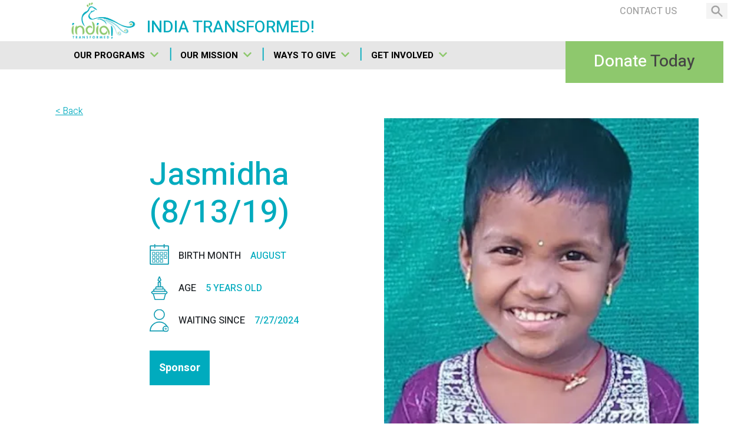

--- FILE ---
content_type: text/html; charset=UTF-8
request_url: https://indiatransformed.org/jasmidha-(81319)/
body_size: 70574
content:
<!DOCTYPE html><html lang="en"><head><meta charSet="utf-8"/><meta http-equiv="x-ua-compatible" content="ie=edge"/><meta name="viewport" content="width=device-width, initial-scale=1, shrink-to-fit=no"/><style data-href="/styles.8c7e3c31938f9c970c37.css" data-identity="gatsby-global-css">@charset "UTF-8";
/*!
 * Bootstrap v5.1.3 (https://getbootstrap.com/)
 * Copyright 2011-2021 The Bootstrap Authors
 * Copyright 2011-2021 Twitter, Inc.
 * Licensed under MIT (https://github.com/twbs/bootstrap/blob/main/LICENSE)
 */:root{--bs-blue:#0d6efd;--bs-indigo:#6610f2;--bs-purple:#6f42c1;--bs-pink:#d63384;--bs-red:#dc3545;--bs-orange:#fd7e14;--bs-yellow:#ffc107;--bs-green:#198754;--bs-teal:#20c997;--bs-cyan:#0dcaf0;--bs-white:#fff;--bs-gray:#6c757d;--bs-gray-dark:#343a40;--bs-gray-100:#f8f9fa;--bs-gray-200:#e9ecef;--bs-gray-300:#dee2e6;--bs-gray-400:#ced4da;--bs-gray-500:#adb5bd;--bs-gray-600:#6c757d;--bs-gray-700:#495057;--bs-gray-800:#343a40;--bs-gray-900:#212529;--bs-primary:#0d6efd;--bs-secondary:#6c757d;--bs-success:#198754;--bs-info:#0dcaf0;--bs-warning:#ffc107;--bs-danger:#dc3545;--bs-light:#f8f9fa;--bs-dark:#212529;--bs-primary-rgb:13,110,253;--bs-secondary-rgb:108,117,125;--bs-success-rgb:25,135,84;--bs-info-rgb:13,202,240;--bs-warning-rgb:255,193,7;--bs-danger-rgb:220,53,69;--bs-light-rgb:248,249,250;--bs-dark-rgb:33,37,41;--bs-white-rgb:255,255,255;--bs-black-rgb:0,0,0;--bs-body-color-rgb:33,37,41;--bs-body-bg-rgb:255,255,255;--bs-font-sans-serif:system-ui,-apple-system,"Segoe UI",Roboto,"Helvetica Neue",Arial,"Noto Sans","Liberation Sans",sans-serif,"Apple Color Emoji","Segoe UI Emoji","Segoe UI Symbol","Noto Color Emoji";--bs-font-monospace:SFMono-Regular,Menlo,Monaco,Consolas,"Liberation Mono","Courier New",monospace;--bs-gradient:linear-gradient(180deg,hsla(0,0%,100%,.15),hsla(0,0%,100%,0));--bs-body-font-family:var(--bs-font-sans-serif);--bs-body-font-size:1rem;--bs-body-font-weight:400;--bs-body-line-height:1.5;--bs-body-color:#212529;--bs-body-bg:#fff}*,:after,:before{box-sizing:border-box}@media (prefers-reduced-motion:no-preference){:root{scroll-behavior:smooth}}body{-webkit-text-size-adjust:100%;-webkit-tap-highlight-color:rgba(0,0,0,0);background-color:var(--bs-body-bg);color:var(--bs-body-color);font-family:var(--bs-body-font-family);font-size:var(--bs-body-font-size);font-weight:var(--bs-body-font-weight);line-height:var(--bs-body-line-height);margin:0;text-align:var(--bs-body-text-align)}hr{background-color:currentColor;border:0;color:inherit;margin:1rem 0;opacity:.25}hr:not([size]){height:1px}.h1,.h2,.h3,.h4,.h5,.h6,h1,h2,h3,h4,h5,h6{font-weight:500;line-height:1.2;margin-bottom:.5rem;margin-top:0}.h1,h1{font-size:calc(1.375rem + 1.5vw)}@media (min-width:1200px){.h1,h1{font-size:2.5rem}}.h2,h2{font-size:calc(1.325rem + .9vw)}@media (min-width:1200px){.h2,h2{font-size:2rem}}.h3,h3{font-size:calc(1.3rem + .6vw)}@media (min-width:1200px){.h3,h3{font-size:1.75rem}}.h4,h4{font-size:calc(1.275rem + .3vw)}@media (min-width:1200px){.h4,h4{font-size:1.5rem}}.h5,h5{font-size:1.25rem}.h6,h6{font-size:1rem}p{margin-bottom:1rem;margin-top:0}abbr[data-bs-original-title],abbr[title]{cursor:help;-webkit-text-decoration:underline dotted;text-decoration:underline dotted;-webkit-text-decoration-skip-ink:none;text-decoration-skip-ink:none}address{font-style:normal;line-height:inherit;margin-bottom:1rem}ol,ul{padding-left:2rem}dl,ol,ul{margin-bottom:1rem;margin-top:0}ol ol,ol ul,ul ol,ul ul{margin-bottom:0}dt{font-weight:700}dd{margin-bottom:.5rem;margin-left:0}blockquote{margin:0 0 1rem}b,strong{font-weight:bolder}.small,small{font-size:.875em}.mark,mark{background-color:#fcf8e3;padding:.2em}sub,sup{font-size:.75em;line-height:0;position:relative;vertical-align:baseline}sub{bottom:-.25em}sup{top:-.5em}a{color:#0d6efd;text-decoration:underline}a:hover{color:#0a58ca}a:not([href]):not([class]),a:not([href]):not([class]):hover{color:inherit;text-decoration:none}code,kbd,pre,samp{direction:ltr;font-family:var(--bs-font-monospace);font-size:1em;unicode-bidi:bidi-override}pre{display:block;font-size:.875em;margin-bottom:1rem;margin-top:0;overflow:auto}pre code{color:inherit;font-size:inherit;word-break:normal}code{word-wrap:break-word;color:#d63384;font-size:.875em}a>code{color:inherit}kbd{background-color:#212529;border-radius:.2rem;color:#fff;font-size:.875em;padding:.2rem .4rem}kbd kbd{font-size:1em;font-weight:700;padding:0}figure{margin:0 0 1rem}img,svg{vertical-align:middle}table{border-collapse:collapse;caption-side:bottom}caption{color:#6c757d;padding-bottom:.5rem;padding-top:.5rem;text-align:left}th{text-align:inherit;text-align:-webkit-match-parent}tbody,td,tfoot,th,thead,tr{border:0 solid;border-color:inherit}label{display:inline-block}button{border-radius:0}button:focus:not(:focus-visible){outline:0}button,input,optgroup,select,textarea{font-family:inherit;font-size:inherit;line-height:inherit;margin:0}button,select{text-transform:none}[role=button]{cursor:pointer}select{word-wrap:normal}select:disabled{opacity:1}[list]::-webkit-calendar-picker-indicator{display:none}[type=button],[type=reset],[type=submit],button{-webkit-appearance:button}[type=button]:not(:disabled),[type=reset]:not(:disabled),[type=submit]:not(:disabled),button:not(:disabled){cursor:pointer}::-moz-focus-inner{border-style:none;padding:0}textarea{resize:vertical}fieldset{border:0;margin:0;min-width:0;padding:0}legend{float:left;font-size:calc(1.275rem + .3vw);line-height:inherit;margin-bottom:.5rem;padding:0;width:100%}@media (min-width:1200px){legend{font-size:1.5rem}}legend+*{clear:left}::-webkit-datetime-edit-day-field,::-webkit-datetime-edit-fields-wrapper,::-webkit-datetime-edit-hour-field,::-webkit-datetime-edit-minute,::-webkit-datetime-edit-month-field,::-webkit-datetime-edit-text,::-webkit-datetime-edit-year-field{padding:0}::-webkit-inner-spin-button{height:auto}[type=search]{-webkit-appearance:textfield;outline-offset:-2px}::-webkit-search-decoration{-webkit-appearance:none}::-webkit-color-swatch-wrapper{padding:0}::file-selector-button{font:inherit}::-webkit-file-upload-button{-webkit-appearance:button;font:inherit}output{display:inline-block}iframe{border:0}summary{cursor:pointer;display:list-item}progress{vertical-align:baseline}[hidden]{display:none!important}.lead{font-size:1.25rem;font-weight:300}.display-1{font-size:calc(1.625rem + 4.5vw);font-weight:300;line-height:1.2}@media (min-width:1200px){.display-1{font-size:5rem}}.display-2{font-size:calc(1.575rem + 3.9vw);font-weight:300;line-height:1.2}@media (min-width:1200px){.display-2{font-size:4.5rem}}.display-3{font-size:calc(1.525rem + 3.3vw);font-weight:300;line-height:1.2}@media (min-width:1200px){.display-3{font-size:4rem}}.display-4{font-size:calc(1.475rem + 2.7vw);font-weight:300;line-height:1.2}@media (min-width:1200px){.display-4{font-size:3.5rem}}.display-5{font-size:calc(1.425rem + 2.1vw);font-weight:300;line-height:1.2}@media (min-width:1200px){.display-5{font-size:3rem}}.display-6{font-size:calc(1.375rem + 1.5vw);font-weight:300;line-height:1.2}@media (min-width:1200px){.display-6{font-size:2.5rem}}.list-inline,.list-unstyled{list-style:none;padding-left:0}.list-inline-item{display:inline-block}.list-inline-item:not(:last-child){margin-right:.5rem}.initialism{font-size:.875em;text-transform:uppercase}.blockquote{font-size:1.25rem;margin-bottom:1rem}.blockquote>:last-child{margin-bottom:0}.blockquote-footer{color:#6c757d;font-size:.875em;margin-bottom:1rem;margin-top:-1rem}.blockquote-footer:before{content:"— "}.img-fluid,.img-thumbnail{height:auto;max-width:100%}.img-thumbnail{background-color:#fff;border:1px solid #dee2e6;border-radius:.25rem;padding:.25rem}.figure{display:inline-block}.figure-img{line-height:1;margin-bottom:.5rem}.figure-caption{color:#6c757d;font-size:.875em}.container,.container-fluid,.container-lg,.container-md,.container-sm,.container-xl,.container-xxl{margin-left:auto;margin-right:auto;padding-left:var(--bs-gutter-x,.75rem);padding-right:var(--bs-gutter-x,.75rem);width:100%}@media (min-width:576px){.container,.container-sm{max-width:540px}}@media (min-width:768px){.container,.container-md,.container-sm{max-width:720px}}@media (min-width:992px){.container,.container-lg,.container-md,.container-sm{max-width:960px}}@media (min-width:1200px){.container,.container-lg,.container-md,.container-sm,.container-xl{max-width:1140px}}@media (min-width:1400px){.container,.container-lg,.container-md,.container-sm,.container-xl,.container-xxl{max-width:1320px}}.row{--bs-gutter-x:1.5rem;--bs-gutter-y:0;display:flex;flex-wrap:wrap;margin-left:calc(var(--bs-gutter-x)*-.5);margin-right:calc(var(--bs-gutter-x)*-.5);margin-top:calc(var(--bs-gutter-y)*-1)}.row>*{flex-shrink:0;margin-top:var(--bs-gutter-y);max-width:100%;padding-left:calc(var(--bs-gutter-x)*.5);padding-right:calc(var(--bs-gutter-x)*.5);width:100%}.col{flex:1 0}.row-cols-auto>*{flex:0 0 auto;width:auto}.row-cols-1>*{flex:0 0 auto;width:100%}.row-cols-2>*{flex:0 0 auto;width:50%}.row-cols-3>*{flex:0 0 auto;width:33.3333333333%}.row-cols-4>*{flex:0 0 auto;width:25%}.row-cols-5>*{flex:0 0 auto;width:20%}.row-cols-6>*{flex:0 0 auto;width:16.6666666667%}.col-auto{flex:0 0 auto;width:auto}.col-1{flex:0 0 auto;width:8.33333333%}.col-2{flex:0 0 auto;width:16.66666667%}.col-3{flex:0 0 auto;width:25%}.col-4{flex:0 0 auto;width:33.33333333%}.col-5{flex:0 0 auto;width:41.66666667%}.col-6{flex:0 0 auto;width:50%}.col-7{flex:0 0 auto;width:58.33333333%}.col-8{flex:0 0 auto;width:66.66666667%}.col-9{flex:0 0 auto;width:75%}.col-10{flex:0 0 auto;width:83.33333333%}.col-11{flex:0 0 auto;width:91.66666667%}.col-12{flex:0 0 auto;width:100%}.offset-1{margin-left:8.33333333%}.offset-2{margin-left:16.66666667%}.offset-3{margin-left:25%}.offset-4{margin-left:33.33333333%}.offset-5{margin-left:41.66666667%}.offset-6{margin-left:50%}.offset-7{margin-left:58.33333333%}.offset-8{margin-left:66.66666667%}.offset-9{margin-left:75%}.offset-10{margin-left:83.33333333%}.offset-11{margin-left:91.66666667%}.g-0,.gx-0{--bs-gutter-x:0}.g-0,.gy-0{--bs-gutter-y:0}.g-1,.gx-1{--bs-gutter-x:0.25rem}.g-1,.gy-1{--bs-gutter-y:0.25rem}.g-2,.gx-2{--bs-gutter-x:0.5rem}.g-2,.gy-2{--bs-gutter-y:0.5rem}.g-3,.gx-3{--bs-gutter-x:1rem}.g-3,.gy-3{--bs-gutter-y:1rem}.g-4,.gx-4{--bs-gutter-x:1.5rem}.g-4,.gy-4{--bs-gutter-y:1.5rem}.g-5,.gx-5{--bs-gutter-x:3rem}.g-5,.gy-5{--bs-gutter-y:3rem}@media (min-width:576px){.col-sm{flex:1 0}.row-cols-sm-auto>*{flex:0 0 auto;width:auto}.row-cols-sm-1>*{flex:0 0 auto;width:100%}.row-cols-sm-2>*{flex:0 0 auto;width:50%}.row-cols-sm-3>*{flex:0 0 auto;width:33.3333333333%}.row-cols-sm-4>*{flex:0 0 auto;width:25%}.row-cols-sm-5>*{flex:0 0 auto;width:20%}.row-cols-sm-6>*{flex:0 0 auto;width:16.6666666667%}.col-sm-auto{flex:0 0 auto;width:auto}.col-sm-1{flex:0 0 auto;width:8.33333333%}.col-sm-2{flex:0 0 auto;width:16.66666667%}.col-sm-3{flex:0 0 auto;width:25%}.col-sm-4{flex:0 0 auto;width:33.33333333%}.col-sm-5{flex:0 0 auto;width:41.66666667%}.col-sm-6{flex:0 0 auto;width:50%}.col-sm-7{flex:0 0 auto;width:58.33333333%}.col-sm-8{flex:0 0 auto;width:66.66666667%}.col-sm-9{flex:0 0 auto;width:75%}.col-sm-10{flex:0 0 auto;width:83.33333333%}.col-sm-11{flex:0 0 auto;width:91.66666667%}.col-sm-12{flex:0 0 auto;width:100%}.offset-sm-0{margin-left:0}.offset-sm-1{margin-left:8.33333333%}.offset-sm-2{margin-left:16.66666667%}.offset-sm-3{margin-left:25%}.offset-sm-4{margin-left:33.33333333%}.offset-sm-5{margin-left:41.66666667%}.offset-sm-6{margin-left:50%}.offset-sm-7{margin-left:58.33333333%}.offset-sm-8{margin-left:66.66666667%}.offset-sm-9{margin-left:75%}.offset-sm-10{margin-left:83.33333333%}.offset-sm-11{margin-left:91.66666667%}.g-sm-0,.gx-sm-0{--bs-gutter-x:0}.g-sm-0,.gy-sm-0{--bs-gutter-y:0}.g-sm-1,.gx-sm-1{--bs-gutter-x:0.25rem}.g-sm-1,.gy-sm-1{--bs-gutter-y:0.25rem}.g-sm-2,.gx-sm-2{--bs-gutter-x:0.5rem}.g-sm-2,.gy-sm-2{--bs-gutter-y:0.5rem}.g-sm-3,.gx-sm-3{--bs-gutter-x:1rem}.g-sm-3,.gy-sm-3{--bs-gutter-y:1rem}.g-sm-4,.gx-sm-4{--bs-gutter-x:1.5rem}.g-sm-4,.gy-sm-4{--bs-gutter-y:1.5rem}.g-sm-5,.gx-sm-5{--bs-gutter-x:3rem}.g-sm-5,.gy-sm-5{--bs-gutter-y:3rem}}@media (min-width:768px){.col-md{flex:1 0}.row-cols-md-auto>*{flex:0 0 auto;width:auto}.row-cols-md-1>*{flex:0 0 auto;width:100%}.row-cols-md-2>*{flex:0 0 auto;width:50%}.row-cols-md-3>*{flex:0 0 auto;width:33.3333333333%}.row-cols-md-4>*{flex:0 0 auto;width:25%}.row-cols-md-5>*{flex:0 0 auto;width:20%}.row-cols-md-6>*{flex:0 0 auto;width:16.6666666667%}.col-md-auto{flex:0 0 auto;width:auto}.col-md-1{flex:0 0 auto;width:8.33333333%}.col-md-2{flex:0 0 auto;width:16.66666667%}.col-md-3{flex:0 0 auto;width:25%}.col-md-4{flex:0 0 auto;width:33.33333333%}.col-md-5{flex:0 0 auto;width:41.66666667%}.col-md-6{flex:0 0 auto;width:50%}.col-md-7{flex:0 0 auto;width:58.33333333%}.col-md-8{flex:0 0 auto;width:66.66666667%}.col-md-9{flex:0 0 auto;width:75%}.col-md-10{flex:0 0 auto;width:83.33333333%}.col-md-11{flex:0 0 auto;width:91.66666667%}.col-md-12{flex:0 0 auto;width:100%}.offset-md-0{margin-left:0}.offset-md-1{margin-left:8.33333333%}.offset-md-2{margin-left:16.66666667%}.offset-md-3{margin-left:25%}.offset-md-4{margin-left:33.33333333%}.offset-md-5{margin-left:41.66666667%}.offset-md-6{margin-left:50%}.offset-md-7{margin-left:58.33333333%}.offset-md-8{margin-left:66.66666667%}.offset-md-9{margin-left:75%}.offset-md-10{margin-left:83.33333333%}.offset-md-11{margin-left:91.66666667%}.g-md-0,.gx-md-0{--bs-gutter-x:0}.g-md-0,.gy-md-0{--bs-gutter-y:0}.g-md-1,.gx-md-1{--bs-gutter-x:0.25rem}.g-md-1,.gy-md-1{--bs-gutter-y:0.25rem}.g-md-2,.gx-md-2{--bs-gutter-x:0.5rem}.g-md-2,.gy-md-2{--bs-gutter-y:0.5rem}.g-md-3,.gx-md-3{--bs-gutter-x:1rem}.g-md-3,.gy-md-3{--bs-gutter-y:1rem}.g-md-4,.gx-md-4{--bs-gutter-x:1.5rem}.g-md-4,.gy-md-4{--bs-gutter-y:1.5rem}.g-md-5,.gx-md-5{--bs-gutter-x:3rem}.g-md-5,.gy-md-5{--bs-gutter-y:3rem}}@media (min-width:992px){.col-lg{flex:1 0}.row-cols-lg-auto>*{flex:0 0 auto;width:auto}.row-cols-lg-1>*{flex:0 0 auto;width:100%}.row-cols-lg-2>*{flex:0 0 auto;width:50%}.row-cols-lg-3>*{flex:0 0 auto;width:33.3333333333%}.row-cols-lg-4>*{flex:0 0 auto;width:25%}.row-cols-lg-5>*{flex:0 0 auto;width:20%}.row-cols-lg-6>*{flex:0 0 auto;width:16.6666666667%}.col-lg-auto{flex:0 0 auto;width:auto}.col-lg-1{flex:0 0 auto;width:8.33333333%}.col-lg-2{flex:0 0 auto;width:16.66666667%}.col-lg-3{flex:0 0 auto;width:25%}.col-lg-4{flex:0 0 auto;width:33.33333333%}.col-lg-5{flex:0 0 auto;width:41.66666667%}.col-lg-6{flex:0 0 auto;width:50%}.col-lg-7{flex:0 0 auto;width:58.33333333%}.col-lg-8{flex:0 0 auto;width:66.66666667%}.col-lg-9{flex:0 0 auto;width:75%}.col-lg-10{flex:0 0 auto;width:83.33333333%}.col-lg-11{flex:0 0 auto;width:91.66666667%}.col-lg-12{flex:0 0 auto;width:100%}.offset-lg-0{margin-left:0}.offset-lg-1{margin-left:8.33333333%}.offset-lg-2{margin-left:16.66666667%}.offset-lg-3{margin-left:25%}.offset-lg-4{margin-left:33.33333333%}.offset-lg-5{margin-left:41.66666667%}.offset-lg-6{margin-left:50%}.offset-lg-7{margin-left:58.33333333%}.offset-lg-8{margin-left:66.66666667%}.offset-lg-9{margin-left:75%}.offset-lg-10{margin-left:83.33333333%}.offset-lg-11{margin-left:91.66666667%}.g-lg-0,.gx-lg-0{--bs-gutter-x:0}.g-lg-0,.gy-lg-0{--bs-gutter-y:0}.g-lg-1,.gx-lg-1{--bs-gutter-x:0.25rem}.g-lg-1,.gy-lg-1{--bs-gutter-y:0.25rem}.g-lg-2,.gx-lg-2{--bs-gutter-x:0.5rem}.g-lg-2,.gy-lg-2{--bs-gutter-y:0.5rem}.g-lg-3,.gx-lg-3{--bs-gutter-x:1rem}.g-lg-3,.gy-lg-3{--bs-gutter-y:1rem}.g-lg-4,.gx-lg-4{--bs-gutter-x:1.5rem}.g-lg-4,.gy-lg-4{--bs-gutter-y:1.5rem}.g-lg-5,.gx-lg-5{--bs-gutter-x:3rem}.g-lg-5,.gy-lg-5{--bs-gutter-y:3rem}}@media (min-width:1200px){.col-xl{flex:1 0}.row-cols-xl-auto>*{flex:0 0 auto;width:auto}.row-cols-xl-1>*{flex:0 0 auto;width:100%}.row-cols-xl-2>*{flex:0 0 auto;width:50%}.row-cols-xl-3>*{flex:0 0 auto;width:33.3333333333%}.row-cols-xl-4>*{flex:0 0 auto;width:25%}.row-cols-xl-5>*{flex:0 0 auto;width:20%}.row-cols-xl-6>*{flex:0 0 auto;width:16.6666666667%}.col-xl-auto{flex:0 0 auto;width:auto}.col-xl-1{flex:0 0 auto;width:8.33333333%}.col-xl-2{flex:0 0 auto;width:16.66666667%}.col-xl-3{flex:0 0 auto;width:25%}.col-xl-4{flex:0 0 auto;width:33.33333333%}.col-xl-5{flex:0 0 auto;width:41.66666667%}.col-xl-6{flex:0 0 auto;width:50%}.col-xl-7{flex:0 0 auto;width:58.33333333%}.col-xl-8{flex:0 0 auto;width:66.66666667%}.col-xl-9{flex:0 0 auto;width:75%}.col-xl-10{flex:0 0 auto;width:83.33333333%}.col-xl-11{flex:0 0 auto;width:91.66666667%}.col-xl-12{flex:0 0 auto;width:100%}.offset-xl-0{margin-left:0}.offset-xl-1{margin-left:8.33333333%}.offset-xl-2{margin-left:16.66666667%}.offset-xl-3{margin-left:25%}.offset-xl-4{margin-left:33.33333333%}.offset-xl-5{margin-left:41.66666667%}.offset-xl-6{margin-left:50%}.offset-xl-7{margin-left:58.33333333%}.offset-xl-8{margin-left:66.66666667%}.offset-xl-9{margin-left:75%}.offset-xl-10{margin-left:83.33333333%}.offset-xl-11{margin-left:91.66666667%}.g-xl-0,.gx-xl-0{--bs-gutter-x:0}.g-xl-0,.gy-xl-0{--bs-gutter-y:0}.g-xl-1,.gx-xl-1{--bs-gutter-x:0.25rem}.g-xl-1,.gy-xl-1{--bs-gutter-y:0.25rem}.g-xl-2,.gx-xl-2{--bs-gutter-x:0.5rem}.g-xl-2,.gy-xl-2{--bs-gutter-y:0.5rem}.g-xl-3,.gx-xl-3{--bs-gutter-x:1rem}.g-xl-3,.gy-xl-3{--bs-gutter-y:1rem}.g-xl-4,.gx-xl-4{--bs-gutter-x:1.5rem}.g-xl-4,.gy-xl-4{--bs-gutter-y:1.5rem}.g-xl-5,.gx-xl-5{--bs-gutter-x:3rem}.g-xl-5,.gy-xl-5{--bs-gutter-y:3rem}}@media (min-width:1400px){.col-xxl{flex:1 0}.row-cols-xxl-auto>*{flex:0 0 auto;width:auto}.row-cols-xxl-1>*{flex:0 0 auto;width:100%}.row-cols-xxl-2>*{flex:0 0 auto;width:50%}.row-cols-xxl-3>*{flex:0 0 auto;width:33.3333333333%}.row-cols-xxl-4>*{flex:0 0 auto;width:25%}.row-cols-xxl-5>*{flex:0 0 auto;width:20%}.row-cols-xxl-6>*{flex:0 0 auto;width:16.6666666667%}.col-xxl-auto{flex:0 0 auto;width:auto}.col-xxl-1{flex:0 0 auto;width:8.33333333%}.col-xxl-2{flex:0 0 auto;width:16.66666667%}.col-xxl-3{flex:0 0 auto;width:25%}.col-xxl-4{flex:0 0 auto;width:33.33333333%}.col-xxl-5{flex:0 0 auto;width:41.66666667%}.col-xxl-6{flex:0 0 auto;width:50%}.col-xxl-7{flex:0 0 auto;width:58.33333333%}.col-xxl-8{flex:0 0 auto;width:66.66666667%}.col-xxl-9{flex:0 0 auto;width:75%}.col-xxl-10{flex:0 0 auto;width:83.33333333%}.col-xxl-11{flex:0 0 auto;width:91.66666667%}.col-xxl-12{flex:0 0 auto;width:100%}.offset-xxl-0{margin-left:0}.offset-xxl-1{margin-left:8.33333333%}.offset-xxl-2{margin-left:16.66666667%}.offset-xxl-3{margin-left:25%}.offset-xxl-4{margin-left:33.33333333%}.offset-xxl-5{margin-left:41.66666667%}.offset-xxl-6{margin-left:50%}.offset-xxl-7{margin-left:58.33333333%}.offset-xxl-8{margin-left:66.66666667%}.offset-xxl-9{margin-left:75%}.offset-xxl-10{margin-left:83.33333333%}.offset-xxl-11{margin-left:91.66666667%}.g-xxl-0,.gx-xxl-0{--bs-gutter-x:0}.g-xxl-0,.gy-xxl-0{--bs-gutter-y:0}.g-xxl-1,.gx-xxl-1{--bs-gutter-x:0.25rem}.g-xxl-1,.gy-xxl-1{--bs-gutter-y:0.25rem}.g-xxl-2,.gx-xxl-2{--bs-gutter-x:0.5rem}.g-xxl-2,.gy-xxl-2{--bs-gutter-y:0.5rem}.g-xxl-3,.gx-xxl-3{--bs-gutter-x:1rem}.g-xxl-3,.gy-xxl-3{--bs-gutter-y:1rem}.g-xxl-4,.gx-xxl-4{--bs-gutter-x:1.5rem}.g-xxl-4,.gy-xxl-4{--bs-gutter-y:1.5rem}.g-xxl-5,.gx-xxl-5{--bs-gutter-x:3rem}.g-xxl-5,.gy-xxl-5{--bs-gutter-y:3rem}}.table{--bs-table-bg:transparent;--bs-table-accent-bg:transparent;--bs-table-striped-color:#212529;--bs-table-striped-bg:rgba(0,0,0,.05);--bs-table-active-color:#212529;--bs-table-active-bg:rgba(0,0,0,.1);--bs-table-hover-color:#212529;--bs-table-hover-bg:rgba(0,0,0,.075);border-color:#dee2e6;color:#212529;margin-bottom:1rem;vertical-align:top;width:100%}.table>:not(caption)>*>*{background-color:var(--bs-table-bg);border-bottom-width:1px;box-shadow:inset 0 0 0 9999px var(--bs-table-accent-bg);padding:.5rem}.table>tbody{vertical-align:inherit}.table>thead{vertical-align:bottom}.table>:not(:first-child){border-top:2px solid}.caption-top{caption-side:top}.table-sm>:not(caption)>*>*{padding:.25rem}.table-bordered>:not(caption)>*{border-width:1px 0}.table-bordered>:not(caption)>*>*{border-width:0 1px}.table-borderless>:not(caption)>*>*{border-bottom-width:0}.table-borderless>:not(:first-child){border-top-width:0}.table-striped>tbody>tr:nth-of-type(odd)>*{--bs-table-accent-bg:var(--bs-table-striped-bg);color:var(--bs-table-striped-color)}.table-active{--bs-table-accent-bg:var(--bs-table-active-bg);color:var(--bs-table-active-color)}.table-hover>tbody>tr:hover>*{--bs-table-accent-bg:var(--bs-table-hover-bg);color:var(--bs-table-hover-color)}.table-primary{--bs-table-bg:#cfe2ff;--bs-table-striped-bg:#c5d7f2;--bs-table-striped-color:#000;--bs-table-active-bg:#bacbe6;--bs-table-active-color:#000;--bs-table-hover-bg:#bfd1ec;--bs-table-hover-color:#000;border-color:#bacbe6;color:#000}.table-secondary{--bs-table-bg:#e2e3e5;--bs-table-striped-bg:#d7d8da;--bs-table-striped-color:#000;--bs-table-active-bg:#cbccce;--bs-table-active-color:#000;--bs-table-hover-bg:#d1d2d4;--bs-table-hover-color:#000;border-color:#cbccce;color:#000}.table-success{--bs-table-bg:#d1e7dd;--bs-table-striped-bg:#c7dbd2;--bs-table-striped-color:#000;--bs-table-active-bg:#bcd0c7;--bs-table-active-color:#000;--bs-table-hover-bg:#c1d6cc;--bs-table-hover-color:#000;border-color:#bcd0c7;color:#000}.table-info{--bs-table-bg:#cff4fc;--bs-table-striped-bg:#c5e8ef;--bs-table-striped-color:#000;--bs-table-active-bg:#badce3;--bs-table-active-color:#000;--bs-table-hover-bg:#bfe2e9;--bs-table-hover-color:#000;border-color:#badce3;color:#000}.table-warning{--bs-table-bg:#fff3cd;--bs-table-striped-bg:#f2e7c3;--bs-table-striped-color:#000;--bs-table-active-bg:#e6dbb9;--bs-table-active-color:#000;--bs-table-hover-bg:#ece1be;--bs-table-hover-color:#000;border-color:#e6dbb9;color:#000}.table-danger{--bs-table-bg:#f8d7da;--bs-table-striped-bg:#eccccf;--bs-table-striped-color:#000;--bs-table-active-bg:#dfc2c4;--bs-table-active-color:#000;--bs-table-hover-bg:#e5c7ca;--bs-table-hover-color:#000;border-color:#dfc2c4;color:#000}.table-light{--bs-table-bg:#f8f9fa;--bs-table-striped-bg:#ecedee;--bs-table-striped-color:#000;--bs-table-active-bg:#dfe0e1;--bs-table-active-color:#000;--bs-table-hover-bg:#e5e6e7;--bs-table-hover-color:#000;border-color:#dfe0e1;color:#000}.table-dark{--bs-table-bg:#212529;--bs-table-striped-bg:#2c3034;--bs-table-striped-color:#fff;--bs-table-active-bg:#373b3e;--bs-table-active-color:#fff;--bs-table-hover-bg:#323539;--bs-table-hover-color:#fff;border-color:#373b3e;color:#fff}.table-responsive{-webkit-overflow-scrolling:touch;overflow-x:auto}@media (max-width:575.98px){.table-responsive-sm{-webkit-overflow-scrolling:touch;overflow-x:auto}}@media (max-width:767.98px){.table-responsive-md{-webkit-overflow-scrolling:touch;overflow-x:auto}}@media (max-width:991.98px){.table-responsive-lg{-webkit-overflow-scrolling:touch;overflow-x:auto}}@media (max-width:1199.98px){.table-responsive-xl{-webkit-overflow-scrolling:touch;overflow-x:auto}}@media (max-width:1399.98px){.table-responsive-xxl{-webkit-overflow-scrolling:touch;overflow-x:auto}}.form-label{margin-bottom:.5rem}.col-form-label{font-size:inherit;line-height:1.5;margin-bottom:0;padding-bottom:calc(.375rem + 1px);padding-top:calc(.375rem + 1px)}.col-form-label-lg{font-size:1.25rem;padding-bottom:calc(.5rem + 1px);padding-top:calc(.5rem + 1px)}.col-form-label-sm{font-size:.875rem;padding-bottom:calc(.25rem + 1px);padding-top:calc(.25rem + 1px)}.form-text{color:#6c757d;font-size:.875em;margin-top:.25rem}.form-control{-webkit-appearance:none;appearance:none;background-clip:padding-box;background-color:#fff;border:1px solid #ced4da;border-radius:.25rem;color:#212529;display:block;font-size:1rem;font-weight:400;line-height:1.5;padding:.375rem .75rem;transition:border-color .15s ease-in-out,box-shadow .15s ease-in-out;width:100%}@media (prefers-reduced-motion:reduce){.form-control{transition:none}}.form-control[type=file]{overflow:hidden}.form-control[type=file]:not(:disabled):not([readonly]){cursor:pointer}.form-control:focus{background-color:#fff;border-color:#86b7fe;box-shadow:0 0 0 .25rem rgba(13,110,253,.25);color:#212529;outline:0}.form-control::-webkit-date-and-time-value{height:1.5em}.form-control:-ms-input-placeholder{color:#6c757d;opacity:1}.form-control::placeholder{color:#6c757d;opacity:1}.form-control:disabled,.form-control[readonly]{background-color:#e9ecef;opacity:1}.form-control::file-selector-button{-webkit-margin-end:.75rem;background-color:#e9ecef;border:0 solid;border-color:inherit;border-inline-end-width:1px;border-radius:0;color:#212529;margin:-.375rem -.75rem;margin-inline-end:.75rem;padding:.375rem .75rem;pointer-events:none;transition:color .15s ease-in-out,background-color .15s ease-in-out,border-color .15s ease-in-out,box-shadow .15s ease-in-out}@media (prefers-reduced-motion:reduce){.form-control::-webkit-file-upload-button{-webkit-transition:none;transition:none}.form-control::file-selector-button{transition:none}}.form-control:hover:not(:disabled):not([readonly])::file-selector-button{background-color:#dde0e3}.form-control::-webkit-file-upload-button{-webkit-margin-end:.75rem;background-color:#e9ecef;border:0 solid;border-color:inherit;border-inline-end-width:1px;border-radius:0;color:#212529;margin:-.375rem -.75rem;margin-inline-end:.75rem;padding:.375rem .75rem;pointer-events:none;-webkit-transition:color .15s ease-in-out,background-color .15s ease-in-out,border-color .15s ease-in-out,box-shadow .15s ease-in-out;transition:color .15s ease-in-out,background-color .15s ease-in-out,border-color .15s ease-in-out,box-shadow .15s ease-in-out}@media (prefers-reduced-motion:reduce){.form-control::-webkit-file-upload-button{-webkit-transition:none;transition:none}}.form-control:hover:not(:disabled):not([readonly])::-webkit-file-upload-button{background-color:#dde0e3}.form-control-plaintext{background-color:transparent;border:solid transparent;border-width:1px 0;color:#212529;display:block;line-height:1.5;margin-bottom:0;padding:.375rem 0;width:100%}.form-control-plaintext.form-control-lg,.form-control-plaintext.form-control-sm{padding-left:0;padding-right:0}.form-control-sm{border-radius:.2rem;font-size:.875rem;min-height:calc(1.5em + .5rem + 2px);padding:.25rem .5rem}.form-control-sm::file-selector-button{-webkit-margin-end:.5rem;margin:-.25rem -.5rem;margin-inline-end:.5rem;padding:.25rem .5rem}.form-control-sm::-webkit-file-upload-button{-webkit-margin-end:.5rem;margin:-.25rem -.5rem;margin-inline-end:.5rem;padding:.25rem .5rem}.form-control-lg{border-radius:.3rem;font-size:1.25rem;min-height:calc(1.5em + 1rem + 2px);padding:.5rem 1rem}.form-control-lg::file-selector-button{-webkit-margin-end:1rem;margin:-.5rem -1rem;margin-inline-end:1rem;padding:.5rem 1rem}.form-control-lg::-webkit-file-upload-button{-webkit-margin-end:1rem;margin:-.5rem -1rem;margin-inline-end:1rem;padding:.5rem 1rem}textarea.form-control{min-height:calc(1.5em + .75rem + 2px)}textarea.form-control-sm{min-height:calc(1.5em + .5rem + 2px)}textarea.form-control-lg{min-height:calc(1.5em + 1rem + 2px)}.form-control-color{height:auto;padding:.375rem;width:3rem}.form-control-color:not(:disabled):not([readonly]){cursor:pointer}.form-control-color::-moz-color-swatch{border-radius:.25rem;height:1.5em}.form-control-color::-webkit-color-swatch{border-radius:.25rem;height:1.5em}.form-select{-moz-padding-start:calc(.75rem - 3px);-webkit-appearance:none;appearance:none;background-color:#fff;background-image:url("data:image/svg+xml;charset=utf-8,%3Csvg xmlns='http://www.w3.org/2000/svg' viewBox='0 0 16 16'%3E%3Cpath fill='none' stroke='%23343a40' stroke-linecap='round' stroke-linejoin='round' stroke-width='2' d='m2 5 6 6 6-6'/%3E%3C/svg%3E");background-position:right .75rem center;background-repeat:no-repeat;background-size:16px 12px;border:1px solid #ced4da;border-radius:.25rem;color:#212529;display:block;font-size:1rem;font-weight:400;line-height:1.5;padding:.375rem 2.25rem .375rem .75rem;transition:border-color .15s ease-in-out,box-shadow .15s ease-in-out;width:100%}@media (prefers-reduced-motion:reduce){.form-select{transition:none}}.form-select:focus{border-color:#86b7fe;box-shadow:0 0 0 .25rem rgba(13,110,253,.25);outline:0}.form-select[multiple],.form-select[size]:not([size="1"]){background-image:none;padding-right:.75rem}.form-select:disabled{background-color:#e9ecef}.form-select:-moz-focusring{color:transparent;text-shadow:0 0 0 #212529}.form-select-sm{border-radius:.2rem;font-size:.875rem;padding-bottom:.25rem;padding-left:.5rem;padding-top:.25rem}.form-select-lg{border-radius:.3rem;font-size:1.25rem;padding-bottom:.5rem;padding-left:1rem;padding-top:.5rem}.form-check{display:block;margin-bottom:.125rem;min-height:1.5rem;padding-left:1.5em}.form-check .form-check-input{float:left;margin-left:-1.5em}.form-check-input{-webkit-print-color-adjust:exact;-webkit-appearance:none;appearance:none;background-color:#fff;background-position:50%;background-repeat:no-repeat;background-size:contain;border:1px solid rgba(0,0,0,.25);color-adjust:exact;height:1em;margin-top:.25em;vertical-align:top;width:1em}.form-check-input[type=checkbox]{border-radius:.25em}.form-check-input[type=radio]{border-radius:50%}.form-check-input:active{filter:brightness(90%)}.form-check-input:focus{border-color:#86b7fe;box-shadow:0 0 0 .25rem rgba(13,110,253,.25);outline:0}.form-check-input:checked{background-color:#0d6efd;border-color:#0d6efd}.form-check-input:checked[type=checkbox]{background-image:url("data:image/svg+xml;charset=utf-8,%3Csvg xmlns='http://www.w3.org/2000/svg' viewBox='0 0 20 20'%3E%3Cpath fill='none' stroke='%23fff' stroke-linecap='round' stroke-linejoin='round' stroke-width='3' d='m6 10 3 3 6-6'/%3E%3C/svg%3E")}.form-check-input:checked[type=radio]{background-image:url("data:image/svg+xml;charset=utf-8,%3Csvg xmlns='http://www.w3.org/2000/svg' viewBox='-4 -4 8 8'%3E%3Ccircle r='2' fill='%23fff'/%3E%3C/svg%3E")}.form-check-input[type=checkbox]:indeterminate{background-color:#0d6efd;background-image:url("data:image/svg+xml;charset=utf-8,%3Csvg xmlns='http://www.w3.org/2000/svg' viewBox='0 0 20 20'%3E%3Cpath fill='none' stroke='%23fff' stroke-linecap='round' stroke-linejoin='round' stroke-width='3' d='M6 10h8'/%3E%3C/svg%3E");border-color:#0d6efd}.form-check-input:disabled{filter:none;opacity:.5;pointer-events:none}.form-check-input:disabled~.form-check-label,.form-check-input[disabled]~.form-check-label{opacity:.5}.form-switch{padding-left:2.5em}.form-switch .form-check-input{background-image:url("data:image/svg+xml;charset=utf-8,%3Csvg xmlns='http://www.w3.org/2000/svg' viewBox='-4 -4 8 8'%3E%3Ccircle r='3' fill='rgba(0, 0, 0, 0.25)'/%3E%3C/svg%3E");background-position:0;border-radius:2em;margin-left:-2.5em;transition:background-position .15s ease-in-out;width:2em}@media (prefers-reduced-motion:reduce){.form-switch .form-check-input{transition:none}}.form-switch .form-check-input:focus{background-image:url("data:image/svg+xml;charset=utf-8,%3Csvg xmlns='http://www.w3.org/2000/svg' viewBox='-4 -4 8 8'%3E%3Ccircle r='3' fill='%2386b7fe'/%3E%3C/svg%3E")}.form-switch .form-check-input:checked{background-image:url("data:image/svg+xml;charset=utf-8,%3Csvg xmlns='http://www.w3.org/2000/svg' viewBox='-4 -4 8 8'%3E%3Ccircle r='3' fill='%23fff'/%3E%3C/svg%3E");background-position:100%}.form-check-inline{display:inline-block;margin-right:1rem}.btn-check{clip:rect(0,0,0,0);pointer-events:none;position:absolute}.btn-check:disabled+.btn,.btn-check[disabled]+.btn{filter:none;opacity:.65;pointer-events:none}.form-range{-webkit-appearance:none;appearance:none;background-color:transparent;height:1.5rem;padding:0;width:100%}.form-range:focus{outline:0}.form-range:focus::-webkit-slider-thumb{box-shadow:0 0 0 1px #fff,0 0 0 .25rem rgba(13,110,253,.25)}.form-range:focus::-moz-range-thumb{box-shadow:0 0 0 1px #fff,0 0 0 .25rem rgba(13,110,253,.25)}.form-range::-moz-focus-outer{border:0}.form-range::-webkit-slider-thumb{-webkit-appearance:none;appearance:none;background-color:#0d6efd;border:0;border-radius:1rem;height:1rem;margin-top:-.25rem;-webkit-transition:background-color .15s ease-in-out,border-color .15s ease-in-out,box-shadow .15s ease-in-out;transition:background-color .15s ease-in-out,border-color .15s ease-in-out,box-shadow .15s ease-in-out;width:1rem}@media (prefers-reduced-motion:reduce){.form-range::-webkit-slider-thumb{-webkit-transition:none;transition:none}}.form-range::-webkit-slider-thumb:active{background-color:#b6d4fe}.form-range::-webkit-slider-runnable-track{background-color:#dee2e6;border-color:transparent;border-radius:1rem;color:transparent;cursor:pointer;height:.5rem;width:100%}.form-range::-moz-range-thumb{appearance:none;background-color:#0d6efd;border:0;border-radius:1rem;height:1rem;-moz-transition:background-color .15s ease-in-out,border-color .15s ease-in-out,box-shadow .15s ease-in-out;transition:background-color .15s ease-in-out,border-color .15s ease-in-out,box-shadow .15s ease-in-out;width:1rem}@media (prefers-reduced-motion:reduce){.form-range::-moz-range-thumb{-moz-transition:none;transition:none}}.form-range::-moz-range-thumb:active{background-color:#b6d4fe}.form-range::-moz-range-track{background-color:#dee2e6;border-color:transparent;border-radius:1rem;color:transparent;cursor:pointer;height:.5rem;width:100%}.form-range:disabled{pointer-events:none}.form-range:disabled::-webkit-slider-thumb{background-color:#adb5bd}.form-range:disabled::-moz-range-thumb{background-color:#adb5bd}.form-floating{position:relative}.form-floating>.form-control,.form-floating>.form-select{height:calc(3.5rem + 2px);line-height:1.25}.form-floating>label{border:1px solid transparent;height:100%;left:0;padding:1rem .75rem;pointer-events:none;position:absolute;top:0;transform-origin:0 0;transition:opacity .1s ease-in-out,transform .1s ease-in-out}@media (prefers-reduced-motion:reduce){.form-floating>label{transition:none}}.form-floating>.form-control{padding:1rem .75rem}.form-floating>.form-control:-ms-input-placeholder{color:transparent}.form-floating>.form-control::placeholder{color:transparent}.form-floating>.form-control:not(:-ms-input-placeholder){padding-bottom:.625rem;padding-top:1.625rem}.form-floating>.form-control:focus,.form-floating>.form-control:not(:placeholder-shown){padding-bottom:.625rem;padding-top:1.625rem}.form-floating>.form-control:-webkit-autofill{padding-bottom:.625rem;padding-top:1.625rem}.form-floating>.form-select{padding-bottom:.625rem;padding-top:1.625rem}.form-floating>.form-control:not(:-ms-input-placeholder)~label{opacity:.65;transform:scale(.85) translateY(-.5rem) translateX(.15rem)}.form-floating>.form-control:focus~label,.form-floating>.form-control:not(:placeholder-shown)~label,.form-floating>.form-select~label{opacity:.65;transform:scale(.85) translateY(-.5rem) translateX(.15rem)}.form-floating>.form-control:-webkit-autofill~label{opacity:.65;transform:scale(.85) translateY(-.5rem) translateX(.15rem)}.input-group{align-items:stretch;display:flex;flex-wrap:wrap;position:relative;width:100%}.input-group>.form-control,.input-group>.form-select{flex:1 1 auto;min-width:0;position:relative;width:1%}.input-group>.form-control:focus,.input-group>.form-select:focus{z-index:3}.input-group .btn{position:relative;z-index:2}.input-group .btn:focus{z-index:3}.input-group-text{align-items:center;background-color:#e9ecef;border:1px solid #ced4da;border-radius:.25rem;color:#212529;display:flex;font-size:1rem;font-weight:400;line-height:1.5;padding:.375rem .75rem;text-align:center;white-space:nowrap}.input-group-lg>.btn,.input-group-lg>.form-control,.input-group-lg>.form-select,.input-group-lg>.input-group-text{border-radius:.3rem;font-size:1.25rem;padding:.5rem 1rem}.input-group-sm>.btn,.input-group-sm>.form-control,.input-group-sm>.form-select,.input-group-sm>.input-group-text{border-radius:.2rem;font-size:.875rem;padding:.25rem .5rem}.input-group-lg>.form-select,.input-group-sm>.form-select{padding-right:3rem}.input-group.has-validation>.dropdown-toggle:nth-last-child(n+4),.input-group.has-validation>:nth-last-child(n+3):not(.dropdown-toggle):not(.dropdown-menu),.input-group:not(.has-validation)>.dropdown-toggle:nth-last-child(n+3),.input-group:not(.has-validation)>:not(:last-child):not(.dropdown-toggle):not(.dropdown-menu){border-bottom-right-radius:0;border-top-right-radius:0}.input-group>:not(:first-child):not(.dropdown-menu):not(.valid-tooltip):not(.valid-feedback):not(.invalid-tooltip):not(.invalid-feedback){border-bottom-left-radius:0;border-top-left-radius:0;margin-left:-1px}.valid-feedback{color:#198754;display:none;font-size:.875em;margin-top:.25rem;width:100%}.valid-tooltip{background-color:rgba(25,135,84,.9);border-radius:.25rem;color:#fff;display:none;font-size:.875rem;margin-top:.1rem;max-width:100%;padding:.25rem .5rem;position:absolute;top:100%;z-index:5}.is-valid~.valid-feedback,.is-valid~.valid-tooltip,.was-validated :valid~.valid-feedback,.was-validated :valid~.valid-tooltip{display:block}.form-control.is-valid,.was-validated .form-control:valid{background-image:url("data:image/svg+xml;charset=utf-8,%3Csvg xmlns='http://www.w3.org/2000/svg' viewBox='0 0 8 8'%3E%3Cpath fill='%23198754' d='M2.3 6.73.6 4.53c-.4-1.04.46-1.4 1.1-.8l1.1 1.4 3.4-3.8c.6-.63 1.6-.27 1.2.7l-4 4.6c-.43.5-.8.4-1.1.1z'/%3E%3C/svg%3E");background-position:right calc(.375em + .1875rem) center;background-repeat:no-repeat;background-size:calc(.75em + .375rem) calc(.75em + .375rem);border-color:#198754;padding-right:calc(1.5em + .75rem)}.form-control.is-valid:focus,.was-validated .form-control:valid:focus{border-color:#198754;box-shadow:0 0 0 .25rem rgba(25,135,84,.25)}.was-validated textarea.form-control:valid,textarea.form-control.is-valid{background-position:top calc(.375em + .1875rem) right calc(.375em + .1875rem);padding-right:calc(1.5em + .75rem)}.form-select.is-valid,.was-validated .form-select:valid{border-color:#198754}.form-select.is-valid:not([multiple]):not([size]),.form-select.is-valid:not([multiple])[size="1"],.was-validated .form-select:valid:not([multiple]):not([size]),.was-validated .form-select:valid:not([multiple])[size="1"]{background-image:url("data:image/svg+xml;charset=utf-8,%3Csvg xmlns='http://www.w3.org/2000/svg' viewBox='0 0 16 16'%3E%3Cpath fill='none' stroke='%23343a40' stroke-linecap='round' stroke-linejoin='round' stroke-width='2' d='m2 5 6 6 6-6'/%3E%3C/svg%3E"),url("data:image/svg+xml;charset=utf-8,%3Csvg xmlns='http://www.w3.org/2000/svg' viewBox='0 0 8 8'%3E%3Cpath fill='%23198754' d='M2.3 6.73.6 4.53c-.4-1.04.46-1.4 1.1-.8l1.1 1.4 3.4-3.8c.6-.63 1.6-.27 1.2.7l-4 4.6c-.43.5-.8.4-1.1.1z'/%3E%3C/svg%3E");background-position:right .75rem center,center right 2.25rem;background-size:16px 12px,calc(.75em + .375rem) calc(.75em + .375rem);padding-right:4.125rem}.form-select.is-valid:focus,.was-validated .form-select:valid:focus{border-color:#198754;box-shadow:0 0 0 .25rem rgba(25,135,84,.25)}.form-check-input.is-valid,.was-validated .form-check-input:valid{border-color:#198754}.form-check-input.is-valid:checked,.was-validated .form-check-input:valid:checked{background-color:#198754}.form-check-input.is-valid:focus,.was-validated .form-check-input:valid:focus{box-shadow:0 0 0 .25rem rgba(25,135,84,.25)}.form-check-input.is-valid~.form-check-label,.was-validated .form-check-input:valid~.form-check-label{color:#198754}.form-check-inline .form-check-input~.valid-feedback{margin-left:.5em}.input-group .form-control.is-valid,.input-group .form-select.is-valid,.was-validated .input-group .form-control:valid,.was-validated .input-group .form-select:valid{z-index:1}.input-group .form-control.is-valid:focus,.input-group .form-select.is-valid:focus,.was-validated .input-group .form-control:valid:focus,.was-validated .input-group .form-select:valid:focus{z-index:3}.invalid-feedback{color:#dc3545;display:none;font-size:.875em;margin-top:.25rem;width:100%}.invalid-tooltip{background-color:rgba(220,53,69,.9);border-radius:.25rem;color:#fff;display:none;font-size:.875rem;margin-top:.1rem;max-width:100%;padding:.25rem .5rem;position:absolute;top:100%;z-index:5}.is-invalid~.invalid-feedback,.is-invalid~.invalid-tooltip,.was-validated :invalid~.invalid-feedback,.was-validated :invalid~.invalid-tooltip{display:block}.form-control.is-invalid,.was-validated .form-control:invalid{background-image:url("data:image/svg+xml;charset=utf-8,%3Csvg xmlns='http://www.w3.org/2000/svg' width='12' height='12' fill='none' stroke='%23dc3545' viewBox='0 0 12 12'%3E%3Ccircle cx='6' cy='6' r='4.5'/%3E%3Cpath stroke-linejoin='round' d='M5.8 3.6h.4L6 6.5z'/%3E%3Ccircle cx='6' cy='8.2' r='.6' fill='%23dc3545' stroke='none'/%3E%3C/svg%3E");background-position:right calc(.375em + .1875rem) center;background-repeat:no-repeat;background-size:calc(.75em + .375rem) calc(.75em + .375rem);border-color:#dc3545;padding-right:calc(1.5em + .75rem)}.form-control.is-invalid:focus,.was-validated .form-control:invalid:focus{border-color:#dc3545;box-shadow:0 0 0 .25rem rgba(220,53,69,.25)}.was-validated textarea.form-control:invalid,textarea.form-control.is-invalid{background-position:top calc(.375em + .1875rem) right calc(.375em + .1875rem);padding-right:calc(1.5em + .75rem)}.form-select.is-invalid,.was-validated .form-select:invalid{border-color:#dc3545}.form-select.is-invalid:not([multiple]):not([size]),.form-select.is-invalid:not([multiple])[size="1"],.was-validated .form-select:invalid:not([multiple]):not([size]),.was-validated .form-select:invalid:not([multiple])[size="1"]{background-image:url("data:image/svg+xml;charset=utf-8,%3Csvg xmlns='http://www.w3.org/2000/svg' viewBox='0 0 16 16'%3E%3Cpath fill='none' stroke='%23343a40' stroke-linecap='round' stroke-linejoin='round' stroke-width='2' d='m2 5 6 6 6-6'/%3E%3C/svg%3E"),url("data:image/svg+xml;charset=utf-8,%3Csvg xmlns='http://www.w3.org/2000/svg' width='12' height='12' fill='none' stroke='%23dc3545' viewBox='0 0 12 12'%3E%3Ccircle cx='6' cy='6' r='4.5'/%3E%3Cpath stroke-linejoin='round' d='M5.8 3.6h.4L6 6.5z'/%3E%3Ccircle cx='6' cy='8.2' r='.6' fill='%23dc3545' stroke='none'/%3E%3C/svg%3E");background-position:right .75rem center,center right 2.25rem;background-size:16px 12px,calc(.75em + .375rem) calc(.75em + .375rem);padding-right:4.125rem}.form-select.is-invalid:focus,.was-validated .form-select:invalid:focus{border-color:#dc3545;box-shadow:0 0 0 .25rem rgba(220,53,69,.25)}.form-check-input.is-invalid,.was-validated .form-check-input:invalid{border-color:#dc3545}.form-check-input.is-invalid:checked,.was-validated .form-check-input:invalid:checked{background-color:#dc3545}.form-check-input.is-invalid:focus,.was-validated .form-check-input:invalid:focus{box-shadow:0 0 0 .25rem rgba(220,53,69,.25)}.form-check-input.is-invalid~.form-check-label,.was-validated .form-check-input:invalid~.form-check-label{color:#dc3545}.form-check-inline .form-check-input~.invalid-feedback{margin-left:.5em}.input-group .form-control.is-invalid,.input-group .form-select.is-invalid,.was-validated .input-group .form-control:invalid,.was-validated .input-group .form-select:invalid{z-index:2}.input-group .form-control.is-invalid:focus,.input-group .form-select.is-invalid:focus,.was-validated .input-group .form-control:invalid:focus,.was-validated .input-group .form-select:invalid:focus{z-index:3}.btn{background-color:transparent;border:1px solid transparent;border-radius:.25rem;color:#212529;cursor:pointer;display:inline-block;font-size:1rem;font-weight:400;line-height:1.5;padding:.375rem .75rem;text-align:center;text-decoration:none;transition:color .15s ease-in-out,background-color .15s ease-in-out,border-color .15s ease-in-out,box-shadow .15s ease-in-out;-webkit-user-select:none;-ms-user-select:none;user-select:none;vertical-align:middle}@media (prefers-reduced-motion:reduce){.btn{transition:none}}.btn:hover{color:#212529}.btn-check:focus+.btn,.btn:focus{box-shadow:0 0 0 .25rem rgba(13,110,253,.25);outline:0}.btn.disabled,.btn:disabled,fieldset:disabled .btn{opacity:.65;pointer-events:none}.btn-primary{background-color:#0d6efd;border-color:#0d6efd;color:#fff}.btn-check:focus+.btn-primary,.btn-primary:focus,.btn-primary:hover{background-color:#0b5ed7;border-color:#0a58ca;color:#fff}.btn-check:focus+.btn-primary,.btn-primary:focus{box-shadow:0 0 0 .25rem rgba(49,132,253,.5)}.btn-check:active+.btn-primary,.btn-check:checked+.btn-primary,.btn-primary.active,.btn-primary:active,.show>.btn-primary.dropdown-toggle{background-color:#0a58ca;border-color:#0a53be;color:#fff}.btn-check:active+.btn-primary:focus,.btn-check:checked+.btn-primary:focus,.btn-primary.active:focus,.btn-primary:active:focus,.show>.btn-primary.dropdown-toggle:focus{box-shadow:0 0 0 .25rem rgba(49,132,253,.5)}.btn-primary.disabled,.btn-primary:disabled{background-color:#0d6efd;border-color:#0d6efd;color:#fff}.btn-secondary{background-color:#6c757d;border-color:#6c757d;color:#fff}.btn-check:focus+.btn-secondary,.btn-secondary:focus,.btn-secondary:hover{background-color:#5c636a;border-color:#565e64;color:#fff}.btn-check:focus+.btn-secondary,.btn-secondary:focus{box-shadow:0 0 0 .25rem hsla(208,6%,54%,.5)}.btn-check:active+.btn-secondary,.btn-check:checked+.btn-secondary,.btn-secondary.active,.btn-secondary:active,.show>.btn-secondary.dropdown-toggle{background-color:#565e64;border-color:#51585e;color:#fff}.btn-check:active+.btn-secondary:focus,.btn-check:checked+.btn-secondary:focus,.btn-secondary.active:focus,.btn-secondary:active:focus,.show>.btn-secondary.dropdown-toggle:focus{box-shadow:0 0 0 .25rem hsla(208,6%,54%,.5)}.btn-secondary.disabled,.btn-secondary:disabled{background-color:#6c757d;border-color:#6c757d;color:#fff}.btn-success{background-color:#198754;border-color:#198754;color:#fff}.btn-check:focus+.btn-success,.btn-success:focus,.btn-success:hover{background-color:#157347;border-color:#146c43;color:#fff}.btn-check:focus+.btn-success,.btn-success:focus{box-shadow:0 0 0 .25rem rgba(60,153,110,.5)}.btn-check:active+.btn-success,.btn-check:checked+.btn-success,.btn-success.active,.btn-success:active,.show>.btn-success.dropdown-toggle{background-color:#146c43;border-color:#13653f;color:#fff}.btn-check:active+.btn-success:focus,.btn-check:checked+.btn-success:focus,.btn-success.active:focus,.btn-success:active:focus,.show>.btn-success.dropdown-toggle:focus{box-shadow:0 0 0 .25rem rgba(60,153,110,.5)}.btn-success.disabled,.btn-success:disabled{background-color:#198754;border-color:#198754;color:#fff}.btn-info{background-color:#0dcaf0;border-color:#0dcaf0;color:#000}.btn-check:focus+.btn-info,.btn-info:focus,.btn-info:hover{background-color:#31d2f2;border-color:#25cff2;color:#000}.btn-check:focus+.btn-info,.btn-info:focus{box-shadow:0 0 0 .25rem rgba(11,172,204,.5)}.btn-check:active+.btn-info,.btn-check:checked+.btn-info,.btn-info.active,.btn-info:active,.show>.btn-info.dropdown-toggle{background-color:#3dd5f3;border-color:#25cff2;color:#000}.btn-check:active+.btn-info:focus,.btn-check:checked+.btn-info:focus,.btn-info.active:focus,.btn-info:active:focus,.show>.btn-info.dropdown-toggle:focus{box-shadow:0 0 0 .25rem rgba(11,172,204,.5)}.btn-info.disabled,.btn-info:disabled{background-color:#0dcaf0;border-color:#0dcaf0;color:#000}.btn-warning{background-color:#ffc107;border-color:#ffc107;color:#000}.btn-check:focus+.btn-warning,.btn-warning:focus,.btn-warning:hover{background-color:#ffca2c;border-color:#ffc720;color:#000}.btn-check:focus+.btn-warning,.btn-warning:focus{box-shadow:0 0 0 .25rem rgba(217,164,6,.5)}.btn-check:active+.btn-warning,.btn-check:checked+.btn-warning,.btn-warning.active,.btn-warning:active,.show>.btn-warning.dropdown-toggle{background-color:#ffcd39;border-color:#ffc720;color:#000}.btn-check:active+.btn-warning:focus,.btn-check:checked+.btn-warning:focus,.btn-warning.active:focus,.btn-warning:active:focus,.show>.btn-warning.dropdown-toggle:focus{box-shadow:0 0 0 .25rem rgba(217,164,6,.5)}.btn-warning.disabled,.btn-warning:disabled{background-color:#ffc107;border-color:#ffc107;color:#000}.btn-danger{background-color:#dc3545;border-color:#dc3545;color:#fff}.btn-check:focus+.btn-danger,.btn-danger:focus,.btn-danger:hover{background-color:#bb2d3b;border-color:#b02a37;color:#fff}.btn-check:focus+.btn-danger,.btn-danger:focus{box-shadow:0 0 0 .25rem rgba(225,83,97,.5)}.btn-check:active+.btn-danger,.btn-check:checked+.btn-danger,.btn-danger.active,.btn-danger:active,.show>.btn-danger.dropdown-toggle{background-color:#b02a37;border-color:#a52834;color:#fff}.btn-check:active+.btn-danger:focus,.btn-check:checked+.btn-danger:focus,.btn-danger.active:focus,.btn-danger:active:focus,.show>.btn-danger.dropdown-toggle:focus{box-shadow:0 0 0 .25rem rgba(225,83,97,.5)}.btn-danger.disabled,.btn-danger:disabled{background-color:#dc3545;border-color:#dc3545;color:#fff}.btn-light{background-color:#f8f9fa;border-color:#f8f9fa;color:#000}.btn-check:focus+.btn-light,.btn-light:focus,.btn-light:hover{background-color:#f9fafb;border-color:#f9fafb;color:#000}.btn-check:focus+.btn-light,.btn-light:focus{box-shadow:0 0 0 .25rem hsla(210,2%,83%,.5)}.btn-check:active+.btn-light,.btn-check:checked+.btn-light,.btn-light.active,.btn-light:active,.show>.btn-light.dropdown-toggle{background-color:#f9fafb;border-color:#f9fafb;color:#000}.btn-check:active+.btn-light:focus,.btn-check:checked+.btn-light:focus,.btn-light.active:focus,.btn-light:active:focus,.show>.btn-light.dropdown-toggle:focus{box-shadow:0 0 0 .25rem hsla(210,2%,83%,.5)}.btn-light.disabled,.btn-light:disabled{background-color:#f8f9fa;border-color:#f8f9fa;color:#000}.btn-dark{background-color:#212529;border-color:#212529;color:#fff}.btn-check:focus+.btn-dark,.btn-dark:focus,.btn-dark:hover{background-color:#1c1f23;border-color:#1a1e21;color:#fff}.btn-check:focus+.btn-dark,.btn-dark:focus{box-shadow:0 0 0 .25rem rgba(66,70,73,.5)}.btn-check:active+.btn-dark,.btn-check:checked+.btn-dark,.btn-dark.active,.btn-dark:active,.show>.btn-dark.dropdown-toggle{background-color:#1a1e21;border-color:#191c1f;color:#fff}.btn-check:active+.btn-dark:focus,.btn-check:checked+.btn-dark:focus,.btn-dark.active:focus,.btn-dark:active:focus,.show>.btn-dark.dropdown-toggle:focus{box-shadow:0 0 0 .25rem rgba(66,70,73,.5)}.btn-dark.disabled,.btn-dark:disabled{background-color:#212529;border-color:#212529;color:#fff}.btn-outline-primary{border-color:#0d6efd;color:#0d6efd}.btn-outline-primary:hover{background-color:#0d6efd;border-color:#0d6efd;color:#fff}.btn-check:focus+.btn-outline-primary,.btn-outline-primary:focus{box-shadow:0 0 0 .25rem rgba(13,110,253,.5)}.btn-check:active+.btn-outline-primary,.btn-check:checked+.btn-outline-primary,.btn-outline-primary.active,.btn-outline-primary.dropdown-toggle.show,.btn-outline-primary:active{background-color:#0d6efd;border-color:#0d6efd;color:#fff}.btn-check:active+.btn-outline-primary:focus,.btn-check:checked+.btn-outline-primary:focus,.btn-outline-primary.active:focus,.btn-outline-primary.dropdown-toggle.show:focus,.btn-outline-primary:active:focus{box-shadow:0 0 0 .25rem rgba(13,110,253,.5)}.btn-outline-primary.disabled,.btn-outline-primary:disabled{background-color:transparent;color:#0d6efd}.btn-outline-secondary{border-color:#6c757d;color:#6c757d}.btn-outline-secondary:hover{background-color:#6c757d;border-color:#6c757d;color:#fff}.btn-check:focus+.btn-outline-secondary,.btn-outline-secondary:focus{box-shadow:0 0 0 .25rem hsla(208,7%,46%,.5)}.btn-check:active+.btn-outline-secondary,.btn-check:checked+.btn-outline-secondary,.btn-outline-secondary.active,.btn-outline-secondary.dropdown-toggle.show,.btn-outline-secondary:active{background-color:#6c757d;border-color:#6c757d;color:#fff}.btn-check:active+.btn-outline-secondary:focus,.btn-check:checked+.btn-outline-secondary:focus,.btn-outline-secondary.active:focus,.btn-outline-secondary.dropdown-toggle.show:focus,.btn-outline-secondary:active:focus{box-shadow:0 0 0 .25rem hsla(208,7%,46%,.5)}.btn-outline-secondary.disabled,.btn-outline-secondary:disabled{background-color:transparent;color:#6c757d}.btn-outline-success{border-color:#198754;color:#198754}.btn-outline-success:hover{background-color:#198754;border-color:#198754;color:#fff}.btn-check:focus+.btn-outline-success,.btn-outline-success:focus{box-shadow:0 0 0 .25rem rgba(25,135,84,.5)}.btn-check:active+.btn-outline-success,.btn-check:checked+.btn-outline-success,.btn-outline-success.active,.btn-outline-success.dropdown-toggle.show,.btn-outline-success:active{background-color:#198754;border-color:#198754;color:#fff}.btn-check:active+.btn-outline-success:focus,.btn-check:checked+.btn-outline-success:focus,.btn-outline-success.active:focus,.btn-outline-success.dropdown-toggle.show:focus,.btn-outline-success:active:focus{box-shadow:0 0 0 .25rem rgba(25,135,84,.5)}.btn-outline-success.disabled,.btn-outline-success:disabled{background-color:transparent;color:#198754}.btn-outline-info{border-color:#0dcaf0;color:#0dcaf0}.btn-outline-info:hover{background-color:#0dcaf0;border-color:#0dcaf0;color:#000}.btn-check:focus+.btn-outline-info,.btn-outline-info:focus{box-shadow:0 0 0 .25rem rgba(13,202,240,.5)}.btn-check:active+.btn-outline-info,.btn-check:checked+.btn-outline-info,.btn-outline-info.active,.btn-outline-info.dropdown-toggle.show,.btn-outline-info:active{background-color:#0dcaf0;border-color:#0dcaf0;color:#000}.btn-check:active+.btn-outline-info:focus,.btn-check:checked+.btn-outline-info:focus,.btn-outline-info.active:focus,.btn-outline-info.dropdown-toggle.show:focus,.btn-outline-info:active:focus{box-shadow:0 0 0 .25rem rgba(13,202,240,.5)}.btn-outline-info.disabled,.btn-outline-info:disabled{background-color:transparent;color:#0dcaf0}.btn-outline-warning{border-color:#ffc107;color:#ffc107}.btn-outline-warning:hover{background-color:#ffc107;border-color:#ffc107;color:#000}.btn-check:focus+.btn-outline-warning,.btn-outline-warning:focus{box-shadow:0 0 0 .25rem rgba(255,193,7,.5)}.btn-check:active+.btn-outline-warning,.btn-check:checked+.btn-outline-warning,.btn-outline-warning.active,.btn-outline-warning.dropdown-toggle.show,.btn-outline-warning:active{background-color:#ffc107;border-color:#ffc107;color:#000}.btn-check:active+.btn-outline-warning:focus,.btn-check:checked+.btn-outline-warning:focus,.btn-outline-warning.active:focus,.btn-outline-warning.dropdown-toggle.show:focus,.btn-outline-warning:active:focus{box-shadow:0 0 0 .25rem rgba(255,193,7,.5)}.btn-outline-warning.disabled,.btn-outline-warning:disabled{background-color:transparent;color:#ffc107}.btn-outline-danger{border-color:#dc3545;color:#dc3545}.btn-outline-danger:hover{background-color:#dc3545;border-color:#dc3545;color:#fff}.btn-check:focus+.btn-outline-danger,.btn-outline-danger:focus{box-shadow:0 0 0 .25rem rgba(220,53,69,.5)}.btn-check:active+.btn-outline-danger,.btn-check:checked+.btn-outline-danger,.btn-outline-danger.active,.btn-outline-danger.dropdown-toggle.show,.btn-outline-danger:active{background-color:#dc3545;border-color:#dc3545;color:#fff}.btn-check:active+.btn-outline-danger:focus,.btn-check:checked+.btn-outline-danger:focus,.btn-outline-danger.active:focus,.btn-outline-danger.dropdown-toggle.show:focus,.btn-outline-danger:active:focus{box-shadow:0 0 0 .25rem rgba(220,53,69,.5)}.btn-outline-danger.disabled,.btn-outline-danger:disabled{background-color:transparent;color:#dc3545}.btn-outline-light{border-color:#f8f9fa;color:#f8f9fa}.btn-outline-light:hover{background-color:#f8f9fa;border-color:#f8f9fa;color:#000}.btn-check:focus+.btn-outline-light,.btn-outline-light:focus{box-shadow:0 0 0 .25rem rgba(248,249,250,.5)}.btn-check:active+.btn-outline-light,.btn-check:checked+.btn-outline-light,.btn-outline-light.active,.btn-outline-light.dropdown-toggle.show,.btn-outline-light:active{background-color:#f8f9fa;border-color:#f8f9fa;color:#000}.btn-check:active+.btn-outline-light:focus,.btn-check:checked+.btn-outline-light:focus,.btn-outline-light.active:focus,.btn-outline-light.dropdown-toggle.show:focus,.btn-outline-light:active:focus{box-shadow:0 0 0 .25rem rgba(248,249,250,.5)}.btn-outline-light.disabled,.btn-outline-light:disabled{background-color:transparent;color:#f8f9fa}.btn-outline-dark{border-color:#212529;color:#212529}.btn-outline-dark:hover{background-color:#212529;border-color:#212529;color:#fff}.btn-check:focus+.btn-outline-dark,.btn-outline-dark:focus{box-shadow:0 0 0 .25rem rgba(33,37,41,.5)}.btn-check:active+.btn-outline-dark,.btn-check:checked+.btn-outline-dark,.btn-outline-dark.active,.btn-outline-dark.dropdown-toggle.show,.btn-outline-dark:active{background-color:#212529;border-color:#212529;color:#fff}.btn-check:active+.btn-outline-dark:focus,.btn-check:checked+.btn-outline-dark:focus,.btn-outline-dark.active:focus,.btn-outline-dark.dropdown-toggle.show:focus,.btn-outline-dark:active:focus{box-shadow:0 0 0 .25rem rgba(33,37,41,.5)}.btn-outline-dark.disabled,.btn-outline-dark:disabled{background-color:transparent;color:#212529}.btn-link{color:#0d6efd;font-weight:400;text-decoration:underline}.btn-link:hover{color:#0a58ca}.btn-link.disabled,.btn-link:disabled{color:#6c757d}.btn-group-lg>.btn,.btn-lg{border-radius:.3rem;font-size:1.25rem;padding:.5rem 1rem}.btn-group-sm>.btn,.btn-sm{border-radius:.2rem;font-size:.875rem;padding:.25rem .5rem}.fade{transition:opacity .15s linear}@media (prefers-reduced-motion:reduce){.fade{transition:none}}.fade:not(.show){opacity:0}.collapse:not(.show){display:none}.collapsing{height:0;overflow:hidden;transition:height .35s ease}@media (prefers-reduced-motion:reduce){.collapsing{transition:none}}.collapsing.collapse-horizontal{height:auto;transition:width .35s ease;width:0}@media (prefers-reduced-motion:reduce){.collapsing.collapse-horizontal{transition:none}}.dropdown,.dropend,.dropstart,.dropup{position:relative}.dropdown-toggle{white-space:nowrap}.dropdown-toggle:after{border-bottom:0;border-left:.3em solid transparent;border-right:.3em solid transparent;border-top:.3em solid;content:"";display:inline-block;margin-left:.255em;vertical-align:.255em}.dropdown-toggle:empty:after{margin-left:0}.dropdown-menu{background-clip:padding-box;background-color:#fff;border:1px solid rgba(0,0,0,.15);border-radius:.25rem;color:#212529;display:none;font-size:1rem;list-style:none;margin:0;min-width:10rem;padding:.5rem 0;position:absolute;text-align:left;z-index:1000}.dropdown-menu[data-bs-popper]{left:0;margin-top:.125rem;top:100%}.dropdown-menu-start{--bs-position:start}.dropdown-menu-start[data-bs-popper]{left:0;right:auto}.dropdown-menu-end{--bs-position:end}.dropdown-menu-end[data-bs-popper]{left:auto;right:0}@media (min-width:576px){.dropdown-menu-sm-start{--bs-position:start}.dropdown-menu-sm-start[data-bs-popper]{left:0;right:auto}.dropdown-menu-sm-end{--bs-position:end}.dropdown-menu-sm-end[data-bs-popper]{left:auto;right:0}}@media (min-width:768px){.dropdown-menu-md-start{--bs-position:start}.dropdown-menu-md-start[data-bs-popper]{left:0;right:auto}.dropdown-menu-md-end{--bs-position:end}.dropdown-menu-md-end[data-bs-popper]{left:auto;right:0}}@media (min-width:992px){.dropdown-menu-lg-start{--bs-position:start}.dropdown-menu-lg-start[data-bs-popper]{left:0;right:auto}.dropdown-menu-lg-end{--bs-position:end}.dropdown-menu-lg-end[data-bs-popper]{left:auto;right:0}}@media (min-width:1200px){.dropdown-menu-xl-start{--bs-position:start}.dropdown-menu-xl-start[data-bs-popper]{left:0;right:auto}.dropdown-menu-xl-end{--bs-position:end}.dropdown-menu-xl-end[data-bs-popper]{left:auto;right:0}}@media (min-width:1400px){.dropdown-menu-xxl-start{--bs-position:start}.dropdown-menu-xxl-start[data-bs-popper]{left:0;right:auto}.dropdown-menu-xxl-end{--bs-position:end}.dropdown-menu-xxl-end[data-bs-popper]{left:auto;right:0}}.dropup .dropdown-menu[data-bs-popper]{bottom:100%;margin-bottom:.125rem;margin-top:0;top:auto}.dropup .dropdown-toggle:after{border-bottom:.3em solid;border-left:.3em solid transparent;border-right:.3em solid transparent;border-top:0;content:"";display:inline-block;margin-left:.255em;vertical-align:.255em}.dropup .dropdown-toggle:empty:after{margin-left:0}.dropend .dropdown-menu[data-bs-popper]{left:100%;margin-left:.125rem;margin-top:0;right:auto;top:0}.dropend .dropdown-toggle:after{border-bottom:.3em solid transparent;border-left:.3em solid;border-right:0;border-top:.3em solid transparent;content:"";display:inline-block;margin-left:.255em;vertical-align:.255em}.dropend .dropdown-toggle:empty:after{margin-left:0}.dropend .dropdown-toggle:after{vertical-align:0}.dropstart .dropdown-menu[data-bs-popper]{left:auto;margin-right:.125rem;margin-top:0;right:100%;top:0}.dropstart .dropdown-toggle:after{content:"";display:inline-block;display:none;margin-left:.255em;vertical-align:.255em}.dropstart .dropdown-toggle:before{border-bottom:.3em solid transparent;border-right:.3em solid;border-top:.3em solid transparent;content:"";display:inline-block;margin-right:.255em;vertical-align:.255em}.dropstart .dropdown-toggle:empty:after{margin-left:0}.dropstart .dropdown-toggle:before{vertical-align:0}.dropdown-divider{border-top:1px solid rgba(0,0,0,.15);height:0;margin:.5rem 0;overflow:hidden}.dropdown-item{background-color:transparent;border:0;clear:both;color:#212529;display:block;font-weight:400;padding:.25rem 1rem;text-align:inherit;text-decoration:none;white-space:nowrap;width:100%}.dropdown-item:focus,.dropdown-item:hover{background-color:#e9ecef;color:#1e2125}.dropdown-item.active,.dropdown-item:active{background-color:#0d6efd;color:#fff;text-decoration:none}.dropdown-item.disabled,.dropdown-item:disabled{background-color:transparent;color:#adb5bd;pointer-events:none}.dropdown-menu.show{display:block}.dropdown-header{color:#6c757d;display:block;font-size:.875rem;margin-bottom:0;padding:.5rem 1rem;white-space:nowrap}.dropdown-item-text{color:#212529;display:block;padding:.25rem 1rem}.dropdown-menu-dark{background-color:#343a40;border-color:rgba(0,0,0,.15);color:#dee2e6}.dropdown-menu-dark .dropdown-item{color:#dee2e6}.dropdown-menu-dark .dropdown-item:focus,.dropdown-menu-dark .dropdown-item:hover{background-color:hsla(0,0%,100%,.15);color:#fff}.dropdown-menu-dark .dropdown-item.active,.dropdown-menu-dark .dropdown-item:active{background-color:#0d6efd;color:#fff}.dropdown-menu-dark .dropdown-item.disabled,.dropdown-menu-dark .dropdown-item:disabled{color:#adb5bd}.dropdown-menu-dark .dropdown-divider{border-color:rgba(0,0,0,.15)}.dropdown-menu-dark .dropdown-item-text{color:#dee2e6}.dropdown-menu-dark .dropdown-header{color:#adb5bd}.btn-group,.btn-group-vertical{display:inline-flex;position:relative;vertical-align:middle}.btn-group-vertical>.btn,.btn-group>.btn{flex:1 1 auto;position:relative}.btn-group-vertical>.btn-check:checked+.btn,.btn-group-vertical>.btn-check:focus+.btn,.btn-group-vertical>.btn.active,.btn-group-vertical>.btn:active,.btn-group-vertical>.btn:focus,.btn-group-vertical>.btn:hover,.btn-group>.btn-check:checked+.btn,.btn-group>.btn-check:focus+.btn,.btn-group>.btn.active,.btn-group>.btn:active,.btn-group>.btn:focus,.btn-group>.btn:hover{z-index:1}.btn-toolbar{display:flex;flex-wrap:wrap;justify-content:flex-start}.btn-toolbar .input-group{width:auto}.btn-group>.btn-group:not(:first-child),.btn-group>.btn:not(:first-child){margin-left:-1px}.btn-group>.btn-group:not(:last-child)>.btn,.btn-group>.btn:not(:last-child):not(.dropdown-toggle){border-bottom-right-radius:0;border-top-right-radius:0}.btn-group>.btn-group:not(:first-child)>.btn,.btn-group>.btn:nth-child(n+3),.btn-group>:not(.btn-check)+.btn{border-bottom-left-radius:0;border-top-left-radius:0}.dropdown-toggle-split{padding-left:.5625rem;padding-right:.5625rem}.dropdown-toggle-split:after,.dropend .dropdown-toggle-split:after,.dropup .dropdown-toggle-split:after{margin-left:0}.dropstart .dropdown-toggle-split:before{margin-right:0}.btn-group-sm>.btn+.dropdown-toggle-split,.btn-sm+.dropdown-toggle-split{padding-left:.375rem;padding-right:.375rem}.btn-group-lg>.btn+.dropdown-toggle-split,.btn-lg+.dropdown-toggle-split{padding-left:.75rem;padding-right:.75rem}.btn-group-vertical{align-items:flex-start;flex-direction:column;justify-content:center}.btn-group-vertical>.btn,.btn-group-vertical>.btn-group{width:100%}.btn-group-vertical>.btn-group:not(:first-child),.btn-group-vertical>.btn:not(:first-child){margin-top:-1px}.btn-group-vertical>.btn-group:not(:last-child)>.btn,.btn-group-vertical>.btn:not(:last-child):not(.dropdown-toggle){border-bottom-left-radius:0;border-bottom-right-radius:0}.btn-group-vertical>.btn-group:not(:first-child)>.btn,.btn-group-vertical>.btn~.btn{border-top-left-radius:0;border-top-right-radius:0}.nav{display:flex;flex-wrap:wrap;list-style:none;margin-bottom:0;padding-left:0}.nav-link{color:#0d6efd;display:block;padding:.5rem 1rem;text-decoration:none;transition:color .15s ease-in-out,background-color .15s ease-in-out,border-color .15s ease-in-out}@media (prefers-reduced-motion:reduce){.nav-link{transition:none}}.nav-link:focus,.nav-link:hover{color:#0a58ca}.nav-link.disabled{color:#6c757d;cursor:default;pointer-events:none}.nav-tabs{border-bottom:1px solid #dee2e6}.nav-tabs .nav-link{background:none;border:1px solid transparent;border-top-left-radius:.25rem;border-top-right-radius:.25rem;margin-bottom:-1px}.nav-tabs .nav-link:focus,.nav-tabs .nav-link:hover{border-color:#e9ecef #e9ecef #dee2e6;isolation:isolate}.nav-tabs .nav-link.disabled{background-color:transparent;border-color:transparent;color:#6c757d}.nav-tabs .nav-item.show .nav-link,.nav-tabs .nav-link.active{background-color:#fff;border-color:#dee2e6 #dee2e6 #fff;color:#495057}.nav-tabs .dropdown-menu{border-top-left-radius:0;border-top-right-radius:0;margin-top:-1px}.nav-pills .nav-link{background:none;border:0;border-radius:.25rem}.nav-pills .nav-link.active,.nav-pills .show>.nav-link{background-color:#0d6efd;color:#fff}.nav-fill .nav-item,.nav-fill>.nav-link{flex:1 1 auto;text-align:center}.nav-justified .nav-item,.nav-justified>.nav-link{flex-basis:0;flex-grow:1;text-align:center}.nav-fill .nav-item .nav-link,.nav-justified .nav-item .nav-link{width:100%}.tab-content>.tab-pane{display:none}.tab-content>.active{display:block}.navbar{align-items:center;display:flex;flex-wrap:wrap;justify-content:space-between;padding-bottom:.5rem;padding-top:.5rem;position:relative}.navbar>.container,.navbar>.container-fluid,.navbar>.container-lg,.navbar>.container-md,.navbar>.container-sm,.navbar>.container-xl,.navbar>.container-xxl{align-items:center;display:flex;flex-wrap:inherit;justify-content:space-between}.navbar-brand{font-size:1.25rem;margin-right:1rem;padding-bottom:.3125rem;padding-top:.3125rem;text-decoration:none;white-space:nowrap}.navbar-nav{display:flex;flex-direction:column;list-style:none;margin-bottom:0;padding-left:0}.navbar-nav .nav-link{padding-left:0;padding-right:0}.navbar-nav .dropdown-menu{position:static}.navbar-text{padding-bottom:.5rem;padding-top:.5rem}.navbar-collapse{align-items:center;flex-basis:100%;flex-grow:1}.navbar-toggler{background-color:transparent;border:1px solid transparent;border-radius:.25rem;font-size:1.25rem;line-height:1;padding:.25rem .75rem;transition:box-shadow .15s ease-in-out}@media (prefers-reduced-motion:reduce){.navbar-toggler{transition:none}}.navbar-toggler:hover{text-decoration:none}.navbar-toggler:focus{box-shadow:0 0 0 .25rem;outline:0;text-decoration:none}.navbar-toggler-icon{background-position:50%;background-repeat:no-repeat;background-size:100%;display:inline-block;height:1.5em;vertical-align:middle;width:1.5em}.navbar-nav-scroll{max-height:var(--bs-scroll-height,75vh);overflow-y:auto}@media (min-width:576px){.navbar-expand-sm{flex-wrap:nowrap;justify-content:flex-start}.navbar-expand-sm .navbar-nav{flex-direction:row}.navbar-expand-sm .navbar-nav .dropdown-menu{position:absolute}.navbar-expand-sm .navbar-nav .nav-link{padding-left:.5rem;padding-right:.5rem}.navbar-expand-sm .navbar-nav-scroll{overflow:visible}.navbar-expand-sm .navbar-collapse{display:flex!important;flex-basis:auto}.navbar-expand-sm .navbar-toggler,.navbar-expand-sm .offcanvas-header{display:none}.navbar-expand-sm .offcanvas{background-color:transparent;border-left:0;border-right:0;bottom:0;flex-grow:1;position:inherit;transform:none;transition:none;visibility:visible!important;z-index:1000}.navbar-expand-sm .offcanvas-bottom,.navbar-expand-sm .offcanvas-top{border-bottom:0;border-top:0;height:auto}.navbar-expand-sm .offcanvas-body{display:flex;flex-grow:0;overflow-y:visible;padding:0}}@media (min-width:768px){.navbar-expand-md{flex-wrap:nowrap;justify-content:flex-start}.navbar-expand-md .navbar-nav{flex-direction:row}.navbar-expand-md .navbar-nav .dropdown-menu{position:absolute}.navbar-expand-md .navbar-nav .nav-link{padding-left:.5rem;padding-right:.5rem}.navbar-expand-md .navbar-nav-scroll{overflow:visible}.navbar-expand-md .navbar-collapse{display:flex!important;flex-basis:auto}.navbar-expand-md .navbar-toggler,.navbar-expand-md .offcanvas-header{display:none}.navbar-expand-md .offcanvas{background-color:transparent;border-left:0;border-right:0;bottom:0;flex-grow:1;position:inherit;transform:none;transition:none;visibility:visible!important;z-index:1000}.navbar-expand-md .offcanvas-bottom,.navbar-expand-md .offcanvas-top{border-bottom:0;border-top:0;height:auto}.navbar-expand-md .offcanvas-body{display:flex;flex-grow:0;overflow-y:visible;padding:0}}@media (min-width:992px){.navbar-expand-lg{flex-wrap:nowrap;justify-content:flex-start}.navbar-expand-lg .navbar-nav{flex-direction:row}.navbar-expand-lg .navbar-nav .dropdown-menu{position:absolute}.navbar-expand-lg .navbar-nav .nav-link{padding-left:.5rem;padding-right:.5rem}.navbar-expand-lg .navbar-nav-scroll{overflow:visible}.navbar-expand-lg .navbar-collapse{display:flex!important;flex-basis:auto}.navbar-expand-lg .navbar-toggler,.navbar-expand-lg .offcanvas-header{display:none}.navbar-expand-lg .offcanvas{background-color:transparent;border-left:0;border-right:0;bottom:0;flex-grow:1;position:inherit;transform:none;transition:none;visibility:visible!important;z-index:1000}.navbar-expand-lg .offcanvas-bottom,.navbar-expand-lg .offcanvas-top{border-bottom:0;border-top:0;height:auto}.navbar-expand-lg .offcanvas-body{display:flex;flex-grow:0;overflow-y:visible;padding:0}}@media (min-width:1200px){.navbar-expand-xl{flex-wrap:nowrap;justify-content:flex-start}.navbar-expand-xl .navbar-nav{flex-direction:row}.navbar-expand-xl .navbar-nav .dropdown-menu{position:absolute}.navbar-expand-xl .navbar-nav .nav-link{padding-left:.5rem;padding-right:.5rem}.navbar-expand-xl .navbar-nav-scroll{overflow:visible}.navbar-expand-xl .navbar-collapse{display:flex!important;flex-basis:auto}.navbar-expand-xl .navbar-toggler,.navbar-expand-xl .offcanvas-header{display:none}.navbar-expand-xl .offcanvas{background-color:transparent;border-left:0;border-right:0;bottom:0;flex-grow:1;position:inherit;transform:none;transition:none;visibility:visible!important;z-index:1000}.navbar-expand-xl .offcanvas-bottom,.navbar-expand-xl .offcanvas-top{border-bottom:0;border-top:0;height:auto}.navbar-expand-xl .offcanvas-body{display:flex;flex-grow:0;overflow-y:visible;padding:0}}@media (min-width:1400px){.navbar-expand-xxl{flex-wrap:nowrap;justify-content:flex-start}.navbar-expand-xxl .navbar-nav{flex-direction:row}.navbar-expand-xxl .navbar-nav .dropdown-menu{position:absolute}.navbar-expand-xxl .navbar-nav .nav-link{padding-left:.5rem;padding-right:.5rem}.navbar-expand-xxl .navbar-nav-scroll{overflow:visible}.navbar-expand-xxl .navbar-collapse{display:flex!important;flex-basis:auto}.navbar-expand-xxl .navbar-toggler,.navbar-expand-xxl .offcanvas-header{display:none}.navbar-expand-xxl .offcanvas{background-color:transparent;border-left:0;border-right:0;bottom:0;flex-grow:1;position:inherit;transform:none;transition:none;visibility:visible!important;z-index:1000}.navbar-expand-xxl .offcanvas-bottom,.navbar-expand-xxl .offcanvas-top{border-bottom:0;border-top:0;height:auto}.navbar-expand-xxl .offcanvas-body{display:flex;flex-grow:0;overflow-y:visible;padding:0}}.navbar-expand{flex-wrap:nowrap;justify-content:flex-start}.navbar-expand .navbar-nav{flex-direction:row}.navbar-expand .navbar-nav .dropdown-menu{position:absolute}.navbar-expand .navbar-nav .nav-link{padding-left:.5rem;padding-right:.5rem}.navbar-expand .navbar-nav-scroll{overflow:visible}.navbar-expand .navbar-collapse{display:flex!important;flex-basis:auto}.navbar-expand .navbar-toggler,.navbar-expand .offcanvas-header{display:none}.navbar-expand .offcanvas{background-color:transparent;border-left:0;border-right:0;bottom:0;flex-grow:1;position:inherit;transform:none;transition:none;visibility:visible!important;z-index:1000}.navbar-expand .offcanvas-bottom,.navbar-expand .offcanvas-top{border-bottom:0;border-top:0;height:auto}.navbar-expand .offcanvas-body{display:flex;flex-grow:0;overflow-y:visible;padding:0}.navbar-light .navbar-brand,.navbar-light .navbar-brand:focus,.navbar-light .navbar-brand:hover{color:rgba(0,0,0,.9)}.navbar-light .navbar-nav .nav-link{color:rgba(0,0,0,.55)}.navbar-light .navbar-nav .nav-link:focus,.navbar-light .navbar-nav .nav-link:hover{color:rgba(0,0,0,.7)}.navbar-light .navbar-nav .nav-link.disabled{color:rgba(0,0,0,.3)}.navbar-light .navbar-nav .nav-link.active,.navbar-light .navbar-nav .show>.nav-link{color:rgba(0,0,0,.9)}.navbar-light .navbar-toggler{border-color:rgba(0,0,0,.1);color:rgba(0,0,0,.55)}.navbar-light .navbar-toggler-icon{background-image:url("data:image/svg+xml;charset=utf-8,%3Csvg xmlns='http://www.w3.org/2000/svg' viewBox='0 0 30 30'%3E%3Cpath stroke='rgba(0, 0, 0, 0.55)' stroke-linecap='round' stroke-miterlimit='10' stroke-width='2' d='M4 7h22M4 15h22M4 23h22'/%3E%3C/svg%3E")}.navbar-light .navbar-text{color:rgba(0,0,0,.55)}.navbar-light .navbar-text a,.navbar-light .navbar-text a:focus,.navbar-light .navbar-text a:hover{color:rgba(0,0,0,.9)}.navbar-dark .navbar-brand,.navbar-dark .navbar-brand:focus,.navbar-dark .navbar-brand:hover{color:#fff}.navbar-dark .navbar-nav .nav-link{color:hsla(0,0%,100%,.55)}.navbar-dark .navbar-nav .nav-link:focus,.navbar-dark .navbar-nav .nav-link:hover{color:hsla(0,0%,100%,.75)}.navbar-dark .navbar-nav .nav-link.disabled{color:hsla(0,0%,100%,.25)}.navbar-dark .navbar-nav .nav-link.active,.navbar-dark .navbar-nav .show>.nav-link{color:#fff}.navbar-dark .navbar-toggler{border-color:hsla(0,0%,100%,.1);color:hsla(0,0%,100%,.55)}.navbar-dark .navbar-toggler-icon{background-image:url("data:image/svg+xml;charset=utf-8,%3Csvg xmlns='http://www.w3.org/2000/svg' viewBox='0 0 30 30'%3E%3Cpath stroke='rgba(255, 255, 255, 0.55)' stroke-linecap='round' stroke-miterlimit='10' stroke-width='2' d='M4 7h22M4 15h22M4 23h22'/%3E%3C/svg%3E")}.navbar-dark .navbar-text{color:hsla(0,0%,100%,.55)}.navbar-dark .navbar-text a,.navbar-dark .navbar-text a:focus,.navbar-dark .navbar-text a:hover{color:#fff}.card{word-wrap:break-word;background-clip:border-box;background-color:#fff;border:1px solid rgba(0,0,0,.125);border-radius:.25rem;display:flex;flex-direction:column;min-width:0;position:relative}.card>hr{margin-left:0;margin-right:0}.card>.list-group{border-bottom:inherit;border-top:inherit}.card>.list-group:first-child{border-top-left-radius:calc(.25rem - 1px);border-top-right-radius:calc(.25rem - 1px);border-top-width:0}.card>.list-group:last-child{border-bottom-left-radius:calc(.25rem - 1px);border-bottom-right-radius:calc(.25rem - 1px);border-bottom-width:0}.card>.card-header+.list-group,.card>.list-group+.card-footer{border-top:0}.card-body{flex:1 1 auto;padding:1rem}.card-title{margin-bottom:.5rem}.card-subtitle{margin-top:-.25rem}.card-subtitle,.card-text:last-child{margin-bottom:0}.card-link+.card-link{margin-left:1rem}.card-header{background-color:rgba(0,0,0,.03);border-bottom:1px solid rgba(0,0,0,.125);margin-bottom:0;padding:.5rem 1rem}.card-header:first-child{border-radius:calc(.25rem - 1px) calc(.25rem - 1px) 0 0}.card-footer{background-color:rgba(0,0,0,.03);border-top:1px solid rgba(0,0,0,.125);padding:.5rem 1rem}.card-footer:last-child{border-radius:0 0 calc(.25rem - 1px) calc(.25rem - 1px)}.card-header-tabs{border-bottom:0;margin-bottom:-.5rem}.card-header-pills,.card-header-tabs{margin-left:-.5rem;margin-right:-.5rem}.card-img-overlay{border-radius:calc(.25rem - 1px);bottom:0;left:0;padding:1rem;position:absolute;right:0;top:0}.card-img,.card-img-bottom,.card-img-top{width:100%}.card-img,.card-img-top{border-top-left-radius:calc(.25rem - 1px);border-top-right-radius:calc(.25rem - 1px)}.card-img,.card-img-bottom{border-bottom-left-radius:calc(.25rem - 1px);border-bottom-right-radius:calc(.25rem - 1px)}.card-group>.card{margin-bottom:.75rem}@media (min-width:576px){.card-group{display:flex;flex-flow:row wrap}.card-group>.card{flex:1 0;margin-bottom:0}.card-group>.card+.card{border-left:0;margin-left:0}.card-group>.card:not(:last-child){border-bottom-right-radius:0;border-top-right-radius:0}.card-group>.card:not(:last-child) .card-header,.card-group>.card:not(:last-child) .card-img-top{border-top-right-radius:0}.card-group>.card:not(:last-child) .card-footer,.card-group>.card:not(:last-child) .card-img-bottom{border-bottom-right-radius:0}.card-group>.card:not(:first-child){border-bottom-left-radius:0;border-top-left-radius:0}.card-group>.card:not(:first-child) .card-header,.card-group>.card:not(:first-child) .card-img-top{border-top-left-radius:0}.card-group>.card:not(:first-child) .card-footer,.card-group>.card:not(:first-child) .card-img-bottom{border-bottom-left-radius:0}}.accordion-button{align-items:center;background-color:#fff;border:0;border-radius:0;color:#212529;display:flex;font-size:1rem;overflow-anchor:none;padding:1rem 1.25rem;position:relative;text-align:left;transition:color .15s ease-in-out,background-color .15s ease-in-out,border-color .15s ease-in-out,box-shadow .15s ease-in-out,border-radius .15s ease;width:100%}@media (prefers-reduced-motion:reduce){.accordion-button{transition:none}}.accordion-button:not(.collapsed){background-color:#e7f1ff;box-shadow:inset 0 -1px 0 rgba(0,0,0,.125);color:#0c63e4}.accordion-button:not(.collapsed):after{background-image:url("data:image/svg+xml;charset=utf-8,%3Csvg xmlns='http://www.w3.org/2000/svg' fill='%230c63e4' viewBox='0 0 16 16'%3E%3Cpath fill-rule='evenodd' d='M1.646 4.646a.5.5 0 0 1 .708 0L8 10.293l5.646-5.647a.5.5 0 0 1 .708.708l-6 6a.5.5 0 0 1-.708 0l-6-6a.5.5 0 0 1 0-.708z'/%3E%3C/svg%3E");transform:rotate(-180deg)}.accordion-button:after{background-image:url("data:image/svg+xml;charset=utf-8,%3Csvg xmlns='http://www.w3.org/2000/svg' fill='%23212529' viewBox='0 0 16 16'%3E%3Cpath fill-rule='evenodd' d='M1.646 4.646a.5.5 0 0 1 .708 0L8 10.293l5.646-5.647a.5.5 0 0 1 .708.708l-6 6a.5.5 0 0 1-.708 0l-6-6a.5.5 0 0 1 0-.708z'/%3E%3C/svg%3E");background-repeat:no-repeat;background-size:1.25rem;content:"";flex-shrink:0;height:1.25rem;margin-left:auto;transition:transform .2s ease-in-out;width:1.25rem}@media (prefers-reduced-motion:reduce){.accordion-button:after{transition:none}}.accordion-button:hover{z-index:2}.accordion-button:focus{border-color:#86b7fe;box-shadow:0 0 0 .25rem rgba(13,110,253,.25);outline:0;z-index:3}.accordion-header{margin-bottom:0}.accordion-item{background-color:#fff;border:1px solid rgba(0,0,0,.125)}.accordion-item:first-of-type{border-top-left-radius:.25rem;border-top-right-radius:.25rem}.accordion-item:first-of-type .accordion-button{border-top-left-radius:calc(.25rem - 1px);border-top-right-radius:calc(.25rem - 1px)}.accordion-item:not(:first-of-type){border-top:0}.accordion-item:last-of-type{border-bottom-left-radius:.25rem;border-bottom-right-radius:.25rem}.accordion-item:last-of-type .accordion-button.collapsed{border-bottom-left-radius:calc(.25rem - 1px);border-bottom-right-radius:calc(.25rem - 1px)}.accordion-item:last-of-type .accordion-collapse{border-bottom-left-radius:.25rem;border-bottom-right-radius:.25rem}.accordion-body{padding:1rem 1.25rem}.accordion-flush .accordion-collapse{border-width:0}.accordion-flush .accordion-item{border-left:0;border-radius:0;border-right:0}.accordion-flush .accordion-item:first-child{border-top:0}.accordion-flush .accordion-item:last-child{border-bottom:0}.accordion-flush .accordion-item .accordion-button{border-radius:0}.breadcrumb{display:flex;flex-wrap:wrap;list-style:none;margin-bottom:1rem;padding:0}.breadcrumb-item+.breadcrumb-item{padding-left:.5rem}.breadcrumb-item+.breadcrumb-item:before{color:#6c757d;content:var(--bs-breadcrumb-divider,"/");float:left;padding-right:.5rem}.breadcrumb-item.active{color:#6c757d}.pagination{display:flex;list-style:none;padding-left:0}.page-link{background-color:#fff;border:1px solid #dee2e6;color:#0d6efd;display:block;position:relative;text-decoration:none;transition:color .15s ease-in-out,background-color .15s ease-in-out,border-color .15s ease-in-out,box-shadow .15s ease-in-out}@media (prefers-reduced-motion:reduce){.page-link{transition:none}}.page-link:hover{border-color:#dee2e6;z-index:2}.page-link:focus,.page-link:hover{background-color:#e9ecef;color:#0a58ca}.page-link:focus{box-shadow:0 0 0 .25rem rgba(13,110,253,.25);outline:0;z-index:3}.page-item:not(:first-child) .page-link{margin-left:-1px}.page-item.active .page-link{background-color:#0d6efd;border-color:#0d6efd;color:#fff;z-index:3}.page-item.disabled .page-link{background-color:#fff;border-color:#dee2e6;color:#6c757d;pointer-events:none}.page-link{padding:.375rem .75rem}.page-item:first-child .page-link{border-bottom-left-radius:.25rem;border-top-left-radius:.25rem}.page-item:last-child .page-link{border-bottom-right-radius:.25rem;border-top-right-radius:.25rem}.pagination-lg .page-link{font-size:1.25rem;padding:.75rem 1.5rem}.pagination-lg .page-item:first-child .page-link{border-bottom-left-radius:.3rem;border-top-left-radius:.3rem}.pagination-lg .page-item:last-child .page-link{border-bottom-right-radius:.3rem;border-top-right-radius:.3rem}.pagination-sm .page-link{font-size:.875rem;padding:.25rem .5rem}.pagination-sm .page-item:first-child .page-link{border-bottom-left-radius:.2rem;border-top-left-radius:.2rem}.pagination-sm .page-item:last-child .page-link{border-bottom-right-radius:.2rem;border-top-right-radius:.2rem}.badge{border-radius:.25rem;color:#fff;display:inline-block;font-size:.75em;font-weight:700;line-height:1;padding:.35em .65em;text-align:center;vertical-align:baseline;white-space:nowrap}.badge:empty{display:none}.btn .badge{position:relative;top:-1px}.alert{border:1px solid transparent;border-radius:.25rem;margin-bottom:1rem;padding:1rem;position:relative}.alert-heading{color:inherit}.alert-link{font-weight:700}.alert-dismissible{padding-right:3rem}.alert-dismissible .btn-close{padding:1.25rem 1rem;position:absolute;right:0;top:0;z-index:2}.alert-primary{background-color:#cfe2ff;border-color:#b6d4fe;color:#084298}.alert-primary .alert-link{color:#06357a}.alert-secondary{background-color:#e2e3e5;border-color:#d3d6d8;color:#41464b}.alert-secondary .alert-link{color:#34383c}.alert-success{background-color:#d1e7dd;border-color:#badbcc;color:#0f5132}.alert-success .alert-link{color:#0c4128}.alert-info{background-color:#cff4fc;border-color:#b6effb;color:#055160}.alert-info .alert-link{color:#04414d}.alert-warning{background-color:#fff3cd;border-color:#ffecb5;color:#664d03}.alert-warning .alert-link{color:#523e02}.alert-danger{background-color:#f8d7da;border-color:#f5c2c7;color:#842029}.alert-danger .alert-link{color:#6a1a21}.alert-light{background-color:#fefefe;border-color:#fdfdfe;color:#636464}.alert-light .alert-link{color:#4f5050}.alert-dark{background-color:#d3d3d4;border-color:#bcbebf;color:#141619}.alert-dark .alert-link{color:#101214}@keyframes progress-bar-stripes{0%{background-position-x:1rem}}.progress{background-color:#e9ecef;border-radius:.25rem;font-size:.75rem;height:1rem}.progress,.progress-bar{display:flex;overflow:hidden}.progress-bar{background-color:#0d6efd;color:#fff;flex-direction:column;justify-content:center;text-align:center;transition:width .6s ease;white-space:nowrap}@media (prefers-reduced-motion:reduce){.progress-bar{transition:none}}.progress-bar-striped{background-image:linear-gradient(45deg,hsla(0,0%,100%,.15) 25%,transparent 0,transparent 50%,hsla(0,0%,100%,.15) 0,hsla(0,0%,100%,.15) 75%,transparent 0,transparent);background-size:1rem 1rem}.progress-bar-animated{animation:progress-bar-stripes 1s linear infinite}@media (prefers-reduced-motion:reduce){.progress-bar-animated{animation:none}}.list-group{border-radius:.25rem;display:flex;flex-direction:column;margin-bottom:0;padding-left:0}.list-group-numbered{counter-reset:section;list-style-type:none}.list-group-numbered>li:before{content:counters(section,".") ". ";counter-increment:section}.list-group-item-action{color:#495057;text-align:inherit;width:100%}.list-group-item-action:focus,.list-group-item-action:hover{background-color:#f8f9fa;color:#495057;text-decoration:none;z-index:1}.list-group-item-action:active{background-color:#e9ecef;color:#212529}.list-group-item{background-color:#fff;border:1px solid rgba(0,0,0,.125);color:#212529;display:block;padding:.5rem 1rem;position:relative;text-decoration:none}.list-group-item:first-child{border-top-left-radius:inherit;border-top-right-radius:inherit}.list-group-item:last-child{border-bottom-left-radius:inherit;border-bottom-right-radius:inherit}.list-group-item.disabled,.list-group-item:disabled{background-color:#fff;color:#6c757d;pointer-events:none}.list-group-item.active{background-color:#0d6efd;border-color:#0d6efd;color:#fff;z-index:2}.list-group-item+.list-group-item{border-top-width:0}.list-group-item+.list-group-item.active{border-top-width:1px;margin-top:-1px}.list-group-horizontal{flex-direction:row}.list-group-horizontal>.list-group-item:first-child{border-bottom-left-radius:.25rem;border-top-right-radius:0}.list-group-horizontal>.list-group-item:last-child{border-bottom-left-radius:0;border-top-right-radius:.25rem}.list-group-horizontal>.list-group-item.active{margin-top:0}.list-group-horizontal>.list-group-item+.list-group-item{border-left-width:0;border-top-width:1px}.list-group-horizontal>.list-group-item+.list-group-item.active{border-left-width:1px;margin-left:-1px}@media (min-width:576px){.list-group-horizontal-sm{flex-direction:row}.list-group-horizontal-sm>.list-group-item:first-child{border-bottom-left-radius:.25rem;border-top-right-radius:0}.list-group-horizontal-sm>.list-group-item:last-child{border-bottom-left-radius:0;border-top-right-radius:.25rem}.list-group-horizontal-sm>.list-group-item.active{margin-top:0}.list-group-horizontal-sm>.list-group-item+.list-group-item{border-left-width:0;border-top-width:1px}.list-group-horizontal-sm>.list-group-item+.list-group-item.active{border-left-width:1px;margin-left:-1px}}@media (min-width:768px){.list-group-horizontal-md{flex-direction:row}.list-group-horizontal-md>.list-group-item:first-child{border-bottom-left-radius:.25rem;border-top-right-radius:0}.list-group-horizontal-md>.list-group-item:last-child{border-bottom-left-radius:0;border-top-right-radius:.25rem}.list-group-horizontal-md>.list-group-item.active{margin-top:0}.list-group-horizontal-md>.list-group-item+.list-group-item{border-left-width:0;border-top-width:1px}.list-group-horizontal-md>.list-group-item+.list-group-item.active{border-left-width:1px;margin-left:-1px}}@media (min-width:992px){.list-group-horizontal-lg{flex-direction:row}.list-group-horizontal-lg>.list-group-item:first-child{border-bottom-left-radius:.25rem;border-top-right-radius:0}.list-group-horizontal-lg>.list-group-item:last-child{border-bottom-left-radius:0;border-top-right-radius:.25rem}.list-group-horizontal-lg>.list-group-item.active{margin-top:0}.list-group-horizontal-lg>.list-group-item+.list-group-item{border-left-width:0;border-top-width:1px}.list-group-horizontal-lg>.list-group-item+.list-group-item.active{border-left-width:1px;margin-left:-1px}}@media (min-width:1200px){.list-group-horizontal-xl{flex-direction:row}.list-group-horizontal-xl>.list-group-item:first-child{border-bottom-left-radius:.25rem;border-top-right-radius:0}.list-group-horizontal-xl>.list-group-item:last-child{border-bottom-left-radius:0;border-top-right-radius:.25rem}.list-group-horizontal-xl>.list-group-item.active{margin-top:0}.list-group-horizontal-xl>.list-group-item+.list-group-item{border-left-width:0;border-top-width:1px}.list-group-horizontal-xl>.list-group-item+.list-group-item.active{border-left-width:1px;margin-left:-1px}}@media (min-width:1400px){.list-group-horizontal-xxl{flex-direction:row}.list-group-horizontal-xxl>.list-group-item:first-child{border-bottom-left-radius:.25rem;border-top-right-radius:0}.list-group-horizontal-xxl>.list-group-item:last-child{border-bottom-left-radius:0;border-top-right-radius:.25rem}.list-group-horizontal-xxl>.list-group-item.active{margin-top:0}.list-group-horizontal-xxl>.list-group-item+.list-group-item{border-left-width:0;border-top-width:1px}.list-group-horizontal-xxl>.list-group-item+.list-group-item.active{border-left-width:1px;margin-left:-1px}}.list-group-flush{border-radius:0}.list-group-flush>.list-group-item{border-width:0 0 1px}.list-group-flush>.list-group-item:last-child{border-bottom-width:0}.list-group-item-primary{background-color:#cfe2ff;color:#084298}.list-group-item-primary.list-group-item-action:focus,.list-group-item-primary.list-group-item-action:hover{background-color:#bacbe6;color:#084298}.list-group-item-primary.list-group-item-action.active{background-color:#084298;border-color:#084298;color:#fff}.list-group-item-secondary{background-color:#e2e3e5;color:#41464b}.list-group-item-secondary.list-group-item-action:focus,.list-group-item-secondary.list-group-item-action:hover{background-color:#cbccce;color:#41464b}.list-group-item-secondary.list-group-item-action.active{background-color:#41464b;border-color:#41464b;color:#fff}.list-group-item-success{background-color:#d1e7dd;color:#0f5132}.list-group-item-success.list-group-item-action:focus,.list-group-item-success.list-group-item-action:hover{background-color:#bcd0c7;color:#0f5132}.list-group-item-success.list-group-item-action.active{background-color:#0f5132;border-color:#0f5132;color:#fff}.list-group-item-info{background-color:#cff4fc;color:#055160}.list-group-item-info.list-group-item-action:focus,.list-group-item-info.list-group-item-action:hover{background-color:#badce3;color:#055160}.list-group-item-info.list-group-item-action.active{background-color:#055160;border-color:#055160;color:#fff}.list-group-item-warning{background-color:#fff3cd;color:#664d03}.list-group-item-warning.list-group-item-action:focus,.list-group-item-warning.list-group-item-action:hover{background-color:#e6dbb9;color:#664d03}.list-group-item-warning.list-group-item-action.active{background-color:#664d03;border-color:#664d03;color:#fff}.list-group-item-danger{background-color:#f8d7da;color:#842029}.list-group-item-danger.list-group-item-action:focus,.list-group-item-danger.list-group-item-action:hover{background-color:#dfc2c4;color:#842029}.list-group-item-danger.list-group-item-action.active{background-color:#842029;border-color:#842029;color:#fff}.list-group-item-light{background-color:#fefefe;color:#636464}.list-group-item-light.list-group-item-action:focus,.list-group-item-light.list-group-item-action:hover{background-color:#e5e5e5;color:#636464}.list-group-item-light.list-group-item-action.active{background-color:#636464;border-color:#636464;color:#fff}.list-group-item-dark{background-color:#d3d3d4;color:#141619}.list-group-item-dark.list-group-item-action:focus,.list-group-item-dark.list-group-item-action:hover{background-color:#bebebf;color:#141619}.list-group-item-dark.list-group-item-action.active{background-color:#141619;border-color:#141619;color:#fff}.btn-close{background:transparent url("data:image/svg+xml;charset=utf-8,%3Csvg xmlns='http://www.w3.org/2000/svg' viewBox='0 0 16 16'%3E%3Cpath d='M.293.293a1 1 0 0 1 1.414 0L8 6.586 14.293.293a1 1 0 1 1 1.414 1.414L9.414 8l6.293 6.293a1 1 0 0 1-1.414 1.414L8 9.414l-6.293 6.293a1 1 0 0 1-1.414-1.414L6.586 8 .293 1.707a1 1 0 0 1 0-1.414z'/%3E%3C/svg%3E") 50%/1em auto no-repeat;border:0;border-radius:.25rem;box-sizing:content-box;color:#000;height:1em;opacity:.5;padding:.25em;width:1em}.btn-close:hover{color:#000;opacity:.75;text-decoration:none}.btn-close:focus{box-shadow:0 0 0 .25rem rgba(13,110,253,.25);opacity:1;outline:0}.btn-close.disabled,.btn-close:disabled{opacity:.25;pointer-events:none;-webkit-user-select:none;-ms-user-select:none;user-select:none}.btn-close-white{filter:invert(1) grayscale(100%) brightness(200%)}.toast{background-clip:padding-box;background-color:hsla(0,0%,100%,.85);border:1px solid rgba(0,0,0,.1);border-radius:.25rem;box-shadow:0 .5rem 1rem rgba(0,0,0,.15);font-size:.875rem;max-width:100%;pointer-events:auto;width:350px}.toast.showing{opacity:0}.toast:not(.show){display:none}.toast-container{max-width:100%;pointer-events:none;width:-webkit-max-content;width:max-content}.toast-container>:not(:last-child){margin-bottom:.75rem}.toast-header{align-items:center;background-clip:padding-box;background-color:hsla(0,0%,100%,.85);border-bottom:1px solid rgba(0,0,0,.05);border-top-left-radius:calc(.25rem - 1px);border-top-right-radius:calc(.25rem - 1px);color:#6c757d;display:flex;padding:.5rem .75rem}.toast-header .btn-close{margin-left:.75rem;margin-right:-.375rem}.toast-body{word-wrap:break-word;padding:.75rem}.modal{display:none;height:100%;left:0;outline:0;overflow-x:hidden;overflow-y:auto;position:fixed;top:0;width:100%;z-index:1055}.modal-dialog{margin:.5rem;pointer-events:none;position:relative;width:auto}.modal.fade .modal-dialog{transform:translateY(-50px);transition:transform .3s ease-out}@media (prefers-reduced-motion:reduce){.modal.fade .modal-dialog{transition:none}}.modal.show .modal-dialog{transform:none}.modal.modal-static .modal-dialog{transform:scale(1.02)}.modal-dialog-scrollable{height:calc(100% - 1rem)}.modal-dialog-scrollable .modal-content{max-height:100%;overflow:hidden}.modal-dialog-scrollable .modal-body{overflow-y:auto}.modal-dialog-centered{align-items:center;display:flex;min-height:calc(100% - 1rem)}.modal-content{background-clip:padding-box;background-color:#fff;border:1px solid rgba(0,0,0,.2);border-radius:.3rem;display:flex;flex-direction:column;outline:0;pointer-events:auto;position:relative;width:100%}.modal-backdrop{background-color:#000;height:100vh;left:0;position:fixed;top:0;width:100vw;z-index:1050}.modal-backdrop.fade{opacity:0}.modal-backdrop.show{opacity:.5}.modal-header{align-items:center;border-bottom:1px solid #dee2e6;border-top-left-radius:calc(.3rem - 1px);border-top-right-radius:calc(.3rem - 1px);display:flex;flex-shrink:0;justify-content:space-between;padding:1rem}.modal-header .btn-close{margin:-.5rem -.5rem -.5rem auto;padding:.5rem}.modal-title{line-height:1.5;margin-bottom:0}.modal-body{flex:1 1 auto;padding:1rem;position:relative}.modal-footer{align-items:center;border-bottom-left-radius:calc(.3rem - 1px);border-bottom-right-radius:calc(.3rem - 1px);border-top:1px solid #dee2e6;display:flex;flex-shrink:0;flex-wrap:wrap;justify-content:flex-end;padding:.75rem}.modal-footer>*{margin:.25rem}@media (min-width:576px){.modal-dialog{margin:1.75rem auto;max-width:500px}.modal-dialog-scrollable{height:calc(100% - 3.5rem)}.modal-dialog-centered{min-height:calc(100% - 3.5rem)}.modal-sm{max-width:300px}}@media (min-width:992px){.modal-lg,.modal-xl{max-width:800px}}@media (min-width:1200px){.modal-xl{max-width:1140px}}.modal-fullscreen{height:100%;margin:0;max-width:none;width:100vw}.modal-fullscreen .modal-content{border:0;border-radius:0;height:100%}.modal-fullscreen .modal-header{border-radius:0}.modal-fullscreen .modal-body{overflow-y:auto}.modal-fullscreen .modal-footer{border-radius:0}@media (max-width:575.98px){.modal-fullscreen-sm-down{height:100%;margin:0;max-width:none;width:100vw}.modal-fullscreen-sm-down .modal-content{border:0;border-radius:0;height:100%}.modal-fullscreen-sm-down .modal-header{border-radius:0}.modal-fullscreen-sm-down .modal-body{overflow-y:auto}.modal-fullscreen-sm-down .modal-footer{border-radius:0}}@media (max-width:767.98px){.modal-fullscreen-md-down{height:100%;margin:0;max-width:none;width:100vw}.modal-fullscreen-md-down .modal-content{border:0;border-radius:0;height:100%}.modal-fullscreen-md-down .modal-header{border-radius:0}.modal-fullscreen-md-down .modal-body{overflow-y:auto}.modal-fullscreen-md-down .modal-footer{border-radius:0}}@media (max-width:991.98px){.modal-fullscreen-lg-down{height:100%;margin:0;max-width:none;width:100vw}.modal-fullscreen-lg-down .modal-content{border:0;border-radius:0;height:100%}.modal-fullscreen-lg-down .modal-header{border-radius:0}.modal-fullscreen-lg-down .modal-body{overflow-y:auto}.modal-fullscreen-lg-down .modal-footer{border-radius:0}}@media (max-width:1199.98px){.modal-fullscreen-xl-down{height:100%;margin:0;max-width:none;width:100vw}.modal-fullscreen-xl-down .modal-content{border:0;border-radius:0;height:100%}.modal-fullscreen-xl-down .modal-header{border-radius:0}.modal-fullscreen-xl-down .modal-body{overflow-y:auto}.modal-fullscreen-xl-down .modal-footer{border-radius:0}}@media (max-width:1399.98px){.modal-fullscreen-xxl-down{height:100%;margin:0;max-width:none;width:100vw}.modal-fullscreen-xxl-down .modal-content{border:0;border-radius:0;height:100%}.modal-fullscreen-xxl-down .modal-header{border-radius:0}.modal-fullscreen-xxl-down .modal-body{overflow-y:auto}.modal-fullscreen-xxl-down .modal-footer{border-radius:0}}.tooltip{word-wrap:break-word;display:block;font-family:var(--bs-font-sans-serif);font-size:.875rem;font-style:normal;font-weight:400;letter-spacing:normal;line-break:auto;line-height:1.5;margin:0;opacity:0;position:absolute;text-align:left;text-align:start;text-decoration:none;text-shadow:none;text-transform:none;white-space:normal;word-break:normal;word-spacing:normal;z-index:1080}.tooltip.show{opacity:.9}.tooltip .tooltip-arrow{display:block;height:.4rem;position:absolute;width:.8rem}.tooltip .tooltip-arrow:before{border-color:transparent;border-style:solid;content:"";position:absolute}.bs-tooltip-auto[data-popper-placement^=top],.bs-tooltip-top{padding:.4rem 0}.bs-tooltip-auto[data-popper-placement^=top] .tooltip-arrow,.bs-tooltip-top .tooltip-arrow{bottom:0}.bs-tooltip-auto[data-popper-placement^=top] .tooltip-arrow:before,.bs-tooltip-top .tooltip-arrow:before{border-top-color:#000;border-width:.4rem .4rem 0;top:-1px}.bs-tooltip-auto[data-popper-placement^=right],.bs-tooltip-end{padding:0 .4rem}.bs-tooltip-auto[data-popper-placement^=right] .tooltip-arrow,.bs-tooltip-end .tooltip-arrow{height:.8rem;left:0;width:.4rem}.bs-tooltip-auto[data-popper-placement^=right] .tooltip-arrow:before,.bs-tooltip-end .tooltip-arrow:before{border-right-color:#000;border-width:.4rem .4rem .4rem 0;right:-1px}.bs-tooltip-auto[data-popper-placement^=bottom],.bs-tooltip-bottom{padding:.4rem 0}.bs-tooltip-auto[data-popper-placement^=bottom] .tooltip-arrow,.bs-tooltip-bottom .tooltip-arrow{top:0}.bs-tooltip-auto[data-popper-placement^=bottom] .tooltip-arrow:before,.bs-tooltip-bottom .tooltip-arrow:before{border-bottom-color:#000;border-width:0 .4rem .4rem;bottom:-1px}.bs-tooltip-auto[data-popper-placement^=left],.bs-tooltip-start{padding:0 .4rem}.bs-tooltip-auto[data-popper-placement^=left] .tooltip-arrow,.bs-tooltip-start .tooltip-arrow{height:.8rem;right:0;width:.4rem}.bs-tooltip-auto[data-popper-placement^=left] .tooltip-arrow:before,.bs-tooltip-start .tooltip-arrow:before{border-left-color:#000;border-width:.4rem 0 .4rem .4rem;left:-1px}.tooltip-inner{background-color:#000;border-radius:.25rem;color:#fff;max-width:200px;padding:.25rem .5rem;text-align:center}.popover{word-wrap:break-word;background-clip:padding-box;background-color:#fff;border:1px solid rgba(0,0,0,.2);border-radius:.3rem;display:block;font-family:var(--bs-font-sans-serif);font-size:.875rem;font-style:normal;font-weight:400;left:0;letter-spacing:normal;line-break:auto;line-height:1.5;max-width:276px;position:absolute;text-align:left;text-align:start;text-decoration:none;text-shadow:none;text-transform:none;top:0;white-space:normal;word-break:normal;word-spacing:normal;z-index:1070}.popover .popover-arrow{display:block;height:.5rem;position:absolute;width:1rem}.popover .popover-arrow:after,.popover .popover-arrow:before{border-color:transparent;border-style:solid;content:"";display:block;position:absolute}.bs-popover-auto[data-popper-placement^=top]>.popover-arrow,.bs-popover-top>.popover-arrow{bottom:calc(-.5rem - 1px)}.bs-popover-auto[data-popper-placement^=top]>.popover-arrow:before,.bs-popover-top>.popover-arrow:before{border-top-color:rgba(0,0,0,.25);border-width:.5rem .5rem 0;bottom:0}.bs-popover-auto[data-popper-placement^=top]>.popover-arrow:after,.bs-popover-top>.popover-arrow:after{border-top-color:#fff;border-width:.5rem .5rem 0;bottom:1px}.bs-popover-auto[data-popper-placement^=right]>.popover-arrow,.bs-popover-end>.popover-arrow{height:1rem;left:calc(-.5rem - 1px);width:.5rem}.bs-popover-auto[data-popper-placement^=right]>.popover-arrow:before,.bs-popover-end>.popover-arrow:before{border-right-color:rgba(0,0,0,.25);border-width:.5rem .5rem .5rem 0;left:0}.bs-popover-auto[data-popper-placement^=right]>.popover-arrow:after,.bs-popover-end>.popover-arrow:after{border-right-color:#fff;border-width:.5rem .5rem .5rem 0;left:1px}.bs-popover-auto[data-popper-placement^=bottom]>.popover-arrow,.bs-popover-bottom>.popover-arrow{top:calc(-.5rem - 1px)}.bs-popover-auto[data-popper-placement^=bottom]>.popover-arrow:before,.bs-popover-bottom>.popover-arrow:before{border-bottom-color:rgba(0,0,0,.25);border-width:0 .5rem .5rem;top:0}.bs-popover-auto[data-popper-placement^=bottom]>.popover-arrow:after,.bs-popover-bottom>.popover-arrow:after{border-bottom-color:#fff;border-width:0 .5rem .5rem;top:1px}.bs-popover-auto[data-popper-placement^=bottom] .popover-header:before,.bs-popover-bottom .popover-header:before{border-bottom:1px solid #f0f0f0;content:"";display:block;left:50%;margin-left:-.5rem;position:absolute;top:0;width:1rem}.bs-popover-auto[data-popper-placement^=left]>.popover-arrow,.bs-popover-start>.popover-arrow{height:1rem;right:calc(-.5rem - 1px);width:.5rem}.bs-popover-auto[data-popper-placement^=left]>.popover-arrow:before,.bs-popover-start>.popover-arrow:before{border-left-color:rgba(0,0,0,.25);border-width:.5rem 0 .5rem .5rem;right:0}.bs-popover-auto[data-popper-placement^=left]>.popover-arrow:after,.bs-popover-start>.popover-arrow:after{border-left-color:#fff;border-width:.5rem 0 .5rem .5rem;right:1px}.popover-header{background-color:#f0f0f0;border-bottom:1px solid rgba(0,0,0,.2);border-top-left-radius:calc(.3rem - 1px);border-top-right-radius:calc(.3rem - 1px);font-size:1rem;margin-bottom:0;padding:.5rem 1rem}.popover-header:empty{display:none}.popover-body{color:#212529;padding:1rem}.carousel{position:relative}.carousel.pointer-event{touch-action:pan-y}.carousel-inner{overflow:hidden;position:relative;width:100%}.carousel-inner:after{clear:both;content:"";display:block}.carousel-item{-webkit-backface-visibility:hidden;backface-visibility:hidden;display:none;float:left;margin-right:-100%;position:relative;transition:transform .6s ease-in-out;width:100%}@media (prefers-reduced-motion:reduce){.carousel-item{transition:none}}.carousel-item-next,.carousel-item-prev,.carousel-item.active{display:block}.active.carousel-item-end,.carousel-item-next:not(.carousel-item-start){transform:translateX(100%)}.active.carousel-item-start,.carousel-item-prev:not(.carousel-item-end){transform:translateX(-100%)}.carousel-fade .carousel-item{opacity:0;transform:none;transition-property:opacity}.carousel-fade .carousel-item-next.carousel-item-start,.carousel-fade .carousel-item-prev.carousel-item-end,.carousel-fade .carousel-item.active{opacity:1;z-index:1}.carousel-fade .active.carousel-item-end,.carousel-fade .active.carousel-item-start{opacity:0;transition:opacity 0s .6s;z-index:0}@media (prefers-reduced-motion:reduce){.carousel-fade .active.carousel-item-end,.carousel-fade .active.carousel-item-start{transition:none}}.carousel-control-next,.carousel-control-prev{align-items:center;background:none;border:0;bottom:0;color:#fff;display:flex;justify-content:center;opacity:.5;padding:0;position:absolute;text-align:center;top:0;transition:opacity .15s ease;width:15%;z-index:1}@media (prefers-reduced-motion:reduce){.carousel-control-next,.carousel-control-prev{transition:none}}.carousel-control-next:focus,.carousel-control-next:hover,.carousel-control-prev:focus,.carousel-control-prev:hover{color:#fff;opacity:.9;outline:0;text-decoration:none}.carousel-control-prev{left:0}.carousel-control-next{right:0}.carousel-control-next-icon,.carousel-control-prev-icon{background-position:50%;background-repeat:no-repeat;background-size:100% 100%;display:inline-block;height:2rem;width:2rem}.carousel-control-prev-icon{background-image:url("data:image/svg+xml;charset=utf-8,%3Csvg xmlns='http://www.w3.org/2000/svg' fill='%23fff' viewBox='0 0 16 16'%3E%3Cpath d='M11.354 1.646a.5.5 0 0 1 0 .708L5.707 8l5.647 5.646a.5.5 0 0 1-.708.708l-6-6a.5.5 0 0 1 0-.708l6-6a.5.5 0 0 1 .708 0z'/%3E%3C/svg%3E")}.carousel-control-next-icon{background-image:url("data:image/svg+xml;charset=utf-8,%3Csvg xmlns='http://www.w3.org/2000/svg' fill='%23fff' viewBox='0 0 16 16'%3E%3Cpath d='M4.646 1.646a.5.5 0 0 1 .708 0l6 6a.5.5 0 0 1 0 .708l-6 6a.5.5 0 0 1-.708-.708L10.293 8 4.646 2.354a.5.5 0 0 1 0-.708z'/%3E%3C/svg%3E")}.carousel-indicators{bottom:0;display:flex;justify-content:center;left:0;list-style:none;margin-bottom:1rem;margin-left:15%;margin-right:15%;padding:0;position:absolute;right:0;z-index:2}.carousel-indicators [data-bs-target]{background-clip:padding-box;background-color:#fff;border:0;border-bottom:10px solid transparent;border-top:10px solid transparent;box-sizing:content-box;cursor:pointer;flex:0 1 auto;height:3px;margin-left:3px;margin-right:3px;opacity:.5;padding:0;text-indent:-999px;transition:opacity .6s ease;width:30px}@media (prefers-reduced-motion:reduce){.carousel-indicators [data-bs-target]{transition:none}}.carousel-indicators .active{opacity:1}.carousel-caption{bottom:1.25rem;color:#fff;left:15%;padding-bottom:1.25rem;padding-top:1.25rem;position:absolute;right:15%;text-align:center}.carousel-dark .carousel-control-next-icon,.carousel-dark .carousel-control-prev-icon{filter:invert(1) grayscale(100)}.carousel-dark .carousel-indicators [data-bs-target]{background-color:#000}.carousel-dark .carousel-caption{color:#000}@keyframes spinner-border{to{transform:rotate(1turn)}}.spinner-border{animation:spinner-border .75s linear infinite;border:.25em solid;border-radius:50%;border-right:.25em solid transparent;display:inline-block;height:2rem;vertical-align:-.125em;width:2rem}.spinner-border-sm{border-width:.2em;height:1rem;width:1rem}@keyframes spinner-grow{0%{transform:scale(0)}50%{opacity:1;transform:none}}.spinner-grow{animation:spinner-grow .75s linear infinite;background-color:currentColor;border-radius:50%;display:inline-block;height:2rem;opacity:0;vertical-align:-.125em;width:2rem}.spinner-grow-sm{height:1rem;width:1rem}@media (prefers-reduced-motion:reduce){.spinner-border,.spinner-grow{animation-duration:1.5s}}.offcanvas{background-clip:padding-box;background-color:#fff;bottom:0;display:flex;flex-direction:column;max-width:100%;outline:0;position:fixed;transition:transform .3s ease-in-out;visibility:hidden;z-index:1045}@media (prefers-reduced-motion:reduce){.offcanvas{transition:none}}.offcanvas-backdrop{background-color:#000;height:100vh;left:0;position:fixed;top:0;width:100vw;z-index:1040}.offcanvas-backdrop.fade{opacity:0}.offcanvas-backdrop.show{opacity:.5}.offcanvas-header{align-items:center;display:flex;justify-content:space-between;padding:1rem}.offcanvas-header .btn-close{margin-bottom:-.5rem;margin-right:-.5rem;margin-top:-.5rem;padding:.5rem}.offcanvas-title{line-height:1.5;margin-bottom:0}.offcanvas-body{flex-grow:1;overflow-y:auto;padding:1rem}.offcanvas-start{border-right:1px solid rgba(0,0,0,.2);left:0;top:0;transform:translateX(-100%);width:400px}.offcanvas-end{border-left:1px solid rgba(0,0,0,.2);right:0;top:0;transform:translateX(100%);width:400px}.offcanvas-top{border-bottom:1px solid rgba(0,0,0,.2);top:0;transform:translateY(-100%)}.offcanvas-bottom,.offcanvas-top{height:30vh;left:0;max-height:100%;right:0}.offcanvas-bottom{border-top:1px solid rgba(0,0,0,.2);transform:translateY(100%)}.offcanvas.show{transform:none}.placeholder{background-color:currentColor;cursor:wait;display:inline-block;min-height:1em;opacity:.5;vertical-align:middle}.placeholder.btn:before{content:"";display:inline-block}.placeholder-xs{min-height:.6em}.placeholder-sm{min-height:.8em}.placeholder-lg{min-height:1.2em}.placeholder-glow .placeholder{animation:placeholder-glow 2s ease-in-out infinite}@keyframes placeholder-glow{50%{opacity:.2}}.placeholder-wave{animation:placeholder-wave 2s linear infinite;-webkit-mask-image:linear-gradient(130deg,#000 55%,rgba(0,0,0,.8) 75%,#000 95%);mask-image:linear-gradient(130deg,#000 55%,rgba(0,0,0,.8) 75%,#000 95%);-webkit-mask-size:200% 100%;mask-size:200% 100%}@keyframes placeholder-wave{to{-webkit-mask-position:-200% 0;mask-position:-200% 0}}.clearfix:after{clear:both;content:"";display:block}.link-primary{color:#0d6efd}.link-primary:focus,.link-primary:hover{color:#0a58ca}.link-secondary{color:#6c757d}.link-secondary:focus,.link-secondary:hover{color:#565e64}.link-success{color:#198754}.link-success:focus,.link-success:hover{color:#146c43}.link-info{color:#0dcaf0}.link-info:focus,.link-info:hover{color:#3dd5f3}.link-warning{color:#ffc107}.link-warning:focus,.link-warning:hover{color:#ffcd39}.link-danger{color:#dc3545}.link-danger:focus,.link-danger:hover{color:#b02a37}.link-light{color:#f8f9fa}.link-light:focus,.link-light:hover{color:#f9fafb}.link-dark{color:#212529}.link-dark:focus,.link-dark:hover{color:#1a1e21}.ratio{position:relative;width:100%}.ratio:before{content:"";display:block;padding-top:var(--bs-aspect-ratio)}.ratio>*{height:100%;left:0;position:absolute;top:0;width:100%}.ratio-1x1{--bs-aspect-ratio:100%}.ratio-4x3{--bs-aspect-ratio:75%}.ratio-16x9{--bs-aspect-ratio:56.25%}.ratio-21x9{--bs-aspect-ratio:42.8571428571%}.fixed-top{top:0}.fixed-bottom,.fixed-top{left:0;position:fixed;right:0;z-index:1030}.fixed-bottom{bottom:0}.sticky-top{position:-webkit-sticky;position:sticky;top:0;z-index:1020}@media (min-width:576px){.sticky-sm-top{position:-webkit-sticky;position:sticky;top:0;z-index:1020}}@media (min-width:768px){.sticky-md-top{position:-webkit-sticky;position:sticky;top:0;z-index:1020}}@media (min-width:992px){.sticky-lg-top{position:-webkit-sticky;position:sticky;top:0;z-index:1020}}@media (min-width:1200px){.sticky-xl-top{position:-webkit-sticky;position:sticky;top:0;z-index:1020}}@media (min-width:1400px){.sticky-xxl-top{position:-webkit-sticky;position:sticky;top:0;z-index:1020}}.hstack{align-items:center;flex-direction:row}.hstack,.vstack{align-self:stretch;display:flex}.vstack{flex:1 1 auto;flex-direction:column}.visually-hidden,.visually-hidden-focusable:not(:focus):not(:focus-within){clip:rect(0,0,0,0)!important;border:0!important;height:1px!important;margin:-1px!important;overflow:hidden!important;padding:0!important;position:absolute!important;white-space:nowrap!important;width:1px!important}.stretched-link:after{bottom:0;content:"";left:0;position:absolute;right:0;top:0;z-index:1}.text-truncate{overflow:hidden;text-overflow:ellipsis;white-space:nowrap}.vr{align-self:stretch;background-color:currentColor;display:inline-block;min-height:1em;opacity:.25;width:1px}.align-baseline{vertical-align:baseline!important}.align-top{vertical-align:top!important}.align-middle{vertical-align:middle!important}.align-bottom{vertical-align:bottom!important}.align-text-bottom{vertical-align:text-bottom!important}.align-text-top{vertical-align:text-top!important}.float-start{float:left!important}.float-end{float:right!important}.float-none{float:none!important}.opacity-0{opacity:0!important}.opacity-25{opacity:.25!important}.opacity-50{opacity:.5!important}.opacity-75{opacity:.75!important}.opacity-100{opacity:1!important}.overflow-auto{overflow:auto!important}.overflow-hidden{overflow:hidden!important}.overflow-visible{overflow:visible!important}.overflow-scroll{overflow:scroll!important}.d-inline{display:inline!important}.d-inline-block{display:inline-block!important}.d-block{display:block!important}.d-grid{display:grid!important}.d-table{display:table!important}.d-table-row{display:table-row!important}.d-table-cell{display:table-cell!important}.d-flex{display:flex!important}.d-inline-flex{display:inline-flex!important}.d-none{display:none!important}.shadow{box-shadow:0 .5rem 1rem rgba(0,0,0,.15)!important}.shadow-sm{box-shadow:0 .125rem .25rem rgba(0,0,0,.075)!important}.shadow-lg{box-shadow:0 1rem 3rem rgba(0,0,0,.175)!important}.shadow-none{box-shadow:none!important}.position-static{position:static!important}.position-relative{position:relative!important}.position-absolute{position:absolute!important}.position-fixed{position:fixed!important}.position-sticky{position:-webkit-sticky!important;position:sticky!important}.top-0{top:0!important}.top-50{top:50%!important}.top-100{top:100%!important}.bottom-0{bottom:0!important}.bottom-50{bottom:50%!important}.bottom-100{bottom:100%!important}.start-0{left:0!important}.start-50{left:50%!important}.start-100{left:100%!important}.end-0{right:0!important}.end-50{right:50%!important}.end-100{right:100%!important}.translate-middle{transform:translate(-50%,-50%)!important}.translate-middle-x{transform:translateX(-50%)!important}.translate-middle-y{transform:translateY(-50%)!important}.border{border:1px solid #dee2e6!important}.border-0{border:0!important}.border-top{border-top:1px solid #dee2e6!important}.border-top-0{border-top:0!important}.border-end{border-right:1px solid #dee2e6!important}.border-end-0{border-right:0!important}.border-bottom{border-bottom:1px solid #dee2e6!important}.border-bottom-0{border-bottom:0!important}.border-start{border-left:1px solid #dee2e6!important}.border-start-0{border-left:0!important}.border-primary{border-color:#0d6efd!important}.border-secondary{border-color:#6c757d!important}.border-success{border-color:#198754!important}.border-info{border-color:#0dcaf0!important}.border-warning{border-color:#ffc107!important}.border-danger{border-color:#dc3545!important}.border-light{border-color:#f8f9fa!important}.border-dark{border-color:#212529!important}.border-white{border-color:#fff!important}.border-1{border-width:1px!important}.border-2{border-width:2px!important}.border-3{border-width:3px!important}.border-4{border-width:4px!important}.border-5{border-width:5px!important}.w-25{width:25%!important}.w-50{width:50%!important}.w-75{width:75%!important}.w-100{width:100%!important}.w-auto{width:auto!important}.mw-100{max-width:100%!important}.vw-100{width:100vw!important}.min-vw-100{min-width:100vw!important}.h-25{height:25%!important}.h-50{height:50%!important}.h-75{height:75%!important}.h-100{height:100%!important}.h-auto{height:auto!important}.mh-100{max-height:100%!important}.vh-100{height:100vh!important}.min-vh-100{min-height:100vh!important}.flex-fill{flex:1 1 auto!important}.flex-row{flex-direction:row!important}.flex-column{flex-direction:column!important}.flex-row-reverse{flex-direction:row-reverse!important}.flex-column-reverse{flex-direction:column-reverse!important}.flex-grow-0{flex-grow:0!important}.flex-grow-1{flex-grow:1!important}.flex-shrink-0{flex-shrink:0!important}.flex-shrink-1{flex-shrink:1!important}.flex-wrap{flex-wrap:wrap!important}.flex-nowrap{flex-wrap:nowrap!important}.flex-wrap-reverse{flex-wrap:wrap-reverse!important}.gap-0{gap:0!important}.gap-1{gap:.25rem!important}.gap-2{gap:.5rem!important}.gap-3{gap:1rem!important}.gap-4{gap:1.5rem!important}.gap-5{gap:3rem!important}.justify-content-start{justify-content:flex-start!important}.justify-content-end{justify-content:flex-end!important}.justify-content-center{justify-content:center!important}.justify-content-between{justify-content:space-between!important}.justify-content-around{justify-content:space-around!important}.justify-content-evenly{justify-content:space-evenly!important}.align-items-start{align-items:flex-start!important}.align-items-end{align-items:flex-end!important}.align-items-center{align-items:center!important}.align-items-baseline{align-items:baseline!important}.align-items-stretch{align-items:stretch!important}.align-content-start{align-content:flex-start!important}.align-content-end{align-content:flex-end!important}.align-content-center{align-content:center!important}.align-content-between{align-content:space-between!important}.align-content-around{align-content:space-around!important}.align-content-stretch{align-content:stretch!important}.align-self-auto{align-self:auto!important}.align-self-start{align-self:flex-start!important}.align-self-end{align-self:flex-end!important}.align-self-center{align-self:center!important}.align-self-baseline{align-self:baseline!important}.align-self-stretch{align-self:stretch!important}.order-first{order:-1!important}.order-0{order:0!important}.order-1{order:1!important}.order-2{order:2!important}.order-3{order:3!important}.order-4{order:4!important}.order-5{order:5!important}.order-last{order:6!important}.m-0{margin:0!important}.m-1{margin:.25rem!important}.m-2{margin:.5rem!important}.m-3{margin:1rem!important}.m-4{margin:1.5rem!important}.m-5{margin:3rem!important}.m-auto{margin:auto!important}.mx-0{margin-left:0!important;margin-right:0!important}.mx-1{margin-left:.25rem!important;margin-right:.25rem!important}.mx-2{margin-left:.5rem!important;margin-right:.5rem!important}.mx-3{margin-left:1rem!important;margin-right:1rem!important}.mx-4{margin-left:1.5rem!important;margin-right:1.5rem!important}.mx-5{margin-left:3rem!important;margin-right:3rem!important}.mx-auto{margin-left:auto!important;margin-right:auto!important}.my-0{margin-bottom:0!important;margin-top:0!important}.my-1{margin-bottom:.25rem!important;margin-top:.25rem!important}.my-2{margin-bottom:.5rem!important;margin-top:.5rem!important}.my-3{margin-bottom:1rem!important;margin-top:1rem!important}.my-4{margin-bottom:1.5rem!important;margin-top:1.5rem!important}.my-5{margin-bottom:3rem!important;margin-top:3rem!important}.my-auto{margin-bottom:auto!important;margin-top:auto!important}.mt-0{margin-top:0!important}.mt-1{margin-top:.25rem!important}.mt-2{margin-top:.5rem!important}.mt-3{margin-top:1rem!important}.mt-4{margin-top:1.5rem!important}.mt-5{margin-top:3rem!important}.mt-auto{margin-top:auto!important}.me-0{margin-right:0!important}.me-1{margin-right:.25rem!important}.me-2{margin-right:.5rem!important}.me-3{margin-right:1rem!important}.me-4{margin-right:1.5rem!important}.me-5{margin-right:3rem!important}.me-auto{margin-right:auto!important}.mb-0{margin-bottom:0!important}.mb-1{margin-bottom:.25rem!important}.mb-2{margin-bottom:.5rem!important}.mb-3{margin-bottom:1rem!important}.mb-4{margin-bottom:1.5rem!important}.mb-5{margin-bottom:3rem!important}.mb-auto{margin-bottom:auto!important}.ms-0{margin-left:0!important}.ms-1{margin-left:.25rem!important}.ms-2{margin-left:.5rem!important}.ms-3{margin-left:1rem!important}.ms-4{margin-left:1.5rem!important}.ms-5{margin-left:3rem!important}.ms-auto{margin-left:auto!important}.p-0{padding:0!important}.p-1{padding:.25rem!important}.p-2{padding:.5rem!important}.p-3{padding:1rem!important}.p-4{padding:1.5rem!important}.p-5{padding:3rem!important}.px-0{padding-left:0!important;padding-right:0!important}.px-1{padding-left:.25rem!important;padding-right:.25rem!important}.px-2{padding-left:.5rem!important;padding-right:.5rem!important}.px-3{padding-left:1rem!important;padding-right:1rem!important}.px-4{padding-left:1.5rem!important;padding-right:1.5rem!important}.px-5{padding-left:3rem!important;padding-right:3rem!important}.py-0{padding-bottom:0!important;padding-top:0!important}.py-1{padding-bottom:.25rem!important;padding-top:.25rem!important}.py-2{padding-bottom:.5rem!important;padding-top:.5rem!important}.py-3{padding-bottom:1rem!important;padding-top:1rem!important}.py-4{padding-bottom:1.5rem!important;padding-top:1.5rem!important}.py-5{padding-bottom:3rem!important;padding-top:3rem!important}.pt-0{padding-top:0!important}.pt-1{padding-top:.25rem!important}.pt-2{padding-top:.5rem!important}.pt-3{padding-top:1rem!important}.pt-4{padding-top:1.5rem!important}.pt-5{padding-top:3rem!important}.pe-0{padding-right:0!important}.pe-1{padding-right:.25rem!important}.pe-2{padding-right:.5rem!important}.pe-3{padding-right:1rem!important}.pe-4{padding-right:1.5rem!important}.pe-5{padding-right:3rem!important}.pb-0{padding-bottom:0!important}.pb-1{padding-bottom:.25rem!important}.pb-2{padding-bottom:.5rem!important}.pb-3{padding-bottom:1rem!important}.pb-4{padding-bottom:1.5rem!important}.pb-5{padding-bottom:3rem!important}.ps-0{padding-left:0!important}.ps-1{padding-left:.25rem!important}.ps-2{padding-left:.5rem!important}.ps-3{padding-left:1rem!important}.ps-4{padding-left:1.5rem!important}.ps-5{padding-left:3rem!important}.font-monospace{font-family:var(--bs-font-monospace)!important}.fs-1{font-size:calc(1.375rem + 1.5vw)!important}.fs-2{font-size:calc(1.325rem + .9vw)!important}.fs-3{font-size:calc(1.3rem + .6vw)!important}.fs-4{font-size:calc(1.275rem + .3vw)!important}.fs-5{font-size:1.25rem!important}.fs-6{font-size:1rem!important}.fst-italic{font-style:italic!important}.fst-normal{font-style:normal!important}.fw-light{font-weight:300!important}.fw-lighter{font-weight:lighter!important}.fw-normal{font-weight:400!important}.fw-bold{font-weight:700!important}.fw-bolder{font-weight:bolder!important}.lh-1{line-height:1!important}.lh-sm{line-height:1.25!important}.lh-base{line-height:1.5!important}.lh-lg{line-height:2!important}.text-start{text-align:left!important}.text-end{text-align:right!important}.text-center{text-align:center!important}.text-decoration-none{text-decoration:none!important}.text-decoration-underline{text-decoration:underline!important}.text-decoration-line-through{text-decoration:line-through!important}.text-lowercase{text-transform:lowercase!important}.text-uppercase{text-transform:uppercase!important}.text-capitalize{text-transform:capitalize!important}.text-wrap{white-space:normal!important}.text-nowrap{white-space:nowrap!important}.text-break{word-wrap:break-word!important;word-break:break-word!important}.text-primary{--bs-text-opacity:1;color:rgba(var(--bs-primary-rgb),var(--bs-text-opacity))!important}.text-secondary{--bs-text-opacity:1;color:rgba(var(--bs-secondary-rgb),var(--bs-text-opacity))!important}.text-success{--bs-text-opacity:1;color:rgba(var(--bs-success-rgb),var(--bs-text-opacity))!important}.text-info{--bs-text-opacity:1;color:rgba(var(--bs-info-rgb),var(--bs-text-opacity))!important}.text-warning{--bs-text-opacity:1;color:rgba(var(--bs-warning-rgb),var(--bs-text-opacity))!important}.text-danger{--bs-text-opacity:1;color:rgba(var(--bs-danger-rgb),var(--bs-text-opacity))!important}.text-light{--bs-text-opacity:1;color:rgba(var(--bs-light-rgb),var(--bs-text-opacity))!important}.text-dark{--bs-text-opacity:1;color:rgba(var(--bs-dark-rgb),var(--bs-text-opacity))!important}.text-black{--bs-text-opacity:1;color:rgba(var(--bs-black-rgb),var(--bs-text-opacity))!important}.text-white{--bs-text-opacity:1;color:rgba(var(--bs-white-rgb),var(--bs-text-opacity))!important}.text-body{--bs-text-opacity:1;color:rgba(var(--bs-body-color-rgb),var(--bs-text-opacity))!important}.text-muted{--bs-text-opacity:1;color:#6c757d!important}.text-black-50{--bs-text-opacity:1;color:rgba(0,0,0,.5)!important}.text-white-50{--bs-text-opacity:1;color:hsla(0,0%,100%,.5)!important}.text-reset{--bs-text-opacity:1;color:inherit!important}.text-opacity-25{--bs-text-opacity:0.25}.text-opacity-50{--bs-text-opacity:0.5}.text-opacity-75{--bs-text-opacity:0.75}.text-opacity-100{--bs-text-opacity:1}.bg-primary{--bs-bg-opacity:1;background-color:rgba(var(--bs-primary-rgb),var(--bs-bg-opacity))!important}.bg-secondary{--bs-bg-opacity:1;background-color:rgba(var(--bs-secondary-rgb),var(--bs-bg-opacity))!important}.bg-success{--bs-bg-opacity:1;background-color:rgba(var(--bs-success-rgb),var(--bs-bg-opacity))!important}.bg-info{--bs-bg-opacity:1;background-color:rgba(var(--bs-info-rgb),var(--bs-bg-opacity))!important}.bg-warning{--bs-bg-opacity:1;background-color:rgba(var(--bs-warning-rgb),var(--bs-bg-opacity))!important}.bg-danger{--bs-bg-opacity:1;background-color:rgba(var(--bs-danger-rgb),var(--bs-bg-opacity))!important}.bg-light{--bs-bg-opacity:1;background-color:rgba(var(--bs-light-rgb),var(--bs-bg-opacity))!important}.bg-dark{--bs-bg-opacity:1;background-color:rgba(var(--bs-dark-rgb),var(--bs-bg-opacity))!important}.bg-black{--bs-bg-opacity:1;background-color:rgba(var(--bs-black-rgb),var(--bs-bg-opacity))!important}.bg-white{--bs-bg-opacity:1;background-color:rgba(var(--bs-white-rgb),var(--bs-bg-opacity))!important}.bg-body{--bs-bg-opacity:1;background-color:rgba(var(--bs-body-bg-rgb),var(--bs-bg-opacity))!important}.bg-transparent{--bs-bg-opacity:1;background-color:transparent!important}.bg-opacity-10{--bs-bg-opacity:0.1}.bg-opacity-25{--bs-bg-opacity:0.25}.bg-opacity-50{--bs-bg-opacity:0.5}.bg-opacity-75{--bs-bg-opacity:0.75}.bg-opacity-100{--bs-bg-opacity:1}.bg-gradient{background-image:var(--bs-gradient)!important}.user-select-all{-webkit-user-select:all!important;user-select:all!important}.user-select-auto{-webkit-user-select:auto!important;-ms-user-select:auto!important;user-select:auto!important}.user-select-none{-webkit-user-select:none!important;-ms-user-select:none!important;user-select:none!important}.pe-none{pointer-events:none!important}.pe-auto{pointer-events:auto!important}.rounded{border-radius:.25rem!important}.rounded-0{border-radius:0!important}.rounded-1{border-radius:.2rem!important}.rounded-2{border-radius:.25rem!important}.rounded-3{border-radius:.3rem!important}.rounded-circle{border-radius:50%!important}.rounded-pill{border-radius:50rem!important}.rounded-top{border-top-left-radius:.25rem!important}.rounded-end,.rounded-top{border-top-right-radius:.25rem!important}.rounded-bottom,.rounded-end{border-bottom-right-radius:.25rem!important}.rounded-bottom,.rounded-start{border-bottom-left-radius:.25rem!important}.rounded-start{border-top-left-radius:.25rem!important}.visible{visibility:visible!important}.invisible{visibility:hidden!important}@media (min-width:576px){.float-sm-start{float:left!important}.float-sm-end{float:right!important}.float-sm-none{float:none!important}.d-sm-inline{display:inline!important}.d-sm-inline-block{display:inline-block!important}.d-sm-block{display:block!important}.d-sm-grid{display:grid!important}.d-sm-table{display:table!important}.d-sm-table-row{display:table-row!important}.d-sm-table-cell{display:table-cell!important}.d-sm-flex{display:flex!important}.d-sm-inline-flex{display:inline-flex!important}.d-sm-none{display:none!important}.flex-sm-fill{flex:1 1 auto!important}.flex-sm-row{flex-direction:row!important}.flex-sm-column{flex-direction:column!important}.flex-sm-row-reverse{flex-direction:row-reverse!important}.flex-sm-column-reverse{flex-direction:column-reverse!important}.flex-sm-grow-0{flex-grow:0!important}.flex-sm-grow-1{flex-grow:1!important}.flex-sm-shrink-0{flex-shrink:0!important}.flex-sm-shrink-1{flex-shrink:1!important}.flex-sm-wrap{flex-wrap:wrap!important}.flex-sm-nowrap{flex-wrap:nowrap!important}.flex-sm-wrap-reverse{flex-wrap:wrap-reverse!important}.gap-sm-0{gap:0!important}.gap-sm-1{gap:.25rem!important}.gap-sm-2{gap:.5rem!important}.gap-sm-3{gap:1rem!important}.gap-sm-4{gap:1.5rem!important}.gap-sm-5{gap:3rem!important}.justify-content-sm-start{justify-content:flex-start!important}.justify-content-sm-end{justify-content:flex-end!important}.justify-content-sm-center{justify-content:center!important}.justify-content-sm-between{justify-content:space-between!important}.justify-content-sm-around{justify-content:space-around!important}.justify-content-sm-evenly{justify-content:space-evenly!important}.align-items-sm-start{align-items:flex-start!important}.align-items-sm-end{align-items:flex-end!important}.align-items-sm-center{align-items:center!important}.align-items-sm-baseline{align-items:baseline!important}.align-items-sm-stretch{align-items:stretch!important}.align-content-sm-start{align-content:flex-start!important}.align-content-sm-end{align-content:flex-end!important}.align-content-sm-center{align-content:center!important}.align-content-sm-between{align-content:space-between!important}.align-content-sm-around{align-content:space-around!important}.align-content-sm-stretch{align-content:stretch!important}.align-self-sm-auto{align-self:auto!important}.align-self-sm-start{align-self:flex-start!important}.align-self-sm-end{align-self:flex-end!important}.align-self-sm-center{align-self:center!important}.align-self-sm-baseline{align-self:baseline!important}.align-self-sm-stretch{align-self:stretch!important}.order-sm-first{order:-1!important}.order-sm-0{order:0!important}.order-sm-1{order:1!important}.order-sm-2{order:2!important}.order-sm-3{order:3!important}.order-sm-4{order:4!important}.order-sm-5{order:5!important}.order-sm-last{order:6!important}.m-sm-0{margin:0!important}.m-sm-1{margin:.25rem!important}.m-sm-2{margin:.5rem!important}.m-sm-3{margin:1rem!important}.m-sm-4{margin:1.5rem!important}.m-sm-5{margin:3rem!important}.m-sm-auto{margin:auto!important}.mx-sm-0{margin-left:0!important;margin-right:0!important}.mx-sm-1{margin-left:.25rem!important;margin-right:.25rem!important}.mx-sm-2{margin-left:.5rem!important;margin-right:.5rem!important}.mx-sm-3{margin-left:1rem!important;margin-right:1rem!important}.mx-sm-4{margin-left:1.5rem!important;margin-right:1.5rem!important}.mx-sm-5{margin-left:3rem!important;margin-right:3rem!important}.mx-sm-auto{margin-left:auto!important;margin-right:auto!important}.my-sm-0{margin-bottom:0!important;margin-top:0!important}.my-sm-1{margin-bottom:.25rem!important;margin-top:.25rem!important}.my-sm-2{margin-bottom:.5rem!important;margin-top:.5rem!important}.my-sm-3{margin-bottom:1rem!important;margin-top:1rem!important}.my-sm-4{margin-bottom:1.5rem!important;margin-top:1.5rem!important}.my-sm-5{margin-bottom:3rem!important;margin-top:3rem!important}.my-sm-auto{margin-bottom:auto!important;margin-top:auto!important}.mt-sm-0{margin-top:0!important}.mt-sm-1{margin-top:.25rem!important}.mt-sm-2{margin-top:.5rem!important}.mt-sm-3{margin-top:1rem!important}.mt-sm-4{margin-top:1.5rem!important}.mt-sm-5{margin-top:3rem!important}.mt-sm-auto{margin-top:auto!important}.me-sm-0{margin-right:0!important}.me-sm-1{margin-right:.25rem!important}.me-sm-2{margin-right:.5rem!important}.me-sm-3{margin-right:1rem!important}.me-sm-4{margin-right:1.5rem!important}.me-sm-5{margin-right:3rem!important}.me-sm-auto{margin-right:auto!important}.mb-sm-0{margin-bottom:0!important}.mb-sm-1{margin-bottom:.25rem!important}.mb-sm-2{margin-bottom:.5rem!important}.mb-sm-3{margin-bottom:1rem!important}.mb-sm-4{margin-bottom:1.5rem!important}.mb-sm-5{margin-bottom:3rem!important}.mb-sm-auto{margin-bottom:auto!important}.ms-sm-0{margin-left:0!important}.ms-sm-1{margin-left:.25rem!important}.ms-sm-2{margin-left:.5rem!important}.ms-sm-3{margin-left:1rem!important}.ms-sm-4{margin-left:1.5rem!important}.ms-sm-5{margin-left:3rem!important}.ms-sm-auto{margin-left:auto!important}.p-sm-0{padding:0!important}.p-sm-1{padding:.25rem!important}.p-sm-2{padding:.5rem!important}.p-sm-3{padding:1rem!important}.p-sm-4{padding:1.5rem!important}.p-sm-5{padding:3rem!important}.px-sm-0{padding-left:0!important;padding-right:0!important}.px-sm-1{padding-left:.25rem!important;padding-right:.25rem!important}.px-sm-2{padding-left:.5rem!important;padding-right:.5rem!important}.px-sm-3{padding-left:1rem!important;padding-right:1rem!important}.px-sm-4{padding-left:1.5rem!important;padding-right:1.5rem!important}.px-sm-5{padding-left:3rem!important;padding-right:3rem!important}.py-sm-0{padding-bottom:0!important;padding-top:0!important}.py-sm-1{padding-bottom:.25rem!important;padding-top:.25rem!important}.py-sm-2{padding-bottom:.5rem!important;padding-top:.5rem!important}.py-sm-3{padding-bottom:1rem!important;padding-top:1rem!important}.py-sm-4{padding-bottom:1.5rem!important;padding-top:1.5rem!important}.py-sm-5{padding-bottom:3rem!important;padding-top:3rem!important}.pt-sm-0{padding-top:0!important}.pt-sm-1{padding-top:.25rem!important}.pt-sm-2{padding-top:.5rem!important}.pt-sm-3{padding-top:1rem!important}.pt-sm-4{padding-top:1.5rem!important}.pt-sm-5{padding-top:3rem!important}.pe-sm-0{padding-right:0!important}.pe-sm-1{padding-right:.25rem!important}.pe-sm-2{padding-right:.5rem!important}.pe-sm-3{padding-right:1rem!important}.pe-sm-4{padding-right:1.5rem!important}.pe-sm-5{padding-right:3rem!important}.pb-sm-0{padding-bottom:0!important}.pb-sm-1{padding-bottom:.25rem!important}.pb-sm-2{padding-bottom:.5rem!important}.pb-sm-3{padding-bottom:1rem!important}.pb-sm-4{padding-bottom:1.5rem!important}.pb-sm-5{padding-bottom:3rem!important}.ps-sm-0{padding-left:0!important}.ps-sm-1{padding-left:.25rem!important}.ps-sm-2{padding-left:.5rem!important}.ps-sm-3{padding-left:1rem!important}.ps-sm-4{padding-left:1.5rem!important}.ps-sm-5{padding-left:3rem!important}.text-sm-start{text-align:left!important}.text-sm-end{text-align:right!important}.text-sm-center{text-align:center!important}}@media (min-width:768px){.float-md-start{float:left!important}.float-md-end{float:right!important}.float-md-none{float:none!important}.d-md-inline{display:inline!important}.d-md-inline-block{display:inline-block!important}.d-md-block{display:block!important}.d-md-grid{display:grid!important}.d-md-table{display:table!important}.d-md-table-row{display:table-row!important}.d-md-table-cell{display:table-cell!important}.d-md-flex{display:flex!important}.d-md-inline-flex{display:inline-flex!important}.d-md-none{display:none!important}.flex-md-fill{flex:1 1 auto!important}.flex-md-row{flex-direction:row!important}.flex-md-column{flex-direction:column!important}.flex-md-row-reverse{flex-direction:row-reverse!important}.flex-md-column-reverse{flex-direction:column-reverse!important}.flex-md-grow-0{flex-grow:0!important}.flex-md-grow-1{flex-grow:1!important}.flex-md-shrink-0{flex-shrink:0!important}.flex-md-shrink-1{flex-shrink:1!important}.flex-md-wrap{flex-wrap:wrap!important}.flex-md-nowrap{flex-wrap:nowrap!important}.flex-md-wrap-reverse{flex-wrap:wrap-reverse!important}.gap-md-0{gap:0!important}.gap-md-1{gap:.25rem!important}.gap-md-2{gap:.5rem!important}.gap-md-3{gap:1rem!important}.gap-md-4{gap:1.5rem!important}.gap-md-5{gap:3rem!important}.justify-content-md-start{justify-content:flex-start!important}.justify-content-md-end{justify-content:flex-end!important}.justify-content-md-center{justify-content:center!important}.justify-content-md-between{justify-content:space-between!important}.justify-content-md-around{justify-content:space-around!important}.justify-content-md-evenly{justify-content:space-evenly!important}.align-items-md-start{align-items:flex-start!important}.align-items-md-end{align-items:flex-end!important}.align-items-md-center{align-items:center!important}.align-items-md-baseline{align-items:baseline!important}.align-items-md-stretch{align-items:stretch!important}.align-content-md-start{align-content:flex-start!important}.align-content-md-end{align-content:flex-end!important}.align-content-md-center{align-content:center!important}.align-content-md-between{align-content:space-between!important}.align-content-md-around{align-content:space-around!important}.align-content-md-stretch{align-content:stretch!important}.align-self-md-auto{align-self:auto!important}.align-self-md-start{align-self:flex-start!important}.align-self-md-end{align-self:flex-end!important}.align-self-md-center{align-self:center!important}.align-self-md-baseline{align-self:baseline!important}.align-self-md-stretch{align-self:stretch!important}.order-md-first{order:-1!important}.order-md-0{order:0!important}.order-md-1{order:1!important}.order-md-2{order:2!important}.order-md-3{order:3!important}.order-md-4{order:4!important}.order-md-5{order:5!important}.order-md-last{order:6!important}.m-md-0{margin:0!important}.m-md-1{margin:.25rem!important}.m-md-2{margin:.5rem!important}.m-md-3{margin:1rem!important}.m-md-4{margin:1.5rem!important}.m-md-5{margin:3rem!important}.m-md-auto{margin:auto!important}.mx-md-0{margin-left:0!important;margin-right:0!important}.mx-md-1{margin-left:.25rem!important;margin-right:.25rem!important}.mx-md-2{margin-left:.5rem!important;margin-right:.5rem!important}.mx-md-3{margin-left:1rem!important;margin-right:1rem!important}.mx-md-4{margin-left:1.5rem!important;margin-right:1.5rem!important}.mx-md-5{margin-left:3rem!important;margin-right:3rem!important}.mx-md-auto{margin-left:auto!important;margin-right:auto!important}.my-md-0{margin-bottom:0!important;margin-top:0!important}.my-md-1{margin-bottom:.25rem!important;margin-top:.25rem!important}.my-md-2{margin-bottom:.5rem!important;margin-top:.5rem!important}.my-md-3{margin-bottom:1rem!important;margin-top:1rem!important}.my-md-4{margin-bottom:1.5rem!important;margin-top:1.5rem!important}.my-md-5{margin-bottom:3rem!important;margin-top:3rem!important}.my-md-auto{margin-bottom:auto!important;margin-top:auto!important}.mt-md-0{margin-top:0!important}.mt-md-1{margin-top:.25rem!important}.mt-md-2{margin-top:.5rem!important}.mt-md-3{margin-top:1rem!important}.mt-md-4{margin-top:1.5rem!important}.mt-md-5{margin-top:3rem!important}.mt-md-auto{margin-top:auto!important}.me-md-0{margin-right:0!important}.me-md-1{margin-right:.25rem!important}.me-md-2{margin-right:.5rem!important}.me-md-3{margin-right:1rem!important}.me-md-4{margin-right:1.5rem!important}.me-md-5{margin-right:3rem!important}.me-md-auto{margin-right:auto!important}.mb-md-0{margin-bottom:0!important}.mb-md-1{margin-bottom:.25rem!important}.mb-md-2{margin-bottom:.5rem!important}.mb-md-3{margin-bottom:1rem!important}.mb-md-4{margin-bottom:1.5rem!important}.mb-md-5{margin-bottom:3rem!important}.mb-md-auto{margin-bottom:auto!important}.ms-md-0{margin-left:0!important}.ms-md-1{margin-left:.25rem!important}.ms-md-2{margin-left:.5rem!important}.ms-md-3{margin-left:1rem!important}.ms-md-4{margin-left:1.5rem!important}.ms-md-5{margin-left:3rem!important}.ms-md-auto{margin-left:auto!important}.p-md-0{padding:0!important}.p-md-1{padding:.25rem!important}.p-md-2{padding:.5rem!important}.p-md-3{padding:1rem!important}.p-md-4{padding:1.5rem!important}.p-md-5{padding:3rem!important}.px-md-0{padding-left:0!important;padding-right:0!important}.px-md-1{padding-left:.25rem!important;padding-right:.25rem!important}.px-md-2{padding-left:.5rem!important;padding-right:.5rem!important}.px-md-3{padding-left:1rem!important;padding-right:1rem!important}.px-md-4{padding-left:1.5rem!important;padding-right:1.5rem!important}.px-md-5{padding-left:3rem!important;padding-right:3rem!important}.py-md-0{padding-bottom:0!important;padding-top:0!important}.py-md-1{padding-bottom:.25rem!important;padding-top:.25rem!important}.py-md-2{padding-bottom:.5rem!important;padding-top:.5rem!important}.py-md-3{padding-bottom:1rem!important;padding-top:1rem!important}.py-md-4{padding-bottom:1.5rem!important;padding-top:1.5rem!important}.py-md-5{padding-bottom:3rem!important;padding-top:3rem!important}.pt-md-0{padding-top:0!important}.pt-md-1{padding-top:.25rem!important}.pt-md-2{padding-top:.5rem!important}.pt-md-3{padding-top:1rem!important}.pt-md-4{padding-top:1.5rem!important}.pt-md-5{padding-top:3rem!important}.pe-md-0{padding-right:0!important}.pe-md-1{padding-right:.25rem!important}.pe-md-2{padding-right:.5rem!important}.pe-md-3{padding-right:1rem!important}.pe-md-4{padding-right:1.5rem!important}.pe-md-5{padding-right:3rem!important}.pb-md-0{padding-bottom:0!important}.pb-md-1{padding-bottom:.25rem!important}.pb-md-2{padding-bottom:.5rem!important}.pb-md-3{padding-bottom:1rem!important}.pb-md-4{padding-bottom:1.5rem!important}.pb-md-5{padding-bottom:3rem!important}.ps-md-0{padding-left:0!important}.ps-md-1{padding-left:.25rem!important}.ps-md-2{padding-left:.5rem!important}.ps-md-3{padding-left:1rem!important}.ps-md-4{padding-left:1.5rem!important}.ps-md-5{padding-left:3rem!important}.text-md-start{text-align:left!important}.text-md-end{text-align:right!important}.text-md-center{text-align:center!important}}@media (min-width:992px){.float-lg-start{float:left!important}.float-lg-end{float:right!important}.float-lg-none{float:none!important}.d-lg-inline{display:inline!important}.d-lg-inline-block{display:inline-block!important}.d-lg-block{display:block!important}.d-lg-grid{display:grid!important}.d-lg-table{display:table!important}.d-lg-table-row{display:table-row!important}.d-lg-table-cell{display:table-cell!important}.d-lg-flex{display:flex!important}.d-lg-inline-flex{display:inline-flex!important}.d-lg-none{display:none!important}.flex-lg-fill{flex:1 1 auto!important}.flex-lg-row{flex-direction:row!important}.flex-lg-column{flex-direction:column!important}.flex-lg-row-reverse{flex-direction:row-reverse!important}.flex-lg-column-reverse{flex-direction:column-reverse!important}.flex-lg-grow-0{flex-grow:0!important}.flex-lg-grow-1{flex-grow:1!important}.flex-lg-shrink-0{flex-shrink:0!important}.flex-lg-shrink-1{flex-shrink:1!important}.flex-lg-wrap{flex-wrap:wrap!important}.flex-lg-nowrap{flex-wrap:nowrap!important}.flex-lg-wrap-reverse{flex-wrap:wrap-reverse!important}.gap-lg-0{gap:0!important}.gap-lg-1{gap:.25rem!important}.gap-lg-2{gap:.5rem!important}.gap-lg-3{gap:1rem!important}.gap-lg-4{gap:1.5rem!important}.gap-lg-5{gap:3rem!important}.justify-content-lg-start{justify-content:flex-start!important}.justify-content-lg-end{justify-content:flex-end!important}.justify-content-lg-center{justify-content:center!important}.justify-content-lg-between{justify-content:space-between!important}.justify-content-lg-around{justify-content:space-around!important}.justify-content-lg-evenly{justify-content:space-evenly!important}.align-items-lg-start{align-items:flex-start!important}.align-items-lg-end{align-items:flex-end!important}.align-items-lg-center{align-items:center!important}.align-items-lg-baseline{align-items:baseline!important}.align-items-lg-stretch{align-items:stretch!important}.align-content-lg-start{align-content:flex-start!important}.align-content-lg-end{align-content:flex-end!important}.align-content-lg-center{align-content:center!important}.align-content-lg-between{align-content:space-between!important}.align-content-lg-around{align-content:space-around!important}.align-content-lg-stretch{align-content:stretch!important}.align-self-lg-auto{align-self:auto!important}.align-self-lg-start{align-self:flex-start!important}.align-self-lg-end{align-self:flex-end!important}.align-self-lg-center{align-self:center!important}.align-self-lg-baseline{align-self:baseline!important}.align-self-lg-stretch{align-self:stretch!important}.order-lg-first{order:-1!important}.order-lg-0{order:0!important}.order-lg-1{order:1!important}.order-lg-2{order:2!important}.order-lg-3{order:3!important}.order-lg-4{order:4!important}.order-lg-5{order:5!important}.order-lg-last{order:6!important}.m-lg-0{margin:0!important}.m-lg-1{margin:.25rem!important}.m-lg-2{margin:.5rem!important}.m-lg-3{margin:1rem!important}.m-lg-4{margin:1.5rem!important}.m-lg-5{margin:3rem!important}.m-lg-auto{margin:auto!important}.mx-lg-0{margin-left:0!important;margin-right:0!important}.mx-lg-1{margin-left:.25rem!important;margin-right:.25rem!important}.mx-lg-2{margin-left:.5rem!important;margin-right:.5rem!important}.mx-lg-3{margin-left:1rem!important;margin-right:1rem!important}.mx-lg-4{margin-left:1.5rem!important;margin-right:1.5rem!important}.mx-lg-5{margin-left:3rem!important;margin-right:3rem!important}.mx-lg-auto{margin-left:auto!important;margin-right:auto!important}.my-lg-0{margin-bottom:0!important;margin-top:0!important}.my-lg-1{margin-bottom:.25rem!important;margin-top:.25rem!important}.my-lg-2{margin-bottom:.5rem!important;margin-top:.5rem!important}.my-lg-3{margin-bottom:1rem!important;margin-top:1rem!important}.my-lg-4{margin-bottom:1.5rem!important;margin-top:1.5rem!important}.my-lg-5{margin-bottom:3rem!important;margin-top:3rem!important}.my-lg-auto{margin-bottom:auto!important;margin-top:auto!important}.mt-lg-0{margin-top:0!important}.mt-lg-1{margin-top:.25rem!important}.mt-lg-2{margin-top:.5rem!important}.mt-lg-3{margin-top:1rem!important}.mt-lg-4{margin-top:1.5rem!important}.mt-lg-5{margin-top:3rem!important}.mt-lg-auto{margin-top:auto!important}.me-lg-0{margin-right:0!important}.me-lg-1{margin-right:.25rem!important}.me-lg-2{margin-right:.5rem!important}.me-lg-3{margin-right:1rem!important}.me-lg-4{margin-right:1.5rem!important}.me-lg-5{margin-right:3rem!important}.me-lg-auto{margin-right:auto!important}.mb-lg-0{margin-bottom:0!important}.mb-lg-1{margin-bottom:.25rem!important}.mb-lg-2{margin-bottom:.5rem!important}.mb-lg-3{margin-bottom:1rem!important}.mb-lg-4{margin-bottom:1.5rem!important}.mb-lg-5{margin-bottom:3rem!important}.mb-lg-auto{margin-bottom:auto!important}.ms-lg-0{margin-left:0!important}.ms-lg-1{margin-left:.25rem!important}.ms-lg-2{margin-left:.5rem!important}.ms-lg-3{margin-left:1rem!important}.ms-lg-4{margin-left:1.5rem!important}.ms-lg-5{margin-left:3rem!important}.ms-lg-auto{margin-left:auto!important}.p-lg-0{padding:0!important}.p-lg-1{padding:.25rem!important}.p-lg-2{padding:.5rem!important}.p-lg-3{padding:1rem!important}.p-lg-4{padding:1.5rem!important}.p-lg-5{padding:3rem!important}.px-lg-0{padding-left:0!important;padding-right:0!important}.px-lg-1{padding-left:.25rem!important;padding-right:.25rem!important}.px-lg-2{padding-left:.5rem!important;padding-right:.5rem!important}.px-lg-3{padding-left:1rem!important;padding-right:1rem!important}.px-lg-4{padding-left:1.5rem!important;padding-right:1.5rem!important}.px-lg-5{padding-left:3rem!important;padding-right:3rem!important}.py-lg-0{padding-bottom:0!important;padding-top:0!important}.py-lg-1{padding-bottom:.25rem!important;padding-top:.25rem!important}.py-lg-2{padding-bottom:.5rem!important;padding-top:.5rem!important}.py-lg-3{padding-bottom:1rem!important;padding-top:1rem!important}.py-lg-4{padding-bottom:1.5rem!important;padding-top:1.5rem!important}.py-lg-5{padding-bottom:3rem!important;padding-top:3rem!important}.pt-lg-0{padding-top:0!important}.pt-lg-1{padding-top:.25rem!important}.pt-lg-2{padding-top:.5rem!important}.pt-lg-3{padding-top:1rem!important}.pt-lg-4{padding-top:1.5rem!important}.pt-lg-5{padding-top:3rem!important}.pe-lg-0{padding-right:0!important}.pe-lg-1{padding-right:.25rem!important}.pe-lg-2{padding-right:.5rem!important}.pe-lg-3{padding-right:1rem!important}.pe-lg-4{padding-right:1.5rem!important}.pe-lg-5{padding-right:3rem!important}.pb-lg-0{padding-bottom:0!important}.pb-lg-1{padding-bottom:.25rem!important}.pb-lg-2{padding-bottom:.5rem!important}.pb-lg-3{padding-bottom:1rem!important}.pb-lg-4{padding-bottom:1.5rem!important}.pb-lg-5{padding-bottom:3rem!important}.ps-lg-0{padding-left:0!important}.ps-lg-1{padding-left:.25rem!important}.ps-lg-2{padding-left:.5rem!important}.ps-lg-3{padding-left:1rem!important}.ps-lg-4{padding-left:1.5rem!important}.ps-lg-5{padding-left:3rem!important}.text-lg-start{text-align:left!important}.text-lg-end{text-align:right!important}.text-lg-center{text-align:center!important}}@media (min-width:1200px){.float-xl-start{float:left!important}.float-xl-end{float:right!important}.float-xl-none{float:none!important}.d-xl-inline{display:inline!important}.d-xl-inline-block{display:inline-block!important}.d-xl-block{display:block!important}.d-xl-grid{display:grid!important}.d-xl-table{display:table!important}.d-xl-table-row{display:table-row!important}.d-xl-table-cell{display:table-cell!important}.d-xl-flex{display:flex!important}.d-xl-inline-flex{display:inline-flex!important}.d-xl-none{display:none!important}.flex-xl-fill{flex:1 1 auto!important}.flex-xl-row{flex-direction:row!important}.flex-xl-column{flex-direction:column!important}.flex-xl-row-reverse{flex-direction:row-reverse!important}.flex-xl-column-reverse{flex-direction:column-reverse!important}.flex-xl-grow-0{flex-grow:0!important}.flex-xl-grow-1{flex-grow:1!important}.flex-xl-shrink-0{flex-shrink:0!important}.flex-xl-shrink-1{flex-shrink:1!important}.flex-xl-wrap{flex-wrap:wrap!important}.flex-xl-nowrap{flex-wrap:nowrap!important}.flex-xl-wrap-reverse{flex-wrap:wrap-reverse!important}.gap-xl-0{gap:0!important}.gap-xl-1{gap:.25rem!important}.gap-xl-2{gap:.5rem!important}.gap-xl-3{gap:1rem!important}.gap-xl-4{gap:1.5rem!important}.gap-xl-5{gap:3rem!important}.justify-content-xl-start{justify-content:flex-start!important}.justify-content-xl-end{justify-content:flex-end!important}.justify-content-xl-center{justify-content:center!important}.justify-content-xl-between{justify-content:space-between!important}.justify-content-xl-around{justify-content:space-around!important}.justify-content-xl-evenly{justify-content:space-evenly!important}.align-items-xl-start{align-items:flex-start!important}.align-items-xl-end{align-items:flex-end!important}.align-items-xl-center{align-items:center!important}.align-items-xl-baseline{align-items:baseline!important}.align-items-xl-stretch{align-items:stretch!important}.align-content-xl-start{align-content:flex-start!important}.align-content-xl-end{align-content:flex-end!important}.align-content-xl-center{align-content:center!important}.align-content-xl-between{align-content:space-between!important}.align-content-xl-around{align-content:space-around!important}.align-content-xl-stretch{align-content:stretch!important}.align-self-xl-auto{align-self:auto!important}.align-self-xl-start{align-self:flex-start!important}.align-self-xl-end{align-self:flex-end!important}.align-self-xl-center{align-self:center!important}.align-self-xl-baseline{align-self:baseline!important}.align-self-xl-stretch{align-self:stretch!important}.order-xl-first{order:-1!important}.order-xl-0{order:0!important}.order-xl-1{order:1!important}.order-xl-2{order:2!important}.order-xl-3{order:3!important}.order-xl-4{order:4!important}.order-xl-5{order:5!important}.order-xl-last{order:6!important}.m-xl-0{margin:0!important}.m-xl-1{margin:.25rem!important}.m-xl-2{margin:.5rem!important}.m-xl-3{margin:1rem!important}.m-xl-4{margin:1.5rem!important}.m-xl-5{margin:3rem!important}.m-xl-auto{margin:auto!important}.mx-xl-0{margin-left:0!important;margin-right:0!important}.mx-xl-1{margin-left:.25rem!important;margin-right:.25rem!important}.mx-xl-2{margin-left:.5rem!important;margin-right:.5rem!important}.mx-xl-3{margin-left:1rem!important;margin-right:1rem!important}.mx-xl-4{margin-left:1.5rem!important;margin-right:1.5rem!important}.mx-xl-5{margin-left:3rem!important;margin-right:3rem!important}.mx-xl-auto{margin-left:auto!important;margin-right:auto!important}.my-xl-0{margin-bottom:0!important;margin-top:0!important}.my-xl-1{margin-bottom:.25rem!important;margin-top:.25rem!important}.my-xl-2{margin-bottom:.5rem!important;margin-top:.5rem!important}.my-xl-3{margin-bottom:1rem!important;margin-top:1rem!important}.my-xl-4{margin-bottom:1.5rem!important;margin-top:1.5rem!important}.my-xl-5{margin-bottom:3rem!important;margin-top:3rem!important}.my-xl-auto{margin-bottom:auto!important;margin-top:auto!important}.mt-xl-0{margin-top:0!important}.mt-xl-1{margin-top:.25rem!important}.mt-xl-2{margin-top:.5rem!important}.mt-xl-3{margin-top:1rem!important}.mt-xl-4{margin-top:1.5rem!important}.mt-xl-5{margin-top:3rem!important}.mt-xl-auto{margin-top:auto!important}.me-xl-0{margin-right:0!important}.me-xl-1{margin-right:.25rem!important}.me-xl-2{margin-right:.5rem!important}.me-xl-3{margin-right:1rem!important}.me-xl-4{margin-right:1.5rem!important}.me-xl-5{margin-right:3rem!important}.me-xl-auto{margin-right:auto!important}.mb-xl-0{margin-bottom:0!important}.mb-xl-1{margin-bottom:.25rem!important}.mb-xl-2{margin-bottom:.5rem!important}.mb-xl-3{margin-bottom:1rem!important}.mb-xl-4{margin-bottom:1.5rem!important}.mb-xl-5{margin-bottom:3rem!important}.mb-xl-auto{margin-bottom:auto!important}.ms-xl-0{margin-left:0!important}.ms-xl-1{margin-left:.25rem!important}.ms-xl-2{margin-left:.5rem!important}.ms-xl-3{margin-left:1rem!important}.ms-xl-4{margin-left:1.5rem!important}.ms-xl-5{margin-left:3rem!important}.ms-xl-auto{margin-left:auto!important}.p-xl-0{padding:0!important}.p-xl-1{padding:.25rem!important}.p-xl-2{padding:.5rem!important}.p-xl-3{padding:1rem!important}.p-xl-4{padding:1.5rem!important}.p-xl-5{padding:3rem!important}.px-xl-0{padding-left:0!important;padding-right:0!important}.px-xl-1{padding-left:.25rem!important;padding-right:.25rem!important}.px-xl-2{padding-left:.5rem!important;padding-right:.5rem!important}.px-xl-3{padding-left:1rem!important;padding-right:1rem!important}.px-xl-4{padding-left:1.5rem!important;padding-right:1.5rem!important}.px-xl-5{padding-left:3rem!important;padding-right:3rem!important}.py-xl-0{padding-bottom:0!important;padding-top:0!important}.py-xl-1{padding-bottom:.25rem!important;padding-top:.25rem!important}.py-xl-2{padding-bottom:.5rem!important;padding-top:.5rem!important}.py-xl-3{padding-bottom:1rem!important;padding-top:1rem!important}.py-xl-4{padding-bottom:1.5rem!important;padding-top:1.5rem!important}.py-xl-5{padding-bottom:3rem!important;padding-top:3rem!important}.pt-xl-0{padding-top:0!important}.pt-xl-1{padding-top:.25rem!important}.pt-xl-2{padding-top:.5rem!important}.pt-xl-3{padding-top:1rem!important}.pt-xl-4{padding-top:1.5rem!important}.pt-xl-5{padding-top:3rem!important}.pe-xl-0{padding-right:0!important}.pe-xl-1{padding-right:.25rem!important}.pe-xl-2{padding-right:.5rem!important}.pe-xl-3{padding-right:1rem!important}.pe-xl-4{padding-right:1.5rem!important}.pe-xl-5{padding-right:3rem!important}.pb-xl-0{padding-bottom:0!important}.pb-xl-1{padding-bottom:.25rem!important}.pb-xl-2{padding-bottom:.5rem!important}.pb-xl-3{padding-bottom:1rem!important}.pb-xl-4{padding-bottom:1.5rem!important}.pb-xl-5{padding-bottom:3rem!important}.ps-xl-0{padding-left:0!important}.ps-xl-1{padding-left:.25rem!important}.ps-xl-2{padding-left:.5rem!important}.ps-xl-3{padding-left:1rem!important}.ps-xl-4{padding-left:1.5rem!important}.ps-xl-5{padding-left:3rem!important}.text-xl-start{text-align:left!important}.text-xl-end{text-align:right!important}.text-xl-center{text-align:center!important}}@media (min-width:1400px){.float-xxl-start{float:left!important}.float-xxl-end{float:right!important}.float-xxl-none{float:none!important}.d-xxl-inline{display:inline!important}.d-xxl-inline-block{display:inline-block!important}.d-xxl-block{display:block!important}.d-xxl-grid{display:grid!important}.d-xxl-table{display:table!important}.d-xxl-table-row{display:table-row!important}.d-xxl-table-cell{display:table-cell!important}.d-xxl-flex{display:flex!important}.d-xxl-inline-flex{display:inline-flex!important}.d-xxl-none{display:none!important}.flex-xxl-fill{flex:1 1 auto!important}.flex-xxl-row{flex-direction:row!important}.flex-xxl-column{flex-direction:column!important}.flex-xxl-row-reverse{flex-direction:row-reverse!important}.flex-xxl-column-reverse{flex-direction:column-reverse!important}.flex-xxl-grow-0{flex-grow:0!important}.flex-xxl-grow-1{flex-grow:1!important}.flex-xxl-shrink-0{flex-shrink:0!important}.flex-xxl-shrink-1{flex-shrink:1!important}.flex-xxl-wrap{flex-wrap:wrap!important}.flex-xxl-nowrap{flex-wrap:nowrap!important}.flex-xxl-wrap-reverse{flex-wrap:wrap-reverse!important}.gap-xxl-0{gap:0!important}.gap-xxl-1{gap:.25rem!important}.gap-xxl-2{gap:.5rem!important}.gap-xxl-3{gap:1rem!important}.gap-xxl-4{gap:1.5rem!important}.gap-xxl-5{gap:3rem!important}.justify-content-xxl-start{justify-content:flex-start!important}.justify-content-xxl-end{justify-content:flex-end!important}.justify-content-xxl-center{justify-content:center!important}.justify-content-xxl-between{justify-content:space-between!important}.justify-content-xxl-around{justify-content:space-around!important}.justify-content-xxl-evenly{justify-content:space-evenly!important}.align-items-xxl-start{align-items:flex-start!important}.align-items-xxl-end{align-items:flex-end!important}.align-items-xxl-center{align-items:center!important}.align-items-xxl-baseline{align-items:baseline!important}.align-items-xxl-stretch{align-items:stretch!important}.align-content-xxl-start{align-content:flex-start!important}.align-content-xxl-end{align-content:flex-end!important}.align-content-xxl-center{align-content:center!important}.align-content-xxl-between{align-content:space-between!important}.align-content-xxl-around{align-content:space-around!important}.align-content-xxl-stretch{align-content:stretch!important}.align-self-xxl-auto{align-self:auto!important}.align-self-xxl-start{align-self:flex-start!important}.align-self-xxl-end{align-self:flex-end!important}.align-self-xxl-center{align-self:center!important}.align-self-xxl-baseline{align-self:baseline!important}.align-self-xxl-stretch{align-self:stretch!important}.order-xxl-first{order:-1!important}.order-xxl-0{order:0!important}.order-xxl-1{order:1!important}.order-xxl-2{order:2!important}.order-xxl-3{order:3!important}.order-xxl-4{order:4!important}.order-xxl-5{order:5!important}.order-xxl-last{order:6!important}.m-xxl-0{margin:0!important}.m-xxl-1{margin:.25rem!important}.m-xxl-2{margin:.5rem!important}.m-xxl-3{margin:1rem!important}.m-xxl-4{margin:1.5rem!important}.m-xxl-5{margin:3rem!important}.m-xxl-auto{margin:auto!important}.mx-xxl-0{margin-left:0!important;margin-right:0!important}.mx-xxl-1{margin-left:.25rem!important;margin-right:.25rem!important}.mx-xxl-2{margin-left:.5rem!important;margin-right:.5rem!important}.mx-xxl-3{margin-left:1rem!important;margin-right:1rem!important}.mx-xxl-4{margin-left:1.5rem!important;margin-right:1.5rem!important}.mx-xxl-5{margin-left:3rem!important;margin-right:3rem!important}.mx-xxl-auto{margin-left:auto!important;margin-right:auto!important}.my-xxl-0{margin-bottom:0!important;margin-top:0!important}.my-xxl-1{margin-bottom:.25rem!important;margin-top:.25rem!important}.my-xxl-2{margin-bottom:.5rem!important;margin-top:.5rem!important}.my-xxl-3{margin-bottom:1rem!important;margin-top:1rem!important}.my-xxl-4{margin-bottom:1.5rem!important;margin-top:1.5rem!important}.my-xxl-5{margin-bottom:3rem!important;margin-top:3rem!important}.my-xxl-auto{margin-bottom:auto!important;margin-top:auto!important}.mt-xxl-0{margin-top:0!important}.mt-xxl-1{margin-top:.25rem!important}.mt-xxl-2{margin-top:.5rem!important}.mt-xxl-3{margin-top:1rem!important}.mt-xxl-4{margin-top:1.5rem!important}.mt-xxl-5{margin-top:3rem!important}.mt-xxl-auto{margin-top:auto!important}.me-xxl-0{margin-right:0!important}.me-xxl-1{margin-right:.25rem!important}.me-xxl-2{margin-right:.5rem!important}.me-xxl-3{margin-right:1rem!important}.me-xxl-4{margin-right:1.5rem!important}.me-xxl-5{margin-right:3rem!important}.me-xxl-auto{margin-right:auto!important}.mb-xxl-0{margin-bottom:0!important}.mb-xxl-1{margin-bottom:.25rem!important}.mb-xxl-2{margin-bottom:.5rem!important}.mb-xxl-3{margin-bottom:1rem!important}.mb-xxl-4{margin-bottom:1.5rem!important}.mb-xxl-5{margin-bottom:3rem!important}.mb-xxl-auto{margin-bottom:auto!important}.ms-xxl-0{margin-left:0!important}.ms-xxl-1{margin-left:.25rem!important}.ms-xxl-2{margin-left:.5rem!important}.ms-xxl-3{margin-left:1rem!important}.ms-xxl-4{margin-left:1.5rem!important}.ms-xxl-5{margin-left:3rem!important}.ms-xxl-auto{margin-left:auto!important}.p-xxl-0{padding:0!important}.p-xxl-1{padding:.25rem!important}.p-xxl-2{padding:.5rem!important}.p-xxl-3{padding:1rem!important}.p-xxl-4{padding:1.5rem!important}.p-xxl-5{padding:3rem!important}.px-xxl-0{padding-left:0!important;padding-right:0!important}.px-xxl-1{padding-left:.25rem!important;padding-right:.25rem!important}.px-xxl-2{padding-left:.5rem!important;padding-right:.5rem!important}.px-xxl-3{padding-left:1rem!important;padding-right:1rem!important}.px-xxl-4{padding-left:1.5rem!important;padding-right:1.5rem!important}.px-xxl-5{padding-left:3rem!important;padding-right:3rem!important}.py-xxl-0{padding-bottom:0!important;padding-top:0!important}.py-xxl-1{padding-bottom:.25rem!important;padding-top:.25rem!important}.py-xxl-2{padding-bottom:.5rem!important;padding-top:.5rem!important}.py-xxl-3{padding-bottom:1rem!important;padding-top:1rem!important}.py-xxl-4{padding-bottom:1.5rem!important;padding-top:1.5rem!important}.py-xxl-5{padding-bottom:3rem!important;padding-top:3rem!important}.pt-xxl-0{padding-top:0!important}.pt-xxl-1{padding-top:.25rem!important}.pt-xxl-2{padding-top:.5rem!important}.pt-xxl-3{padding-top:1rem!important}.pt-xxl-4{padding-top:1.5rem!important}.pt-xxl-5{padding-top:3rem!important}.pe-xxl-0{padding-right:0!important}.pe-xxl-1{padding-right:.25rem!important}.pe-xxl-2{padding-right:.5rem!important}.pe-xxl-3{padding-right:1rem!important}.pe-xxl-4{padding-right:1.5rem!important}.pe-xxl-5{padding-right:3rem!important}.pb-xxl-0{padding-bottom:0!important}.pb-xxl-1{padding-bottom:.25rem!important}.pb-xxl-2{padding-bottom:.5rem!important}.pb-xxl-3{padding-bottom:1rem!important}.pb-xxl-4{padding-bottom:1.5rem!important}.pb-xxl-5{padding-bottom:3rem!important}.ps-xxl-0{padding-left:0!important}.ps-xxl-1{padding-left:.25rem!important}.ps-xxl-2{padding-left:.5rem!important}.ps-xxl-3{padding-left:1rem!important}.ps-xxl-4{padding-left:1.5rem!important}.ps-xxl-5{padding-left:3rem!important}.text-xxl-start{text-align:left!important}.text-xxl-end{text-align:right!important}.text-xxl-center{text-align:center!important}}@media (min-width:1200px){.fs-1{font-size:2.5rem!important}.fs-2{font-size:2rem!important}.fs-3{font-size:1.75rem!important}.fs-4{font-size:1.5rem!important}}@media print{.d-print-inline{display:inline!important}.d-print-inline-block{display:inline-block!important}.d-print-block{display:block!important}.d-print-grid{display:grid!important}.d-print-table{display:table!important}.d-print-table-row{display:table-row!important}.d-print-table-cell{display:table-cell!important}.d-print-flex{display:flex!important}.d-print-inline-flex{display:inline-flex!important}.d-print-none{display:none!important}}.slick-slider{-webkit-touch-callout:none;-webkit-tap-highlight-color:transparent;box-sizing:border-box;touch-action:pan-y;-webkit-user-select:none;-ms-user-select:none;user-select:none;-khtml-user-select:none}.slick-list,.slick-slider{display:block;position:relative}.slick-list{margin:0;overflow:hidden;padding:0}.slick-list:focus{outline:none}.slick-list.dragging{cursor:pointer;cursor:hand}.slick-slider .slick-list,.slick-slider .slick-track{transform:translateZ(0)}.slick-track{display:block;left:0;margin-left:auto;margin-right:auto;position:relative;top:0}.slick-track:after,.slick-track:before{content:"";display:table}.slick-track:after{clear:both}.slick-loading .slick-track{visibility:hidden}.slick-slide{display:none;float:left;height:100%;min-height:1px}[dir=rtl] .slick-slide{float:right}.slick-slide img{display:block}.slick-slide.slick-loading img{display:none}.slick-slide.dragging img{pointer-events:none}.slick-initialized .slick-slide{display:block}.slick-loading .slick-slide{visibility:hidden}.slick-vertical .slick-slide{border:1px solid transparent;display:block;height:auto}.slick-arrow.slick-hidden{display:none}</style><meta name="generator" content="Gatsby 4.3.0"/><title data-react-helmet="true">Jasmidha (8/13/19) | India Transformed!</title><link data-react-helmet="true" rel="canonical" href="https://indiatransformed.org/Jasmidha (8/13/19)"/><meta data-react-helmet="true" name="description" content="Education For Today. Hope For Tomorrow. Faith For Eternity."/><meta data-react-helmet="true" property="og:title" content="Jasmidha (8/13/19)"/><meta data-react-helmet="true" property="og:description" content="Education For Today. Hope For Tomorrow. Faith For Eternity."/><meta data-react-helmet="true" property="og:type" content="website"/><meta data-react-helmet="true" property="og:url" content="https://indiatransformed.org/Jasmidha (8/13/19)"/><meta data-react-helmet="true" property="og:sitename" content="https://indiatransformed.org"/><meta data-react-helmet="true" name="twitter:card" content="summary"/><meta data-react-helmet="true" name="twitter:creator" content="India Transformed!"/><meta data-react-helmet="true" name="twitter:image:alt" content="Jasmidha (8/13/19)"/><meta data-react-helmet="true" name="twitter:title" content="Jasmidha (8/13/19)"/><meta data-react-helmet="true" name="twitter:description" content="Education For Today. Hope For Tomorrow. Faith For Eternity."/><meta data-react-helmet="true" property="og:image" content="https://images.ctfassets.net/ktcrve6hht2u/1QRoghNhf5lWzN3dhoiFdA/d4ad334d6edd50d664cf844a863ea744/Screenshot_2024-07-27_at_7.35.34_PM.png"/><style>.gatsby-image-wrapper{position:relative;overflow:hidden}.gatsby-image-wrapper picture.object-fit-polyfill{position:static!important}.gatsby-image-wrapper img{bottom:0;height:100%;left:0;margin:0;max-width:none;padding:0;position:absolute;right:0;top:0;width:100%;object-fit:cover}.gatsby-image-wrapper [data-main-image]{opacity:0;transform:translateZ(0);transition:opacity .25s linear;will-change:opacity}.gatsby-image-wrapper-constrained{display:inline-block;vertical-align:top}</style><noscript><style>.gatsby-image-wrapper noscript [data-main-image]{opacity:1!important}.gatsby-image-wrapper [data-placeholder-image]{opacity:0!important}</style></noscript><script type="module">const e="undefined"!=typeof HTMLImageElement&&"loading"in HTMLImageElement.prototype;e&&document.body.addEventListener("load",(function(e){if(void 0===e.target.dataset.mainImage)return;if(void 0===e.target.dataset.gatsbyImageSsr)return;const t=e.target;let a=null,n=t;for(;null===a&&n;)void 0!==n.parentNode.dataset.gatsbyImageWrapper&&(a=n.parentNode),n=n.parentNode;const o=a.querySelector("[data-placeholder-image]"),r=new Image;r.src=t.currentSrc,r.decode().catch((()=>{})).then((()=>{t.style.opacity=1,o&&(o.style.opacity=0,o.style.transition="opacity 500ms linear")}))}),!0);</script><link href="https://fonts.googleapis.com/css?family=Inter:500,900&amp;display=swap" rel="stylesheet"/><style data-styled="" data-styled-version="5.3.3">.iZqyug{display:inline-block;position:relative;-webkit-transition:all 0.5s ease;transition:all 0.5s ease;padding:0.7rem 0;overflow:hidden;}/*!sc*/
.iZqyug .circle{position:absolute;bottom:-20%;right:0;z-index:0;}/*!sc*/
.iZqyug a{padding:1rem 2rem;background:white;position:relative;-webkit-text-decoration:none;text-decoration:none;white-space:nowrap;}/*!sc*/
.iZqyug a .circle{width:0vw;height:0vw;background:rgba(0,171,190,1);border-radius:10vw 0 0 0;-webkit-animation:slideout 0.3s linear 0s;animation:slideout 0.3s linear 0s;}/*!sc*/
@-webkit-keyframes slideout{from{right:0%;width:50vw;height:50vw;}to{right:0%;width:0vw;height:0vw;}}/*!sc*/
@keyframes slideout{from{right:0%;width:50vw;height:50vw;}to{right:0%;width:0vw;height:0vw;}}/*!sc*/
.iZqyug a:hover .circle{width:100vw;height:100vw;background:rgba(0,171,190,1);border-radius:10vw 0 0 0;-webkit-animation:slidein 0.3s linear 0s;animation:slidein 0.3s linear 0s;}/*!sc*/
@-webkit-keyframes slidein{from{right:0%;width:0%;height:0%;}to{right:0%;width:100vw;height:100vw;}}/*!sc*/
@keyframes slidein{from{right:0%;width:0%;height:0%;}to{right:0%;width:100vw;height:100vw;}}/*!sc*/
.iZqyug a:hover p{color:white;-webkit-transition:all 0.3s ease;transition:all 0.3s ease;}/*!sc*/
.iZqyug p{margin:0;padding:0;display:inline-block;color:white;z-index:10;position:relative;-webkit-transition:all 0.3s ease;transition:all 0.3s ease;color:#00ABBE;}/*!sc*/
.iZqyug span{color:#454545;}/*!sc*/
data-styled.g7[id="DonateButton__StyledButtonWrapperWhite-sc-83g5mi-1"]{content:"iZqyug,"}/*!sc*/
.bnzhnA{display:-webkit-box;display:-webkit-flex;display:-ms-flexbox;display:flex;position:relative;-webkit-transition:all 0.3s ease;transition:all 0.3s ease;overflow:hidden;}/*!sc*/
.bnzhnA .circle{position:absolute;bottom:-20%;right:0;z-index:0;}/*!sc*/
.bnzhnA a{padding:1rem 0;background:#8EC86D;position:relative;-webkit-text-decoration:none;text-decoration:none;-webkit-transition:all 0.3s ease;transition:all 0.3s ease;}/*!sc*/
.bnzhnA a:hover{background:#00ABBE;-webkit-transition:all 0.3s ease;transition:all 0.3s ease;}/*!sc*/
.bnzhnA p{margin:0;padding:0;display:inline-block;color:white;z-index:10;position:relative;width:100vw;display:-webkit-box;display:-webkit-flex;display:-ms-flexbox;display:flex;-webkit-box-pack:center;-webkit-justify-content:center;-ms-flex-pack:center;justify-content:center;}/*!sc*/
data-styled.g9[id="DonateButton__HeaderButtonWrapper-sc-83g5mi-3"]{content:"bnzhnA,"}/*!sc*/
.jDXQUZ{position:absolute;padding:0 1rem;top:5vh;height:40px;width:40px;cursor:pointer;z-index:1000;-webkit-transition:opacity 0.25s ease;transition:opacity 0.25s ease;background:none;border:none;}/*!sc*/
data-styled.g14[id="BurgerButton__BurgerWrap-sc-1sd5hb1-0"]{content:"jDXQUZ,"}/*!sc*/
.bMplil{background:#454545;border:none;height:5px;width:100%;border-radius:2px;position:absolute;top:0;left:0;-webkit-transition:all 0.35s ease;transition:all 0.35s ease;cursor:pointer;left:0;top:7px;}/*!sc*/
data-styled.g15[id="BurgerButton__TopBar-sc-1sd5hb1-1"]{content:"bMplil,"}/*!sc*/
.fAXyou{background:#454545;border:none;height:5px;width:100%;border-radius:2px;position:absolute;top:0;left:0;-webkit-transition:all 0.35s ease;transition:all 0.35s ease;cursor:pointer;top:20px;}/*!sc*/
data-styled.g16[id="BurgerButton__MidBar-sc-1sd5hb1-2"]{content:"fAXyou,"}/*!sc*/
.dAmaUg{background:#454545;border:none;height:5px;width:100%;border-radius:2px;position:absolute;top:0;left:0;-webkit-transition:all 0.35s ease;transition:all 0.35s ease;cursor:pointer;left:0;top:33px;}/*!sc*/
data-styled.g17[id="BurgerButton__BtmBar-sc-1sd5hb1-3"]{content:"dAmaUg,"}/*!sc*/
.lbrsfP{background:#45C2C5;color:#a7a7a7;width:80vw;height:100%;position:fixed;left:0;-webkit-transition:all 0.3s ease;transition:all 0.3s ease;box-shadow:0 5px 25px;overflow-y:scroll;}/*!sc*/
.lbrsfP.open{top:0;opacity:1;-webkit-transition:top 0.1s ease,opacity 0.3s ease 0.1s;transition:top 0.1s ease,opacity 0.3s ease 0.1s;z-index:11;}/*!sc*/
.lbrsfP.closed{top:-30rem;opacity:0;-webkit-transition:opacity 0.3s ease,top 0.1s ease 0.3s;transition:opacity 0.3s ease,top 0.1s ease 0.3s;z-index:-1;}/*!sc*/
.lbrsfP .footer-row{background:#45C2C5;min-height:10vh;width:100%;padding:9vh calc(var(--bs-gutter-x)) 2rem;padding-top:1rem;}/*!sc*/
.lbrsfP .footer-row a{-webkit-text-decoration:none;text-decoration:none;color:white;}/*!sc*/
.lbrsfP .logo-col{margin:1rem 0;padding:calc(var(--bs-gutter-x) * 1);padding-top:0;}/*!sc*/
.lbrsfP .row{margin:0 !important;}/*!sc*/
@media only screen and (max-width:992px){.lbrsfP{width:50vw;}}/*!sc*/
@media only screen and (max-width:768px){.lbrsfP{width:60vw;}}/*!sc*/
@media only screen and (max-width:576px){.lbrsfP{width:80vw;}}/*!sc*/
data-styled.g18[id="BurgerDrawer__Wrap-sc-yia8b9-0"]{content:"lbrsfP,"}/*!sc*/
.pmIBe{border:none;background:none;padding:1rem 0;padding-left:1.5rem;text-align:start;text-transform:uppercase;width:100%;color:#A2A2A2;}/*!sc*/
.pmIBe.submenu-item{margin:0.5rem 0 !important;}/*!sc*/
.pmIBe:hover{color:#00ABBE;background:#F4F4F4;}/*!sc*/
.pmIBe a{color:#a7a7a7;-webkit-text-decoration:none;text-decoration:none;max-width:100vw;}/*!sc*/
.pmIBe a div{max-width:100vw !important;}/*!sc*/
.pmIBe > div{-webkit-transition:all 0.3s ease;transition:all 0.3s ease;}/*!sc*/
.pmIBe .text-col{text-align:start;-webkit-align-self:center;-ms-flex-item-align:center;align-self:center;}/*!sc*/
.pmIBe .text-col h5{margin:0;}/*!sc*/
.pmIBe .chevron{color:#8EC86D;-webkit-transition:all 0.3s ease;transition:all 0.3s ease;-webkit-transform:scale(1) rotate(0);-ms-transform:scale(1) rotate(0);transform:scale(1) rotate(0);}/*!sc*/
data-styled.g19[id="BurgerDrawer__StyledMobileMenuItemLink-sc-yia8b9-1"]{content:"pmIBe,"}/*!sc*/
.hAXMCH{padding-bottom:2rem;}/*!sc*/
.hAXMCH p{margin:0;color:white;}/*!sc*/
.hAXMCH a > p{-webkit-text-decoration:underline;text-decoration:underline;}/*!sc*/
.hAXMCH a:hover p{color:white;}/*!sc*/
.hAXMCH hr{display:block;border:0;border-top:2px solid white;margin:0.5rem 0;padding:0;width:50%;opacity:1;}/*!sc*/
.hAXMCH .top-link{color:white;}/*!sc*/
.hAXMCH .top-link p{color:white;}/*!sc*/
.hAXMCH .top-link:hover p{color:#008998;}/*!sc*/
.hAXMCH .phone p,.hAXMCH .email p{color:white;}/*!sc*/
.hAXMCH .phone:hover p,.hAXMCH .email:hover p{color:#00ABBE;}/*!sc*/
data-styled.g23[id="BurgerDrawer__StyledLinksCol-sc-yia8b9-5"]{content:"hAXMCH,"}/*!sc*/
.haAeBk{display:-webkit-box;display:-webkit-flex;display:-ms-flexbox;display:flex;-webkit-flex-direction:column;-ms-flex-direction:column;flex-direction:column;height:100%;max-width:100vw;-webkit-box-pack:center;-webkit-justify-content:center;-ms-flex-pack:center;justify-content:center;}/*!sc*/
data-styled.g24[id="Burger__Wrap-sc-17dz6a5-0"]{content:"haAeBk,"}/*!sc*/
.CXTBU .burger-logo-col{margin:1.5rem;display:-webkit-box;display:-webkit-flex;display:-ms-flexbox;display:flex;-webkit-box-pack:justify;-webkit-justify-content:space-between;-ms-flex-pack:justify;justify-content:space-between;}/*!sc*/
.CXTBU .donate-button-col{padding:0;}/*!sc*/
data-styled.g27[id="header__MobileHeader-sc-1hr0jb-2"]{content:"CXTBU,"}/*!sc*/
.gdSItY .container-fluid{padding:0;}/*!sc*/
.gdSItY .logo-col{position:absolute;top:0;left:0;}/*!sc*/
.gdSItY .logo-col > *{position:absolute;top:9vw;left:7vw;}/*!sc*/
.gdSItY .links-row{padding-left:7vw;min-height:40vh;width:100%;}/*!sc*/
.gdSItY .col{padding-right:0;}/*!sc*/
.gdSItY .social-icon-link{padding:0 0.5rem;top:-5px;position:relative;}/*!sc*/
.gdSItY .social-icon-link p{line-height:1rem;margin-bottom:0;color:#00ABBE;}/*!sc*/
.gdSItY .social-icon-link:hover p{color:#008998;}/*!sc*/
data-styled.g28[id="footer__FooterWrapper-sc-b9ogea-0"]{content:"gdSItY,"}/*!sc*/
.gCiwVu{display:inline-block;position:relative;-webkit-transition:all 0.3s ease;transition:all 0.3s ease;padding:1rem 0;z-index:2;}/*!sc*/
.gCiwVu a{padding:1rem 1rem;background:#00ABBE;display:inline-block;}/*!sc*/
.gCiwVu a:hover{background:#008998;-webkit-transition:all 0.3s ease;transition:all 0.3s ease;}/*!sc*/
.gCiwVu a[disabled],.gCiwVu a[disabled]:hover{pointer-events:none;background:#A2A2A2;color:#777777;}/*!sc*/
.gCiwVu p{margin:0;padding:0;display:inline-block;color:white;text-align:center;}/*!sc*/
data-styled.g30[id="MainButton__StyledButtonWrapper-sc-1ht863d-0"]{content:"gCiwVu,"}/*!sc*/
.fjhwLO .sponsor-button{background:#00ABBE;}/*!sc*/
.fjhwLO .details-button{background:#B2E6EB;display:-webkit-box;display:-webkit-flex;display:-ms-flexbox;display:flex;-webkit-box-pack:center;-webkit-justify-content:center;-ms-flex-pack:center;justify-content:center;-webkit-align-items:center;-webkit-box-align:center;-ms-flex-align:center;align-items:center;}/*!sc*/
data-styled.g31[id="ChildCard__StyledContainer-sc-1rhbisf-0"]{content:"fjhwLO,"}/*!sc*/
.cRquCS{background:#F4F4F4;text-align:center;padding:0.6rem 0;}/*!sc*/
.cRquCS p{margin:0;}/*!sc*/
data-styled.g32[id="ChildCard__NameLine-sc-1rhbisf-1"]{content:"cRquCS,"}/*!sc*/
.dZyer{text-align:center;text-transform:uppercase;padding:0 !important;}/*!sc*/
.dZyer p{padding:0.5rem 0;margin:0;font-weight:400 !important;}/*!sc*/
.dZyer a{-webkit-text-decoration:none;text-decoration:none;color:black;}/*!sc*/
.dZyer:hover{background:black !important;}/*!sc*/
.dZyer:hover a{color:white;}/*!sc*/
data-styled.g33[id="ChildCard__LinkCol-sc-1rhbisf-2"]{content:"dZyer,"}/*!sc*/
.hpmjxh{margin:5vh 0;}/*!sc*/
data-styled.g34[id="childDetail__PageWrap-sc-1wdju0k-0"]{content:"hpmjxh,"}/*!sc*/
.dwVbsE{display:-webkit-box;display:-webkit-flex;display:-ms-flexbox;display:flex;}/*!sc*/
.dwVbsE h5{display:inline-block;padding:0 0 0 1rem;margin:0;line-height:40px;text-transform:uppercase;font-weight:400 !important;font-size:16px !important;}/*!sc*/
@media only screen and (max-width:767px){.dwVbsE{padding-left:20vw;}}/*!sc*/
@media only screen and (max-width:500px){.dwVbsE{padding-left:10vw;}}/*!sc*/
@media only screen and (max-width:400px){.dwVbsE{padding-left:0vw;}}/*!sc*/
data-styled.g35[id="childDetail__ChildDetails-sc-1wdju0k-1"]{content:"dwVbsE,"}/*!sc*/
.gXLOfT{display:-webkit-box;display:-webkit-flex;display:-ms-flexbox;display:flex;-webkit-flex-direction:column;-ms-flex-direction:column;flex-direction:column;-webkit-box-pack:center;-webkit-justify-content:center;-ms-flex-pack:center;justify-content:center;}/*!sc*/
.gXLOfT .row{margin:1vh 0;}/*!sc*/
.gXLOfT h1{color:#00ABBE;}/*!sc*/
@media only screen and (max-width:767px){.gXLOfT h1{text-align:center;font-size:30px !important;}.gXLOfT .button-row > div:first-child{display:-webkit-box;display:-webkit-flex;display:-ms-flexbox;display:flex;-webkit-box-pack:center;-webkit-justify-content:center;-ms-flex-pack:center;justify-content:center;}}/*!sc*/
@media only screen and (min-width:992px){.gXLOfT{padding-left:5rem;}}/*!sc*/
@media only screen and (min-width:1200px){.gXLOfT{padding-left:10rem;}}/*!sc*/
@media only screen and (min-width:1400px){.gXLOfT{padding-left:13rem;}}/*!sc*/
data-styled.g36[id="childDetail__InfoCol-sc-1wdju0k-2"]{content:"gXLOfT,"}/*!sc*/
.dGnCES{text-align:center;background:#F4F4F4;padding:10vh 10vw;}/*!sc*/
.dGnCES h4{margin-bottom:2rem;color:#00ABBE;}/*!sc*/
data-styled.g37[id="childDetail__DecriptionCol-sc-1wdju0k-3"]{content:"dGnCES,"}/*!sc*/
.jBUHHD{margin:10vh 0;}/*!sc*/
.jBUHHD .row{display:-webkit-box;display:-webkit-flex;display:-ms-flexbox;display:flex;-webkit-box-pack:center;-webkit-justify-content:center;-ms-flex-pack:center;justify-content:center;}/*!sc*/
.jBUHHD .child-card-col{margin-top:5vh;}/*!sc*/
data-styled.g38[id="childDetail__ViewMoreContainer-sc-1wdju0k-4"]{content:"jBUHHD,"}/*!sc*/
.kmNETR{display:-webkit-box;display:-webkit-flex;display:-ms-flexbox;display:flex;-webkit-box-pack:center;-webkit-justify-content:center;-ms-flex-pack:center;justify-content:center;}/*!sc*/
.kmNETR h4{text-align:center;}/*!sc*/
.kmNETR p{-webkit-box-pack:center;-webkit-justify-content:center;-ms-flex-pack:center;justify-content:center;}/*!sc*/
data-styled.g39[id="childDetail__TextCol-sc-1wdju0k-5"]{content:"kmNETR,"}/*!sc*/
@media only screen and (max-width:767px){.eAKKMK{margin:5vh 0;margin-top:5vh;}}/*!sc*/
data-styled.g40[id="childDetail__ImageCol-sc-1wdju0k-6"]{content:"eAKKMK,"}/*!sc*/
</style><script data-gatsby="web-vitals-polyfill">
              !function(){var e,t,n,i,r={passive:!0,capture:!0},a=new Date,o=function(){i=[],t=-1,e=null,f(addEventListener)},c=function(i,r){e||(e=r,t=i,n=new Date,f(removeEventListener),u())},u=function(){if(t>=0&&t<n-a){var r={entryType:"first-input",name:e.type,target:e.target,cancelable:e.cancelable,startTime:e.timeStamp,processingStart:e.timeStamp+t};i.forEach((function(e){e(r)})),i=[]}},s=function(e){if(e.cancelable){var t=(e.timeStamp>1e12?new Date:performance.now())-e.timeStamp;"pointerdown"==e.type?function(e,t){var n=function(){c(e,t),a()},i=function(){a()},a=function(){removeEventListener("pointerup",n,r),removeEventListener("pointercancel",i,r)};addEventListener("pointerup",n,r),addEventListener("pointercancel",i,r)}(t,e):c(t,e)}},f=function(e){["mousedown","keydown","touchstart","pointerdown"].forEach((function(t){return e(t,s,r)}))},p="hidden"===document.visibilityState?0:1/0;addEventListener("visibilitychange",(function e(t){"hidden"===document.visibilityState&&(p=t.timeStamp,removeEventListener("visibilitychange",e,!0))}),!0);o(),self.webVitals={firstInputPolyfill:function(e){i.push(e),u()},resetFirstInputPolyfill:o,get firstHiddenTime(){return p}}}();
            </script><script>window.dataLayer = window.dataLayer || [];window.dataLayer.push({"platform":"gatsby"}); (function(w,d,s,l,i){w[l]=w[l]||[];w[l].push({'gtm.start': new Date().getTime(),event:'gtm.js'});var f=d.getElementsByTagName(s)[0], j=d.createElement(s),dl=l!='dataLayer'?'&l='+l:'';j.async=true;j.src= 'https://www.googletagmanager.com/gtm.js?id='+i+dl+'';f.parentNode.insertBefore(j,f); })(window,document,'script','dataLayer', 'GTM-K7C2SGG');</script><link href="https://fonts.googleapis.com/css?family=Heebo:300,500,700|Vujahday+Script:400&amp;display=swap" rel="stylesheet"/><link rel="icon" href="/favicon-32x32.png?v=fd7f9757adb702134ee3e017ff48e907" type="image/png"/><link rel="manifest" href="/manifest.webmanifest" crossorigin="anonymous"/><link rel="apple-touch-icon" sizes="48x48" href="/icons/icon-48x48.png?v=fd7f9757adb702134ee3e017ff48e907"/><link rel="apple-touch-icon" sizes="72x72" href="/icons/icon-72x72.png?v=fd7f9757adb702134ee3e017ff48e907"/><link rel="apple-touch-icon" sizes="96x96" href="/icons/icon-96x96.png?v=fd7f9757adb702134ee3e017ff48e907"/><link rel="apple-touch-icon" sizes="144x144" href="/icons/icon-144x144.png?v=fd7f9757adb702134ee3e017ff48e907"/><link rel="apple-touch-icon" sizes="192x192" href="/icons/icon-192x192.png?v=fd7f9757adb702134ee3e017ff48e907"/><link rel="apple-touch-icon" sizes="256x256" href="/icons/icon-256x256.png?v=fd7f9757adb702134ee3e017ff48e907"/><link rel="apple-touch-icon" sizes="384x384" href="/icons/icon-384x384.png?v=fd7f9757adb702134ee3e017ff48e907"/><link rel="apple-touch-icon" sizes="512x512" href="/icons/icon-512x512.png?v=fd7f9757adb702134ee3e017ff48e907"/><link as="script" rel="preload" href="/webpack-runtime-845277ac39c94568b500.js"/><link as="script" rel="preload" href="/framework-4e8d5d534a82762d090f.js"/><link as="script" rel="preload" href="/app-6ff9e05b876fa648edd8.js"/><link as="script" rel="preload" href="/1bfc9850-3f89be71d8404f132ea5.js"/><link as="script" rel="preload" href="/0c428ae2-599d15a860e6bad1b2b0.js"/><link as="script" rel="preload" href="/ae51ba48-d53d20fc6b655b773ccc.js"/><link as="script" rel="preload" href="/d7eeaac4-50ee1d146e949a6184d4.js"/><link as="script" rel="preload" href="/d64684d8-763531771f225309ffb7.js"/><link as="script" rel="preload" href="/7da101d2-276a999860f501cb9642.js"/><link as="script" rel="preload" href="/commons-671fc9617c0e812aa1d5.js"/><link as="script" rel="preload" href="/component---src-node-child-detail-tsx-a882ea77dd26d5dbaa25.js"/><link as="fetch" rel="preload" href="/page-data/jasmidha-(81319)/page-data.json" crossorigin="anonymous"/><link as="fetch" rel="preload" href="/page-data/sq/d/1207192330.json" crossorigin="anonymous"/><link as="fetch" rel="preload" href="/page-data/sq/d/1827642695.json" crossorigin="anonymous"/><link as="fetch" rel="preload" href="/page-data/sq/d/2002821495.json" crossorigin="anonymous"/><link as="fetch" rel="preload" href="/page-data/app-data.json" crossorigin="anonymous"/></head><body><noscript><iframe src="https://www.googletagmanager.com/ns.html?id=GTM-K7C2SGG" height="0" width="0" style="display: none; visibility: hidden" aria-hidden="true"></iframe></noscript><div id="___gatsby"><div style="outline:none" tabindex="-1" id="gatsby-focus-wrapper"><header class="header__MobileHeader-sc-1hr0jb-2 CXTBU"><div class="container-fluid"><div class="row"><div class="burger-logo-col col"><div class="Burger__Wrap-sc-17dz6a5-0 haAeBk"><button aria-label="Open Menu" class="BurgerButton__BurgerWrap-sc-1sd5hb1-0 jDXQUZ"><span class="BurgerButton__TopBar-sc-1sd5hb1-1 bMplil"></span><span class="BurgerButton__MidBar-sc-1sd5hb1-2 fAXyou"></span><span class="BurgerButton__BtmBar-sc-1sd5hb1-3 dAmaUg"></span></button><div class="BurgerDrawer__Wrap-sc-yia8b9-0 lbrsfP closed"><div style="padding:0;background:white" class="container-fluid"><div class="row"><div class="logo-col col"><svg xmlns="http://www.w3.org/2000/svg" xmlns:xlink="http://www.w3.org/1999/xlink" width="114" height="70" viewBox="0 0 114 70"><image id="IT_Logo-Final-RGB-150_Color" data-name="IT Logo-Final-RGB-150_Color" width="114" height="70" xlink:href="[data-uri]"></image></svg></div></div><div class="row"><button class="BurgerDrawer__StyledMobileMenuItemLink-sc-yia8b9-1 pmIBe"><div class="icon-links row"><div class="col-2"><h5 style="font-family:Heebo, sans-serif;font-weight:700;font-size:2rem"><svg stroke="currentColor" fill="currentColor" stroke-width="0" viewBox="0 0 16 16" height="1em" width="1em" xmlns="http://www.w3.org/2000/svg"><path d="m8 2.748-.717-.737C5.6.281 2.514.878 1.4 3.053c-.523 1.023-.641 2.5.314 4.385.92 1.815 2.834 3.989 6.286 6.357 3.452-2.368 5.365-4.542 6.286-6.357.955-1.886.838-3.362.314-4.385C13.486.878 10.4.28 8.717 2.01L8 2.748zM8 15C-7.333 4.868 3.279-3.04 7.824 1.143c.06.055.119.112.176.171a3.12 3.12 0 0 1 .176-.17C12.72-3.042 23.333 4.867 8 15z"></path></svg></h5></div><div class="text-col col-9"><h5 style="font-family:Heebo, sans-serif;font-weight:700;font-size:.95rem">Our Programs<div style="display:inline-flex;align-items:center;margin-left:0.5rem" class="chevron"><svg stroke="currentColor" fill="currentColor" stroke-width="0" viewBox="0 0 448 512" height="1em" width="1em" xmlns="http://www.w3.org/2000/svg"><path d="M207.029 381.476L12.686 187.132c-9.373-9.373-9.373-24.569 0-33.941l22.667-22.667c9.357-9.357 24.522-9.375 33.901-.04L224 284.505l154.745-154.021c9.379-9.335 24.544-9.317 33.901.04l22.667 22.667c9.373 9.373 9.373 24.569 0 33.941L240.971 381.476c-9.373 9.372-24.569 9.372-33.942 0z"></path></svg></div></h5></div></div></button><button class="BurgerDrawer__StyledMobileMenuItemLink-sc-yia8b9-1 pmIBe"><div class="icon-links row"><div class="col-2"><h5 style="font-family:Heebo, sans-serif;font-weight:700;font-size:2rem"><svg stroke="currentColor" fill="currentColor" stroke-width="0" viewBox="0 0 16 16" height="1em" width="1em" xmlns="http://www.w3.org/2000/svg"><path d="M15 14s1 0 1-1-1-4-5-4-5 3-5 4 1 1 1 1h8zm-7.978-1A.261.261 0 0 1 7 12.996c.001-.264.167-1.03.76-1.72C8.312 10.629 9.282 10 11 10c1.717 0 2.687.63 3.24 1.276.593.69.758 1.457.76 1.72l-.008.002a.274.274 0 0 1-.014.002H7.022zM11 7a2 2 0 1 0 0-4 2 2 0 0 0 0 4zm3-2a3 3 0 1 1-6 0 3 3 0 0 1 6 0zM6.936 9.28a5.88 5.88 0 0 0-1.23-.247A7.35 7.35 0 0 0 5 9c-4 0-5 3-5 4 0 .667.333 1 1 1h4.216A2.238 2.238 0 0 1 5 13c0-1.01.377-2.042 1.09-2.904.243-.294.526-.569.846-.816zM4.92 10A5.493 5.493 0 0 0 4 13H1c0-.26.164-1.03.76-1.724.545-.636 1.492-1.256 3.16-1.275zM1.5 5.5a3 3 0 1 1 6 0 3 3 0 0 1-6 0zm3-2a2 2 0 1 0 0 4 2 2 0 0 0 0-4z"></path></svg></h5></div><div class="text-col col-9"><h5 style="font-family:Heebo, sans-serif;font-weight:700;font-size:.95rem">Our Mission<div style="display:inline-flex;align-items:center;margin-left:0.5rem" class="chevron"><svg stroke="currentColor" fill="currentColor" stroke-width="0" viewBox="0 0 448 512" height="1em" width="1em" xmlns="http://www.w3.org/2000/svg"><path d="M207.029 381.476L12.686 187.132c-9.373-9.373-9.373-24.569 0-33.941l22.667-22.667c9.357-9.357 24.522-9.375 33.901-.04L224 284.505l154.745-154.021c9.379-9.335 24.544-9.317 33.901.04l22.667 22.667c9.373 9.373 9.373 24.569 0 33.941L240.971 381.476c-9.373 9.372-24.569 9.372-33.942 0z"></path></svg></div></h5></div></div></button><button class="BurgerDrawer__StyledMobileMenuItemLink-sc-yia8b9-1 pmIBe"><div class="icon-links row"><div class="col-2"><h5 style="font-family:Heebo, sans-serif;font-weight:700;font-size:2rem"><svg stroke="currentColor" fill="currentColor" stroke-width="0" viewBox="0 0 16 16" height="1em" width="1em" xmlns="http://www.w3.org/2000/svg"><path d="m8 2.748-.717-.737C5.6.281 2.514.878 1.4 3.053c-.523 1.023-.641 2.5.314 4.385.92 1.815 2.834 3.989 6.286 6.357 3.452-2.368 5.365-4.542 6.286-6.357.955-1.886.838-3.362.314-4.385C13.486.878 10.4.28 8.717 2.01L8 2.748zM8 15C-7.333 4.868 3.279-3.04 7.824 1.143c.06.055.119.112.176.171a3.12 3.12 0 0 1 .176-.17C12.72-3.042 23.333 4.867 8 15z"></path></svg></h5></div><div class="text-col col-9"><h5 style="font-family:Heebo, sans-serif;font-weight:700;font-size:.95rem">Ways to Give<div style="display:inline-flex;align-items:center;margin-left:0.5rem" class="chevron"><svg stroke="currentColor" fill="currentColor" stroke-width="0" viewBox="0 0 448 512" height="1em" width="1em" xmlns="http://www.w3.org/2000/svg"><path d="M207.029 381.476L12.686 187.132c-9.373-9.373-9.373-24.569 0-33.941l22.667-22.667c9.357-9.357 24.522-9.375 33.901-.04L224 284.505l154.745-154.021c9.379-9.335 24.544-9.317 33.901.04l22.667 22.667c9.373 9.373 9.373 24.569 0 33.941L240.971 381.476c-9.373 9.372-24.569 9.372-33.942 0z"></path></svg></div></h5></div></div></button><button class="BurgerDrawer__StyledMobileMenuItemLink-sc-yia8b9-1 pmIBe"><div class="icon-links row"><div class="col-2"><h5 style="font-family:Heebo, sans-serif;font-weight:700;font-size:2rem"><svg stroke="currentColor" fill="currentColor" stroke-width="0" viewBox="0 0 512 512" height="1em" width="1em" xmlns="http://www.w3.org/2000/svg"><path fill="none" stroke-linecap="round" stroke-linejoin="round" stroke-width="32" d="M432 320V144a32 32 0 00-32-32h0a32 32 0 00-32 32v112m0 0V80a32 32 0 00-32-32h0a32 32 0 00-32 32v160m-64 1V96a32 32 0 00-32-32h0a32 32 0 00-32 32v224m128-80V48a32 32 0 00-32-32h0a32 32 0 00-32 32v192"></path><path fill="none" stroke-linecap="round" stroke-linejoin="round" stroke-width="32" d="M432 320c0 117.4-64 176-152 176s-123.71-39.6-144-88L83.33 264c-6.66-18.05-3.64-34.79 11.87-43.6h0c15.52-8.82 35.91-4.28 44.31 11.68L176 320"></path></svg></h5></div><div class="text-col col-9"><h5 style="font-family:Heebo, sans-serif;font-weight:700;font-size:.95rem">Get Involved<div style="display:inline-flex;align-items:center;margin-left:0.5rem" class="chevron"><svg stroke="currentColor" fill="currentColor" stroke-width="0" viewBox="0 0 448 512" height="1em" width="1em" xmlns="http://www.w3.org/2000/svg"><path d="M207.029 381.476L12.686 187.132c-9.373-9.373-9.373-24.569 0-33.941l22.667-22.667c9.357-9.357 24.522-9.375 33.901-.04L224 284.505l154.745-154.021c9.379-9.335 24.544-9.317 33.901.04l22.667 22.667c9.373 9.373 9.373 24.569 0 33.941L240.971 381.476c-9.373 9.372-24.569 9.372-33.942 0z"></path></svg></div></h5></div></div></button></div><div class="row"><div data-gatsby-image-wrapper="" style="transform:scaleY(-1) scaleX(-1)" class="gatsby-image-wrapper gatsby-image-wrapper-constrained"><div style="max-width:3837px;display:block"><img alt="" role="presentation" aria-hidden="true" src="data:image/svg+xml;charset=utf-8,%3Csvg height=&#x27;894.9999999999999&#x27; width=&#x27;3837&#x27; xmlns=&#x27;http://www.w3.org/2000/svg&#x27; version=&#x27;1.1&#x27;%3E%3C/svg%3E" style="max-width:100%;display:block;position:static"/></div><div aria-hidden="true" data-placeholder-image="" style="opacity:1;transition:opacity 500ms linear"></div><picture><source type="image/webp" data-srcset="https://images.ctfassets.net/ktcrve6hht2u/1DrtK2BTXugQ7TBzuPDHMx/93a66e316e58c3ceebf2239398683945/it_footer_swoosh.png?w=959&amp;h=224&amp;q=50&amp;fm=webp 959w,https://images.ctfassets.net/ktcrve6hht2u/1DrtK2BTXugQ7TBzuPDHMx/93a66e316e58c3ceebf2239398683945/it_footer_swoosh.png?w=1919&amp;h=448&amp;q=50&amp;fm=webp 1919w,https://images.ctfassets.net/ktcrve6hht2u/1DrtK2BTXugQ7TBzuPDHMx/93a66e316e58c3ceebf2239398683945/it_footer_swoosh.png?w=3837&amp;h=895&amp;q=50&amp;fm=webp 3837w" sizes="(min-width: 3837px) 3837px, 100vw"/><img data-gatsby-image-ssr="" data-main-image="" style="opacity:0" sizes="(min-width: 3837px) 3837px, 100vw" decoding="async" loading="lazy" data-src="https://images.ctfassets.net/ktcrve6hht2u/1DrtK2BTXugQ7TBzuPDHMx/93a66e316e58c3ceebf2239398683945/it_footer_swoosh.png?w=3837&amp;h=895&amp;q=50&amp;fm=png" data-srcset="https://images.ctfassets.net/ktcrve6hht2u/1DrtK2BTXugQ7TBzuPDHMx/93a66e316e58c3ceebf2239398683945/it_footer_swoosh.png?w=959&amp;h=224&amp;q=50&amp;fm=png 959w,https://images.ctfassets.net/ktcrve6hht2u/1DrtK2BTXugQ7TBzuPDHMx/93a66e316e58c3ceebf2239398683945/it_footer_swoosh.png?w=1919&amp;h=448&amp;q=50&amp;fm=png 1919w,https://images.ctfassets.net/ktcrve6hht2u/1DrtK2BTXugQ7TBzuPDHMx/93a66e316e58c3ceebf2239398683945/it_footer_swoosh.png?w=3837&amp;h=895&amp;q=50&amp;fm=png 3837w" alt="Footer Swoosh"/></picture><noscript><picture><source type="image/webp" srcSet="https://images.ctfassets.net/ktcrve6hht2u/1DrtK2BTXugQ7TBzuPDHMx/93a66e316e58c3ceebf2239398683945/it_footer_swoosh.png?w=959&amp;h=224&amp;q=50&amp;fm=webp 959w,https://images.ctfassets.net/ktcrve6hht2u/1DrtK2BTXugQ7TBzuPDHMx/93a66e316e58c3ceebf2239398683945/it_footer_swoosh.png?w=1919&amp;h=448&amp;q=50&amp;fm=webp 1919w,https://images.ctfassets.net/ktcrve6hht2u/1DrtK2BTXugQ7TBzuPDHMx/93a66e316e58c3ceebf2239398683945/it_footer_swoosh.png?w=3837&amp;h=895&amp;q=50&amp;fm=webp 3837w" sizes="(min-width: 3837px) 3837px, 100vw"/><img data-gatsby-image-ssr="" data-main-image="" style="opacity:0" sizes="(min-width: 3837px) 3837px, 100vw" decoding="async" loading="lazy" src="https://images.ctfassets.net/ktcrve6hht2u/1DrtK2BTXugQ7TBzuPDHMx/93a66e316e58c3ceebf2239398683945/it_footer_swoosh.png?w=3837&amp;h=895&amp;q=50&amp;fm=png" srcSet="https://images.ctfassets.net/ktcrve6hht2u/1DrtK2BTXugQ7TBzuPDHMx/93a66e316e58c3ceebf2239398683945/it_footer_swoosh.png?w=959&amp;h=224&amp;q=50&amp;fm=png 959w,https://images.ctfassets.net/ktcrve6hht2u/1DrtK2BTXugQ7TBzuPDHMx/93a66e316e58c3ceebf2239398683945/it_footer_swoosh.png?w=1919&amp;h=448&amp;q=50&amp;fm=png 1919w,https://images.ctfassets.net/ktcrve6hht2u/1DrtK2BTXugQ7TBzuPDHMx/93a66e316e58c3ceebf2239398683945/it_footer_swoosh.png?w=3837&amp;h=895&amp;q=50&amp;fm=png 3837w" alt="Footer Swoosh"/></picture></noscript><script type="module">const t="undefined"!=typeof HTMLImageElement&&"loading"in HTMLImageElement.prototype;if(t){const t=document.querySelectorAll("img[data-main-image]");for(let e of t){e.dataset.src&&(e.setAttribute("src",e.dataset.src),e.removeAttribute("data-src")),e.dataset.srcset&&(e.setAttribute("srcset",e.dataset.srcset),e.removeAttribute("data-srcset"));const t=e.parentNode.querySelectorAll("source[data-srcset]");for(let e of t)e.setAttribute("srcset",e.dataset.srcset),e.removeAttribute("data-srcset");e.complete&&(e.style.opacity=1)}}</script></div></div><div class="footer-row row"><div class="BurgerDrawer__StyledLinksCol-sc-yia8b9-5 hAXMCH col"><a style="display:block" class="top-link" href="/contact-us"><p style="font-family:Heebo, sans-serif;font-weight:400;font-size:14px;text-decoration:none">Contact Us</p></a><hr/><p style="font-family:Heebo, sans-serif;font-weight:300;font-size:14px">PO Box 22420</p><p style="font-family:Heebo, sans-serif;font-weight:300;font-size:14px">Denver, CO 80222</p><a href="tel:(720) 404-1631" class="wmk-link wmk-link-anchor phone" style="display:block"><p style="font-family:Heebo, sans-serif;font-weight:300;font-size:14px">(720) 404-1631</p></a><a href="mailto:info@indiatransformed.org" class="wmk-link wmk-link-anchor email" style="display:block"><p style="font-family:Heebo, sans-serif;font-weight:300;font-size:14px">info@indiatransformed.org</p></a></div><div class="DonateButton__StyledButtonWrapperWhite-sc-83g5mi-1 iZqyug"><div style="display:inline"><a role="link" href="/donate-today"><div class="circle"></div><p style="font-family:Heebo, sans-serif;font-weight:700;font-size:18px">Donate <span>Today</span></p></a></div></div></div></div></div></div><a href="/"><svg xmlns="http://www.w3.org/2000/svg" xmlns:xlink="http://www.w3.org/1999/xlink" width="114" height="70" viewBox="0 0 114 70"><image id="IT_Logo-Final-RGB-150_Color" data-name="IT Logo-Final-RGB-150_Color" width="114" height="70" xlink:href="[data-uri]"></image></svg></a></div></div><div class="row"><div class="donate-button-col col"><div class="DonateButton__HeaderButtonWrapper-sc-83g5mi-3 bnzhnA"><div style="display:inline"><a role="link" href="/donate-today"><div class="circle"></div><p style="font-family:Heebo, sans-serif;font-weight:700;font-size:18px">Donate Today</p></a></div></div></div></div></div></header><div><main><div class="childDetail__PageWrap-sc-1wdju0k-0 hpmjxh container-fluid"><div style="margin:5vh 0 10vh 0" class="row"><div class="col"><div class="container"><div class="row"><div style="display:inline"><a style="text-decoration-color:#00ABBE" role="link" href="/sponsor-a-child"><div style="font-family:Heebo, sans-serif;font-weight:300;font-size:16px;display:flex;color:#00ABBE;text-decoration:none">&lt; Back</div></a></div></div><div class="row"><div style="order:2" class="childDetail__InfoCol-sc-1wdju0k-2 gXLOfT col-md-6"><div class="row"><h1 style="font-family:Heebo, sans-serif;font-weight:500;font-size:54px">Jasmidha (8/13/19)</h1></div><div class="row"><div class="childDetail__ChildDetails-sc-1wdju0k-1 dwVbsE"><svg id="Group_4277" data-name="Group 4277" xmlns="http://www.w3.org/2000/svg" width="33" height="35" viewBox="0 0 32.699 35.367"><path id="Path_1889" data-name="Path 1889" d="M1.655,11.472h29.39v22.24H1.655ZM25.439,6.724V3.93h5.606V9.817H1.655V3.93h6V6.724H9.307V3.93H23.785V6.724ZM23.785,0V2.275H9.307V0H7.652V2.275H.827L0,3.1V34.539l.827.827H31.872l.827-.827V3.1l-.827-.827H25.439V0Z" fill="#119cb2"></path><path id="Path_1890" data-name="Path 1890" d="M20.017,65.5l-.517.517V70.36l.517.517H24.36l.517-.517V66.017L24.36,65.5Zm3.826,4.343H20.534V66.534h3.309Z" transform="translate(-15.467 -51.953)" fill="#119cb2"></path><path id="Path_1891" data-name="Path 1891" d="M52.35,65.5l-.517.517V70.36l.517.517h4.343l.517-.517V66.017l-.517-.517Zm3.826,4.343H52.867V66.534h3.309Z" transform="translate(-41.113 -51.953)" fill="#119cb2"></path><path id="Path_1892" data-name="Path 1892" d="M117.017,65.5l-.517.517V70.36l.517.517h4.343l.517-.517V66.017l-.517-.517Zm3.826,4.343h-3.309V66.534h3.309Z" transform="translate(-92.405 -51.953)" fill="#119cb2"></path><path id="Path_1893" data-name="Path 1893" d="M84.684,65.5l-.517.517V70.36l.517.517h4.343l.517-.517V66.017l-.517-.517Zm3.826,4.343H85.2V66.534H88.51Z" transform="translate(-66.759 -51.953)" fill="#119cb2"></path><path id="Path_1894" data-name="Path 1894" d="M20.017,96.5l-.517.517v4.343l.517.517H24.36l.517-.517V97.017L24.36,96.5Zm3.826,4.343H20.534V97.534h3.309Z" transform="translate(-15.467 -76.542)" fill="#119cb2"></path><path id="Path_1895" data-name="Path 1895" d="M52.35,96.5l-.517.517v4.343l.517.517h4.343l.517-.517V97.017l-.517-.517Zm3.826,4.343H52.867V97.534h3.309Z" transform="translate(-41.113 -76.542)" fill="#119cb2"></path><path id="Path_1896" data-name="Path 1896" d="M117.017,96.5l-.517.517v4.343l.517.517h4.343l.517-.517V97.017l-.517-.517Zm3.826,4.343h-3.309V97.534h3.309Z" transform="translate(-92.405 -76.542)" fill="#119cb2"></path><path id="Path_1897" data-name="Path 1897" d="M84.684,96.5l-.517.517v4.343l.517.517h4.343l.517-.517V97.017l-.517-.517Zm3.826,4.343H85.2V97.534H88.51Z" transform="translate(-66.759 -76.542)" fill="#119cb2"></path><path id="Path_1898" data-name="Path 1898" d="M20.017,127.5l-.517.517v4.343l.517.517H24.36l.517-.517v-4.343l-.517-.517Zm3.826,4.343H20.534v-3.309h3.309Z" transform="translate(-15.467 -101.13)" fill="#119cb2"></path><path id="Path_1899" data-name="Path 1899" d="M52.35,127.5l-.517.517v4.343l.517.517h4.343l.517-.517v-4.343l-.517-.517Zm3.826,4.343H52.867v-3.309h3.309Z" transform="translate(-41.113 -101.13)" fill="#119cb2"></path><path id="Path_1900" data-name="Path 1900" d="M84.684,127.5l-.517.517v4.343l.517.517h4.343l.517-.517v-4.343l-.517-.517Zm3.826,4.343H85.2v-3.309H88.51Z" transform="translate(-66.759 -101.13)" fill="#119cb2"></path></svg><h5 style="font-family:Heebo, sans-serif;font-weight:700;font-size:22px">Birth Month</h5><h5 style="font-family:Heebo, sans-serif;font-weight:700;font-size:22px;color:#00ABBE">August</h5></div></div><div class="row"><div class="childDetail__ChildDetails-sc-1wdju0k-1 dwVbsE"><svg xmlns="http://www.w3.org/2000/svg" width="33" height="40.768" viewBox="0 0 27.808 40.768"><path id="Path_1901" data-name="Path 1901" d="M4.638,30.634H23.359l-2.219,8.48H7.061Zm-2.91-2.868L2.672,26.7H25.3l.808,1.216-.782,1.059H2.7ZM5.1,23.831,5.8,22.774H22.107L22.7,24l-.574,1.054H5.821ZM8.569,19.9l.445-1.05H19.033l.388,1.227-.369,1.048H9.036Zm4.279-9.117h2.165V17.19H12.848Zm-.274-4.546,1.443-3.711,1.574,3.723-1.5,1.5ZM14.748,0,13.215.022,10.836,6.135l.186.885,2.1,2.1H12.021l-.827.827V17.19H8.466l-.762.5-.788,1.861-.011.617.361.946H5.349l-.692.374L3.437,23.355l-.021.873.484.821H2.3l-.618.278L.028,27.188,0,28.255l1.655,2.068.646.311h.617l2.724,9.534.8.6H21.779l.8-.618,2.49-9.516h.675l.666-.336,1.374-1.862.023-.949-1.374-2.068-.689-.369H24.015l.347-.639.016-.759-1.012-2.068-.743-.464H20.807l.267-.759.008-.525-.655-2.068-.789-.578H16.668V9.951l-.827-.827h-.789l2.1-2.1.177-.907Z" fill="#119cb2"></path></svg><h5 style="font-family:Heebo, sans-serif;font-weight:700;font-size:22px">Age</h5><h5 style="font-family:Heebo, sans-serif;font-weight:700;font-size:22px;color:#00ABBE">5 years old</h5></div></div><div class="row"><div class="childDetail__ChildDetails-sc-1wdju0k-1 dwVbsE"><svg id="Group_4279" data-name="Group 4279" xmlns="http://www.w3.org/2000/svg" xmlns-xlink="http://www.w3.org/1999/xlink" width="33" height="40.768" viewBox="0 0 33.892 40.768"><defs><clipPath id="clip-path"><rect id="Rectangle_4889" data-name="Rectangle 4889" width="33" height="40.768" fill="none"></rect></clipPath></defs><g id="Group_4278" data-name="Group 4278" clip-path="url(#clip-path)"><path id="Path_1903" data-name="Path 1903" d="M41.083,19.357A9.678,9.678,0,1,0,31.4,9.678a9.689,9.689,0,0,0,9.678,9.679m0-17.678a8,8,0,1,1-8,8,8.008,8.008,0,0,1,8-8" transform="translate(-24.184)" fill="#119cb2"></path><path id="Path_1904" data-name="Path 1904" d="M114.666,142.088h-.936v1.974h-1.974V145h1.974v1.974h.936V145h1.974v-.936h-1.974Z" transform="translate(-86.061 -109.42)" fill="#119cb2"></path><path id="Path_1905" data-name="Path 1905" d="M31.42,104.366a16.8,16.8,0,0,0-31.3,7.52q-.059.931-.119,1.861l25.072-.021a5.655,5.655,0,0,0,6.348-9.36M16.9,97.839a14.938,14.938,0,0,1,11.62,5.549q-.141-.007-.284-.007a5.653,5.653,0,0,0-4.885,8.5H1.963A14.984,14.984,0,0,1,16.9,97.839m11.336,15.017a3.818,3.818,0,1,1,3.818-3.818,3.822,3.822,0,0,1-3.818,3.818" transform="translate(0 -73.928)" fill="#119cb2"></path></g></svg><h5 style="font-family:Heebo, sans-serif;font-weight:700;font-size:22px">Waiting since</h5><h5 style="font-family:Heebo, sans-serif;font-weight:700;font-size:22px;color:#00ABBE">7/27/2024</h5></div></div><div class="button-row row"><div class="col"><div class="MainButton__StyledButtonWrapper-sc-1ht863d-0 gCiwVu"><a href="https://app.etapestry.com/onlineforms/IndiaTransformed/village.html" class="wmk-link wmk-link-anchor" target="_https://app.etapestry.com/onlineforms/IndiaTransformed/village.html"><p style="font-family:Heebo, sans-serif;font-weight:700;font-size:18px">Sponsor</p></a></div></div></div></div><div style="order:1" class="childDetail__ImageCol-sc-1wdju0k-6 eAKKMK col"><div data-gatsby-image-wrapper="" class="gatsby-image-wrapper gatsby-image-wrapper-constrained"><div style="max-width:900px;display:block"><img alt="" role="presentation" aria-hidden="true" src="data:image/svg+xml;charset=utf-8,%3Csvg height=&#x27;900&#x27; width=&#x27;900&#x27; xmlns=&#x27;http://www.w3.org/2000/svg&#x27; version=&#x27;1.1&#x27;%3E%3C/svg%3E" style="max-width:100%;display:block;position:static"/></div><div aria-hidden="true" data-placeholder-image="" style="opacity:1;transition:opacity 500ms linear"></div><picture><source type="image/webp" data-srcset="https://images.ctfassets.net/ktcrve6hht2u/1QRoghNhf5lWzN3dhoiFdA/d4ad334d6edd50d664cf844a863ea744/Screenshot_2024-07-27_at_7.35.34_PM.png?w=90&amp;h=90&amp;q=80&amp;fm=webp 90w,https://images.ctfassets.net/ktcrve6hht2u/1QRoghNhf5lWzN3dhoiFdA/d4ad334d6edd50d664cf844a863ea744/Screenshot_2024-07-27_at_7.35.34_PM.png?w=180&amp;h=180&amp;q=80&amp;fm=webp 180w,https://images.ctfassets.net/ktcrve6hht2u/1QRoghNhf5lWzN3dhoiFdA/d4ad334d6edd50d664cf844a863ea744/Screenshot_2024-07-27_at_7.35.34_PM.png?w=360&amp;h=360&amp;q=80&amp;fm=webp 360w" sizes="(min-width: 360px) 360px, 100vw"/><img data-gatsby-image-ssr="" data-main-image="" style="opacity:0" sizes="(min-width: 360px) 360px, 100vw" decoding="async" loading="lazy" data-src="https://images.ctfassets.net/ktcrve6hht2u/1QRoghNhf5lWzN3dhoiFdA/d4ad334d6edd50d664cf844a863ea744/Screenshot_2024-07-27_at_7.35.34_PM.png?w=360&amp;h=360&amp;q=80&amp;fm=png" data-srcset="https://images.ctfassets.net/ktcrve6hht2u/1QRoghNhf5lWzN3dhoiFdA/d4ad334d6edd50d664cf844a863ea744/Screenshot_2024-07-27_at_7.35.34_PM.png?w=90&amp;h=90&amp;q=80&amp;fm=png 90w,https://images.ctfassets.net/ktcrve6hht2u/1QRoghNhf5lWzN3dhoiFdA/d4ad334d6edd50d664cf844a863ea744/Screenshot_2024-07-27_at_7.35.34_PM.png?w=180&amp;h=180&amp;q=80&amp;fm=png 180w,https://images.ctfassets.net/ktcrve6hht2u/1QRoghNhf5lWzN3dhoiFdA/d4ad334d6edd50d664cf844a863ea744/Screenshot_2024-07-27_at_7.35.34_PM.png?w=360&amp;h=360&amp;q=80&amp;fm=png 360w" alt="Jasmidha"/></picture><noscript><picture><source type="image/webp" srcSet="https://images.ctfassets.net/ktcrve6hht2u/1QRoghNhf5lWzN3dhoiFdA/d4ad334d6edd50d664cf844a863ea744/Screenshot_2024-07-27_at_7.35.34_PM.png?w=90&amp;h=90&amp;q=80&amp;fm=webp 90w,https://images.ctfassets.net/ktcrve6hht2u/1QRoghNhf5lWzN3dhoiFdA/d4ad334d6edd50d664cf844a863ea744/Screenshot_2024-07-27_at_7.35.34_PM.png?w=180&amp;h=180&amp;q=80&amp;fm=webp 180w,https://images.ctfassets.net/ktcrve6hht2u/1QRoghNhf5lWzN3dhoiFdA/d4ad334d6edd50d664cf844a863ea744/Screenshot_2024-07-27_at_7.35.34_PM.png?w=360&amp;h=360&amp;q=80&amp;fm=webp 360w" sizes="(min-width: 360px) 360px, 100vw"/><img data-gatsby-image-ssr="" data-main-image="" style="opacity:0" sizes="(min-width: 360px) 360px, 100vw" decoding="async" loading="lazy" src="https://images.ctfassets.net/ktcrve6hht2u/1QRoghNhf5lWzN3dhoiFdA/d4ad334d6edd50d664cf844a863ea744/Screenshot_2024-07-27_at_7.35.34_PM.png?w=360&amp;h=360&amp;q=80&amp;fm=png" srcSet="https://images.ctfassets.net/ktcrve6hht2u/1QRoghNhf5lWzN3dhoiFdA/d4ad334d6edd50d664cf844a863ea744/Screenshot_2024-07-27_at_7.35.34_PM.png?w=90&amp;h=90&amp;q=80&amp;fm=png 90w,https://images.ctfassets.net/ktcrve6hht2u/1QRoghNhf5lWzN3dhoiFdA/d4ad334d6edd50d664cf844a863ea744/Screenshot_2024-07-27_at_7.35.34_PM.png?w=180&amp;h=180&amp;q=80&amp;fm=png 180w,https://images.ctfassets.net/ktcrve6hht2u/1QRoghNhf5lWzN3dhoiFdA/d4ad334d6edd50d664cf844a863ea744/Screenshot_2024-07-27_at_7.35.34_PM.png?w=360&amp;h=360&amp;q=80&amp;fm=png 360w" alt="Jasmidha"/></picture></noscript><script type="module">const t="undefined"!=typeof HTMLImageElement&&"loading"in HTMLImageElement.prototype;if(t){const t=document.querySelectorAll("img[data-main-image]");for(let e of t){e.dataset.src&&(e.setAttribute("src",e.dataset.src),e.removeAttribute("data-src")),e.dataset.srcset&&(e.setAttribute("srcset",e.dataset.srcset),e.removeAttribute("data-srcset"));const t=e.parentNode.querySelectorAll("source[data-srcset]");for(let e of t)e.setAttribute("srcset",e.dataset.srcset),e.removeAttribute("data-srcset");e.complete&&(e.style.opacity=1)}}</script></div></div></div></div></div></div><div class="row"><div class="childDetail__DecriptionCol-sc-1wdju0k-3 dGnCES col"><h4 style="font-family:Heebo, sans-serif;font-weight:700;font-size:28px">About Jasmidha (8/13/19)</h4><div style="font-family:Heebo, sans-serif;font-weight:300;font-size:16px">Jasmidha (DOB: 8/13/19) is a cute girl with a captivating smile. She likes to dance whenever the music is played and is a very obedient. Her family has two hens. Jasmidha feeds them grain and watches over them. The family&#x27;s peaceful and happy home is always disrupted by her alcoholic father. For no reason, he scolds Jasmidha and her mother and sometimes beats them up. He is not bothered by what they eat or how they dress. He farms and works in the agricultural fields. When the planting season is over he works as a mason in another district yet never contributes his earnings to his family. Jasmidha&#x27;s mother works in the government program for the poor which ensures 100 days of work. She cleans public roads and community ponds. With her little earnings she is managing their daily meals. They live in a small hut without a door or proper walls. On top of this, every year they face flooding due to cyclones and heavy rain. For Jasmidha and her mother, life is a struggle. Her father comes home whenever he wants but it&#x27;s rare. He ignores them and might abandon them at anytime. Her mother wants to give her daughter a good education so she will have a peaceful and better life. Unfortunately, her measly earnings are not sufficient to meet her daughter’s basic needs.</div></div></div><div class="row"><div class="childDetail__ViewMoreContainer-sc-1wdju0k-4 jBUHHD container"><div class="row"><div class="childDetail__TextCol-sc-1wdju0k-5 kmNETR col"><h4 style="font-family:Heebo, sans-serif;font-weight:700;font-size:28px">Longest Waiting Sponsorship Opportunities</h4></div></div><div class="row"><div class="childDetail__TextCol-sc-1wdju0k-5 kmNETR col"><h6 style="font-family:Heebo, sans-serif;font-weight:700;font-size:19px">These children have been waiting for sponsorship the longest.</h6></div></div><div class="row"><div class="childDetail__TextCol-sc-1wdju0k-5 kmNETR col"><div style="display:inline"><a style="text-decoration-color:#00ABBE" role="link" href="/sponsor-a-child"><p style="font-family:Heebo, sans-serif;font-weight:300;font-size:14px;display:flex;color:#00ABBE;text-decoration:none">View All &gt;</p></a></div></div></div><div class="row"><div class="child-card-col col-md-3"><div class="ChildCard__StyledContainer-sc-1rhbisf-0 fjhwLO container"><div class="row"><div class="col"><div class="row"><div data-gatsby-image-wrapper="" class="gatsby-image-wrapper gatsby-image-wrapper-constrained"><div style="max-width:900px;display:block"><img alt="" role="presentation" aria-hidden="true" src="data:image/svg+xml;charset=utf-8,%3Csvg height=&#x27;900&#x27; width=&#x27;900&#x27; xmlns=&#x27;http://www.w3.org/2000/svg&#x27; version=&#x27;1.1&#x27;%3E%3C/svg%3E" style="max-width:100%;display:block;position:static"/></div><div aria-hidden="true" data-placeholder-image="" style="opacity:1;transition:opacity 500ms linear"></div><picture><source type="image/webp" data-srcset="https://images.ctfassets.net/ktcrve6hht2u/73ZnYyUahyii3XWb96aqEr/2a5ac1f6ddf6840e843d4f9b08ebf352/CSEvillage.jpg?w=225&amp;h=225&amp;q=80&amp;fm=webp 225w,https://images.ctfassets.net/ktcrve6hht2u/73ZnYyUahyii3XWb96aqEr/2a5ac1f6ddf6840e843d4f9b08ebf352/CSEvillage.jpg?w=450&amp;h=450&amp;q=80&amp;fm=webp 450w,https://images.ctfassets.net/ktcrve6hht2u/73ZnYyUahyii3XWb96aqEr/2a5ac1f6ddf6840e843d4f9b08ebf352/CSEvillage.jpg?w=900&amp;h=900&amp;q=80&amp;fm=webp 900w" sizes="(min-width: 900px) 900px, 100vw"/><img data-gatsby-image-ssr="" data-main-image="" style="opacity:0" sizes="(min-width: 900px) 900px, 100vw" decoding="async" loading="lazy" data-src="https://images.ctfassets.net/ktcrve6hht2u/73ZnYyUahyii3XWb96aqEr/2a5ac1f6ddf6840e843d4f9b08ebf352/CSEvillage.jpg?w=900&amp;h=900&amp;fl=progressive&amp;q=80&amp;fm=jpg" data-srcset="https://images.ctfassets.net/ktcrve6hht2u/73ZnYyUahyii3XWb96aqEr/2a5ac1f6ddf6840e843d4f9b08ebf352/CSEvillage.jpg?w=225&amp;h=225&amp;fl=progressive&amp;q=80&amp;fm=jpg 225w,https://images.ctfassets.net/ktcrve6hht2u/73ZnYyUahyii3XWb96aqEr/2a5ac1f6ddf6840e843d4f9b08ebf352/CSEvillage.jpg?w=450&amp;h=450&amp;fl=progressive&amp;q=80&amp;fm=jpg 450w,https://images.ctfassets.net/ktcrve6hht2u/73ZnYyUahyii3XWb96aqEr/2a5ac1f6ddf6840e843d4f9b08ebf352/CSEvillage.jpg?w=900&amp;h=900&amp;fl=progressive&amp;q=80&amp;fm=jpg 900w" alt="Village Sponsorship Event"/></picture><noscript><picture><source type="image/webp" srcSet="https://images.ctfassets.net/ktcrve6hht2u/73ZnYyUahyii3XWb96aqEr/2a5ac1f6ddf6840e843d4f9b08ebf352/CSEvillage.jpg?w=225&amp;h=225&amp;q=80&amp;fm=webp 225w,https://images.ctfassets.net/ktcrve6hht2u/73ZnYyUahyii3XWb96aqEr/2a5ac1f6ddf6840e843d4f9b08ebf352/CSEvillage.jpg?w=450&amp;h=450&amp;q=80&amp;fm=webp 450w,https://images.ctfassets.net/ktcrve6hht2u/73ZnYyUahyii3XWb96aqEr/2a5ac1f6ddf6840e843d4f9b08ebf352/CSEvillage.jpg?w=900&amp;h=900&amp;q=80&amp;fm=webp 900w" sizes="(min-width: 900px) 900px, 100vw"/><img data-gatsby-image-ssr="" data-main-image="" style="opacity:0" sizes="(min-width: 900px) 900px, 100vw" decoding="async" loading="lazy" src="https://images.ctfassets.net/ktcrve6hht2u/73ZnYyUahyii3XWb96aqEr/2a5ac1f6ddf6840e843d4f9b08ebf352/CSEvillage.jpg?w=900&amp;h=900&amp;fl=progressive&amp;q=80&amp;fm=jpg" srcSet="https://images.ctfassets.net/ktcrve6hht2u/73ZnYyUahyii3XWb96aqEr/2a5ac1f6ddf6840e843d4f9b08ebf352/CSEvillage.jpg?w=225&amp;h=225&amp;fl=progressive&amp;q=80&amp;fm=jpg 225w,https://images.ctfassets.net/ktcrve6hht2u/73ZnYyUahyii3XWb96aqEr/2a5ac1f6ddf6840e843d4f9b08ebf352/CSEvillage.jpg?w=450&amp;h=450&amp;fl=progressive&amp;q=80&amp;fm=jpg 450w,https://images.ctfassets.net/ktcrve6hht2u/73ZnYyUahyii3XWb96aqEr/2a5ac1f6ddf6840e843d4f9b08ebf352/CSEvillage.jpg?w=900&amp;h=900&amp;fl=progressive&amp;q=80&amp;fm=jpg 900w" alt="Village Sponsorship Event"/></picture></noscript><script type="module">const t="undefined"!=typeof HTMLImageElement&&"loading"in HTMLImageElement.prototype;if(t){const t=document.querySelectorAll("img[data-main-image]");for(let e of t){e.dataset.src&&(e.setAttribute("src",e.dataset.src),e.removeAttribute("data-src")),e.dataset.srcset&&(e.setAttribute("srcset",e.dataset.srcset),e.removeAttribute("data-srcset"));const t=e.parentNode.querySelectorAll("source[data-srcset]");for(let e of t)e.setAttribute("srcset",e.dataset.srcset),e.removeAttribute("data-srcset");e.complete&&(e.style.opacity=1)}}</script></div><div class="ChildCard__NameLine-sc-1rhbisf-1 cRquCS"><p style="font-family:Heebo, sans-serif;font-weight:300;font-size:14px">CHILD SPONSORSHIP EVENT, 0 Years Old</p></div></div><div class="row"><div class="ChildCard__LinkCol-sc-1rhbisf-2 dZyer sponsor-button col"><div style="display:inline"><a href="https://app.etapestry.com/onlineforms/IndiaTransformed/village.html" class="wmk-link wmk-link-anchor" target="_https://app.etapestry.com/onlineforms/IndiaTransformed/village.html" rel="" style="transition:all 0.3s ease;text-decoration:none" role="link"><p style="font-family:Heebo, sans-serif;font-weight:300;font-size:14px;color:white">SPONSOR HERE</p></a></div></div><div class="ChildCard__LinkCol-sc-1rhbisf-2 dZyer details-button col"><div style="display:inline"><a role="link" href="/child-sponsorship-event"><p style="font-family:Heebo, sans-serif;font-weight:300;font-size:14px">LEARN MORE</p></a></div></div></div></div></div></div></div><div class="child-card-col col-md-3"><div class="ChildCard__StyledContainer-sc-1rhbisf-0 fjhwLO container"><div class="row"><div class="col"><div class="row"><div data-gatsby-image-wrapper="" class="gatsby-image-wrapper gatsby-image-wrapper-constrained"><div style="max-width:900px;display:block"><img alt="" role="presentation" aria-hidden="true" src="data:image/svg+xml;charset=utf-8,%3Csvg height=&#x27;900&#x27; width=&#x27;900&#x27; xmlns=&#x27;http://www.w3.org/2000/svg&#x27; version=&#x27;1.1&#x27;%3E%3C/svg%3E" style="max-width:100%;display:block;position:static"/></div><div aria-hidden="true" data-placeholder-image="" style="opacity:1;transition:opacity 500ms linear"></div><picture><source type="image/webp" data-srcset="https://images.ctfassets.net/ktcrve6hht2u/vO77B7l5JgTbQd1nMQ03n/25f7cf127906ae062717fa5bbe452fbf/CSEprivate.jpg?w=225&amp;h=225&amp;q=80&amp;fm=webp 225w,https://images.ctfassets.net/ktcrve6hht2u/vO77B7l5JgTbQd1nMQ03n/25f7cf127906ae062717fa5bbe452fbf/CSEprivate.jpg?w=450&amp;h=450&amp;q=80&amp;fm=webp 450w,https://images.ctfassets.net/ktcrve6hht2u/vO77B7l5JgTbQd1nMQ03n/25f7cf127906ae062717fa5bbe452fbf/CSEprivate.jpg?w=900&amp;h=900&amp;q=80&amp;fm=webp 900w" sizes="(min-width: 900px) 900px, 100vw"/><img data-gatsby-image-ssr="" data-main-image="" style="opacity:0" sizes="(min-width: 900px) 900px, 100vw" decoding="async" loading="lazy" data-src="https://images.ctfassets.net/ktcrve6hht2u/vO77B7l5JgTbQd1nMQ03n/25f7cf127906ae062717fa5bbe452fbf/CSEprivate.jpg?w=900&amp;h=900&amp;fl=progressive&amp;q=80&amp;fm=jpg" data-srcset="https://images.ctfassets.net/ktcrve6hht2u/vO77B7l5JgTbQd1nMQ03n/25f7cf127906ae062717fa5bbe452fbf/CSEprivate.jpg?w=225&amp;h=225&amp;fl=progressive&amp;q=80&amp;fm=jpg 225w,https://images.ctfassets.net/ktcrve6hht2u/vO77B7l5JgTbQd1nMQ03n/25f7cf127906ae062717fa5bbe452fbf/CSEprivate.jpg?w=450&amp;h=450&amp;fl=progressive&amp;q=80&amp;fm=jpg 450w,https://images.ctfassets.net/ktcrve6hht2u/vO77B7l5JgTbQd1nMQ03n/25f7cf127906ae062717fa5bbe452fbf/CSEprivate.jpg?w=900&amp;h=900&amp;fl=progressive&amp;q=80&amp;fm=jpg 900w" alt="UIS Sponsorship Event"/></picture><noscript><picture><source type="image/webp" srcSet="https://images.ctfassets.net/ktcrve6hht2u/vO77B7l5JgTbQd1nMQ03n/25f7cf127906ae062717fa5bbe452fbf/CSEprivate.jpg?w=225&amp;h=225&amp;q=80&amp;fm=webp 225w,https://images.ctfassets.net/ktcrve6hht2u/vO77B7l5JgTbQd1nMQ03n/25f7cf127906ae062717fa5bbe452fbf/CSEprivate.jpg?w=450&amp;h=450&amp;q=80&amp;fm=webp 450w,https://images.ctfassets.net/ktcrve6hht2u/vO77B7l5JgTbQd1nMQ03n/25f7cf127906ae062717fa5bbe452fbf/CSEprivate.jpg?w=900&amp;h=900&amp;q=80&amp;fm=webp 900w" sizes="(min-width: 900px) 900px, 100vw"/><img data-gatsby-image-ssr="" data-main-image="" style="opacity:0" sizes="(min-width: 900px) 900px, 100vw" decoding="async" loading="lazy" src="https://images.ctfassets.net/ktcrve6hht2u/vO77B7l5JgTbQd1nMQ03n/25f7cf127906ae062717fa5bbe452fbf/CSEprivate.jpg?w=900&amp;h=900&amp;fl=progressive&amp;q=80&amp;fm=jpg" srcSet="https://images.ctfassets.net/ktcrve6hht2u/vO77B7l5JgTbQd1nMQ03n/25f7cf127906ae062717fa5bbe452fbf/CSEprivate.jpg?w=225&amp;h=225&amp;fl=progressive&amp;q=80&amp;fm=jpg 225w,https://images.ctfassets.net/ktcrve6hht2u/vO77B7l5JgTbQd1nMQ03n/25f7cf127906ae062717fa5bbe452fbf/CSEprivate.jpg?w=450&amp;h=450&amp;fl=progressive&amp;q=80&amp;fm=jpg 450w,https://images.ctfassets.net/ktcrve6hht2u/vO77B7l5JgTbQd1nMQ03n/25f7cf127906ae062717fa5bbe452fbf/CSEprivate.jpg?w=900&amp;h=900&amp;fl=progressive&amp;q=80&amp;fm=jpg 900w" alt="UIS Sponsorship Event"/></picture></noscript><script type="module">const t="undefined"!=typeof HTMLImageElement&&"loading"in HTMLImageElement.prototype;if(t){const t=document.querySelectorAll("img[data-main-image]");for(let e of t){e.dataset.src&&(e.setAttribute("src",e.dataset.src),e.removeAttribute("data-src")),e.dataset.srcset&&(e.setAttribute("srcset",e.dataset.srcset),e.removeAttribute("data-srcset"));const t=e.parentNode.querySelectorAll("source[data-srcset]");for(let e of t)e.setAttribute("srcset",e.dataset.srcset),e.removeAttribute("data-srcset");e.complete&&(e.style.opacity=1)}}</script></div><div class="ChildCard__NameLine-sc-1rhbisf-1 cRquCS"><p style="font-family:Heebo, sans-serif;font-weight:300;font-size:14px">SPONSOR HERE, 0 Years Old</p></div></div><div class="row"><div class="ChildCard__LinkCol-sc-1rhbisf-2 dZyer sponsor-button col"><div style="display:inline"><a href="https://app.etapestry.com/onlineforms/IndiaTransformed/Bangalore.html" class="wmk-link wmk-link-anchor" target="_https://app.etapestry.com/onlineforms/IndiaTransformed/Bangalore.html" rel="" style="transition:all 0.3s ease;text-decoration:none" role="link"><p style="font-family:Heebo, sans-serif;font-weight:300;font-size:14px;color:white">CHILD SPONORSHIP EVENT</p></a></div></div><div class="ChildCard__LinkCol-sc-1rhbisf-2 dZyer details-button col"><div style="display:inline"><a role="link" href="/sponsor-here"><p style="font-family:Heebo, sans-serif;font-weight:300;font-size:14px">LEARN MORE</p></a></div></div></div></div></div></div></div><div class="child-card-col col-md-3"><div class="ChildCard__StyledContainer-sc-1rhbisf-0 fjhwLO container"><div class="row"><div class="col"><div class="row"><div data-gatsby-image-wrapper="" class="gatsby-image-wrapper gatsby-image-wrapper-constrained"><div style="max-width:900px;display:block"><img alt="" role="presentation" aria-hidden="true" src="data:image/svg+xml;charset=utf-8,%3Csvg height=&#x27;900&#x27; width=&#x27;900&#x27; xmlns=&#x27;http://www.w3.org/2000/svg&#x27; version=&#x27;1.1&#x27;%3E%3C/svg%3E" style="max-width:100%;display:block;position:static"/></div><div aria-hidden="true" data-placeholder-image="" style="opacity:1;transition:opacity 500ms linear"></div><picture><source type="image/webp" data-srcset="https://images.ctfassets.net/ktcrve6hht2u/1fGgjfqK1nQ8uSf7a34LEQ/024b4275e2e2d0217f294ba27b5978cd/Justin.png?w=62&amp;h=62&amp;q=80&amp;fm=webp 62w,https://images.ctfassets.net/ktcrve6hht2u/1fGgjfqK1nQ8uSf7a34LEQ/024b4275e2e2d0217f294ba27b5978cd/Justin.png?w=124&amp;h=124&amp;q=80&amp;fm=webp 124w,https://images.ctfassets.net/ktcrve6hht2u/1fGgjfqK1nQ8uSf7a34LEQ/024b4275e2e2d0217f294ba27b5978cd/Justin.png?w=248&amp;h=248&amp;q=80&amp;fm=webp 248w" sizes="(min-width: 248px) 248px, 100vw"/><img data-gatsby-image-ssr="" data-main-image="" style="opacity:0" sizes="(min-width: 248px) 248px, 100vw" decoding="async" loading="lazy" data-src="https://images.ctfassets.net/ktcrve6hht2u/1fGgjfqK1nQ8uSf7a34LEQ/024b4275e2e2d0217f294ba27b5978cd/Justin.png?w=248&amp;h=248&amp;q=80&amp;fm=png" data-srcset="https://images.ctfassets.net/ktcrve6hht2u/1fGgjfqK1nQ8uSf7a34LEQ/024b4275e2e2d0217f294ba27b5978cd/Justin.png?w=62&amp;h=62&amp;q=80&amp;fm=png 62w,https://images.ctfassets.net/ktcrve6hht2u/1fGgjfqK1nQ8uSf7a34LEQ/024b4275e2e2d0217f294ba27b5978cd/Justin.png?w=124&amp;h=124&amp;q=80&amp;fm=png 124w,https://images.ctfassets.net/ktcrve6hht2u/1fGgjfqK1nQ8uSf7a34LEQ/024b4275e2e2d0217f294ba27b5978cd/Justin.png?w=248&amp;h=248&amp;q=80&amp;fm=png 248w" alt="Justin"/></picture><noscript><picture><source type="image/webp" srcSet="https://images.ctfassets.net/ktcrve6hht2u/1fGgjfqK1nQ8uSf7a34LEQ/024b4275e2e2d0217f294ba27b5978cd/Justin.png?w=62&amp;h=62&amp;q=80&amp;fm=webp 62w,https://images.ctfassets.net/ktcrve6hht2u/1fGgjfqK1nQ8uSf7a34LEQ/024b4275e2e2d0217f294ba27b5978cd/Justin.png?w=124&amp;h=124&amp;q=80&amp;fm=webp 124w,https://images.ctfassets.net/ktcrve6hht2u/1fGgjfqK1nQ8uSf7a34LEQ/024b4275e2e2d0217f294ba27b5978cd/Justin.png?w=248&amp;h=248&amp;q=80&amp;fm=webp 248w" sizes="(min-width: 248px) 248px, 100vw"/><img data-gatsby-image-ssr="" data-main-image="" style="opacity:0" sizes="(min-width: 248px) 248px, 100vw" decoding="async" loading="lazy" src="https://images.ctfassets.net/ktcrve6hht2u/1fGgjfqK1nQ8uSf7a34LEQ/024b4275e2e2d0217f294ba27b5978cd/Justin.png?w=248&amp;h=248&amp;q=80&amp;fm=png" srcSet="https://images.ctfassets.net/ktcrve6hht2u/1fGgjfqK1nQ8uSf7a34LEQ/024b4275e2e2d0217f294ba27b5978cd/Justin.png?w=62&amp;h=62&amp;q=80&amp;fm=png 62w,https://images.ctfassets.net/ktcrve6hht2u/1fGgjfqK1nQ8uSf7a34LEQ/024b4275e2e2d0217f294ba27b5978cd/Justin.png?w=124&amp;h=124&amp;q=80&amp;fm=png 124w,https://images.ctfassets.net/ktcrve6hht2u/1fGgjfqK1nQ8uSf7a34LEQ/024b4275e2e2d0217f294ba27b5978cd/Justin.png?w=248&amp;h=248&amp;q=80&amp;fm=png 248w" alt="Justin"/></picture></noscript><script type="module">const t="undefined"!=typeof HTMLImageElement&&"loading"in HTMLImageElement.prototype;if(t){const t=document.querySelectorAll("img[data-main-image]");for(let e of t){e.dataset.src&&(e.setAttribute("src",e.dataset.src),e.removeAttribute("data-src")),e.dataset.srcset&&(e.setAttribute("srcset",e.dataset.srcset),e.removeAttribute("data-srcset"));const t=e.parentNode.querySelectorAll("source[data-srcset]");for(let e of t)e.setAttribute("srcset",e.dataset.srcset),e.removeAttribute("data-srcset");e.complete&&(e.style.opacity=1)}}</script></div><div class="ChildCard__NameLine-sc-1rhbisf-1 cRquCS"><p style="font-family:Heebo, sans-serif;font-weight:300;font-size:14px">Justin (3/19/19), 6 Years Old</p></div></div><div class="row"><div class="ChildCard__LinkCol-sc-1rhbisf-2 dZyer sponsor-button col"><div style="display:inline"><a href="https://app.etapestry.com/onlineforms/IndiaTransformed/Bangalore.html" class="wmk-link wmk-link-anchor" target="_https://app.etapestry.com/onlineforms/IndiaTransformed/Bangalore.html" rel="" style="transition:all 0.3s ease;text-decoration:none" role="link"><p style="font-family:Heebo, sans-serif;font-weight:300;font-size:14px;color:white">Sponsor</p></a></div></div><div class="ChildCard__LinkCol-sc-1rhbisf-2 dZyer details-button col"><div style="display:inline"><a role="link" href="/justin-(31919)"><p style="font-family:Heebo, sans-serif;font-weight:300;font-size:14px">LEARN MORE</p></a></div></div></div></div></div></div></div></div></div></div></div></main><footer class="footer__FooterWrapper-sc-b9ogea-0 gdSItY"></footer></div></div><div id="gatsby-announcer" style="position:absolute;top:0;width:1px;height:1px;padding:0;overflow:hidden;clip:rect(0, 0, 0, 0);white-space:nowrap;border:0" aria-live="assertive" aria-atomic="true"></div></div><script id="gatsby-script-loader">/*<![CDATA[*/window.pagePath="/jasmidha-(81319)";/*]]>*/</script><script id="gatsby-chunk-mapping">/*<![CDATA[*/window.___chunkMapping={"polyfill":["/polyfill-635a9dfd597478a1f0fa.js"],"app":["/app-6ff9e05b876fa648edd8.js"],"component---src-node-child-detail-tsx":["/component---src-node-child-detail-tsx-a882ea77dd26d5dbaa25.js"],"component---src-node-page-tsx":["/component---src-node-page-tsx-556119b9126dce63143c.js"],"component---src-pages-404-js":["/component---src-pages-404-js-8160122a821b2cd7c4d4.js"],"component---src-pages-index-tsx":["/component---src-pages-index-tsx-89e7d6f98d60771c2a80.js"]};/*]]>*/</script><script src="/polyfill-635a9dfd597478a1f0fa.js" nomodule=""></script><script src="/component---src-node-child-detail-tsx-a882ea77dd26d5dbaa25.js" async=""></script><script src="/commons-671fc9617c0e812aa1d5.js" async=""></script><script src="/7da101d2-276a999860f501cb9642.js" async=""></script><script src="/d64684d8-763531771f225309ffb7.js" async=""></script><script src="/d7eeaac4-50ee1d146e949a6184d4.js" async=""></script><script src="/ae51ba48-d53d20fc6b655b773ccc.js" async=""></script><script src="/0c428ae2-599d15a860e6bad1b2b0.js" async=""></script><script src="/1bfc9850-3f89be71d8404f132ea5.js" async=""></script><script src="/app-6ff9e05b876fa648edd8.js" async=""></script><script src="/framework-4e8d5d534a82762d090f.js" async=""></script><script src="/webpack-runtime-845277ac39c94568b500.js" async=""></script></body></html>

--- FILE ---
content_type: application/javascript; charset=UTF-8
request_url: https://indiatransformed.org/175-4f5eec3dd4c4a5e05eef.js
body_size: 386
content:
"use strict";(self.webpackChunkgatsby_starter_default=self.webpackChunkgatsby_starter_default||[]).push([[175],{7175:function(e,n,t){t.r(n),t.d(n,{createIntersectionObserver:function(){return u}});var r,c=new WeakMap,o=navigator.connection||navigator.mozConnection||navigator.webkitConnection;function u(e){return"IntersectionObserver"in window?(r||(r=new IntersectionObserver((function(e){e.forEach((function(e){var n;e.isIntersecting&&(null==(n=c.get(e.target))||n(),c.delete(e.target))}))}),{rootMargin:"4g"!==(null==o?void 0:o.effectiveType)||null!=o&&o.saveData?"2500px":"1250px"})),function(n){return n.current&&(c.set(n.current,e),r.observe(n.current)),function(){r&&n.current&&(c.delete(n.current),r.unobserve(n.current))}}):function(){return e(),function(){}}}}}]);
//# sourceMappingURL=175-4f5eec3dd4c4a5e05eef.js.map

--- FILE ---
content_type: application/javascript; charset=UTF-8
request_url: https://indiatransformed.org/commons-671fc9617c0e812aa1d5.js
body_size: 62759
content:
/*! For license information please see commons-671fc9617c0e812aa1d5.js.LICENSE.txt */
(self.webpackChunkgatsby_starter_default=self.webpackChunkgatsby_starter_default||[]).push([[351],{7228:function(e){e.exports=function(e,t){(null==t||t>e.length)&&(t=e.length);for(var r=0,n=new Array(t);r<t;r++)n[r]=e[r];return n},e.exports.default=e.exports,e.exports.__esModule=!0},2858:function(e){e.exports=function(e){if(Array.isArray(e))return e},e.exports.default=e.exports,e.exports.__esModule=!0},9713:function(e){e.exports=function(e,t,r){return t in e?Object.defineProperty(e,t,{value:r,enumerable:!0,configurable:!0,writable:!0}):e[t]=r,e},e.exports.default=e.exports,e.exports.__esModule=!0},3884:function(e){e.exports=function(e,t){var r=null==e?null:"undefined"!=typeof Symbol&&e[Symbol.iterator]||e["@@iterator"];if(null!=r){var n,o,i=[],a=!0,A=!1;try{for(r=r.call(e);!(a=(n=r.next()).done)&&(i.push(n.value),!t||i.length!==t);a=!0);}catch(l){A=!0,o=l}finally{try{a||null==r.return||r.return()}finally{if(A)throw o}}return i}},e.exports.default=e.exports,e.exports.__esModule=!0},521:function(e){e.exports=function(){throw new TypeError("Invalid attempt to destructure non-iterable instance.\nIn order to be iterable, non-array objects must have a [Symbol.iterator]() method.")},e.exports.default=e.exports,e.exports.__esModule=!0},6479:function(e,t,r){var n=r(7316);e.exports=function(e,t){if(null==e)return{};var r,o,i=n(e,t);if(Object.getOwnPropertySymbols){var a=Object.getOwnPropertySymbols(e);for(o=0;o<a.length;o++)r=a[o],t.indexOf(r)>=0||Object.prototype.propertyIsEnumerable.call(e,r)&&(i[r]=e[r])}return i},e.exports.default=e.exports,e.exports.__esModule=!0},3038:function(e,t,r){var n=r(2858),o=r(3884),i=r(379),a=r(521);e.exports=function(e,t){return n(e)||o(e,t)||i(e,t)||a()},e.exports.default=e.exports,e.exports.__esModule=!0},379:function(e,t,r){var n=r(7228);e.exports=function(e,t){if(e){if("string"==typeof e)return n(e,t);var r=Object.prototype.toString.call(e).slice(8,-1);return"Object"===r&&e.constructor&&(r=e.constructor.name),"Map"===r||"Set"===r?Array.from(e):"Arguments"===r||/^(?:Ui|I)nt(?:8|16|32)(?:Clamped)?Array$/.test(r)?n(e,t):void 0}},e.exports.default=e.exports,e.exports.__esModule=!0},5900:function(e,t){var r;!function(){"use strict";var n={}.hasOwnProperty;function o(){for(var e=[],t=0;t<arguments.length;t++){var r=arguments[t];if(r){var i=typeof r;if("string"===i||"number"===i)e.push(r);else if(Array.isArray(r)){if(r.length){var a=o.apply(null,r);a&&e.push(a)}}else if("object"===i)if(r.toString===Object.prototype.toString)for(var A in r)n.call(r,A)&&r[A]&&e.push(A);else e.push(r.toString())}}return e.join(" ")}e.exports?(o.default=o,e.exports=o):void 0===(r=function(){return o}.apply(t,[]))||(e.exports=r)}()},1244:function(e,t,r){"use strict";r.d(t,{Z:function(){return w}});var n=r(3878);var o=r(181),i=r(5267);function a(e,t){return(0,n.Z)(e)||function(e,t){var r=null==e?null:"undefined"!=typeof Symbol&&e[Symbol.iterator]||e["@@iterator"];if(null!=r){var n,o,i=[],a=!0,A=!1;try{for(r=r.call(e);!(a=(n=r.next()).done)&&(i.push(n.value),!t||i.length!==t);a=!0);}catch(l){A=!0,o=l}finally{try{a||null==r.return||r.return()}finally{if(A)throw o}}return i}}(e,t)||(0,o.Z)(e,t)||(0,i.Z)()}var A=r(4942),l=r(5987),c=r(5900),s=r.n(c),u=r(7294),f=r(8661),p=r(5893),d=["as","bsPrefix","className"],g=["className"];function v(e,t){var r=Object.keys(e);if(Object.getOwnPropertySymbols){var n=Object.getOwnPropertySymbols(e);t&&(n=n.filter((function(t){return Object.getOwnPropertyDescriptor(e,t).enumerable}))),r.push.apply(r,n)}return r}function m(e){for(var t=1;t<arguments.length;t++){var r=null!=arguments[t]?arguments[t]:{};t%2?v(Object(r),!0).forEach((function(t){(0,A.Z)(e,t,r[t])})):Object.getOwnPropertyDescriptors?Object.defineProperties(e,Object.getOwnPropertyDescriptors(r)):v(Object(r)).forEach((function(t){Object.defineProperty(e,t,Object.getOwnPropertyDescriptor(r,t))}))}return e}var h=["xxl","xl","lg","md","sm","xs"];var y=u.forwardRef((function(e,t){var r=function(e){var t=e.as,r=e.bsPrefix,n=e.className,o=(0,l.Z)(e,d);r=(0,f.vE)(r,"col");var i=[],a=[];return h.forEach((function(e){var t,n,A,l=o[e];delete o[e],"object"==typeof l&&null!=l?(t=l.span,n=l.offset,A=l.order):t=l;var c="xs"!==e?"-".concat(e):"";t&&i.push(!0===t?"".concat(r).concat(c):"".concat(r).concat(c,"-").concat(t)),null!=A&&a.push("order".concat(c,"-").concat(A)),null!=n&&a.push("offset".concat(c,"-").concat(n))})),[m(m({},o),{},{className:s().apply(void 0,[n].concat(i,a))}),{as:t,bsPrefix:r,spans:i}]}(e),n=a(r,2),o=n[0],i=o.className,A=(0,l.Z)(o,g),c=n[1],u=c.as,v=void 0===u?"div":u,y=c.bsPrefix,w=c.spans;return(0,p.jsx)(v,m(m({},A),{},{ref:t,className:s()(i,!w.length&&y)}))}));y.displayName="Col";var w=y},6187:function(e,t,r){"use strict";var n=r(4942),o=r(5987),i=r(5900),a=r.n(i),A=r(7294),l=r(8661),c=r(5893),s=["bsPrefix","fluid","as","className"];function u(e,t){var r=Object.keys(e);if(Object.getOwnPropertySymbols){var n=Object.getOwnPropertySymbols(e);t&&(n=n.filter((function(t){return Object.getOwnPropertyDescriptor(e,t).enumerable}))),r.push.apply(r,n)}return r}function f(e){for(var t=1;t<arguments.length;t++){var r=null!=arguments[t]?arguments[t]:{};t%2?u(Object(r),!0).forEach((function(t){(0,n.Z)(e,t,r[t])})):Object.getOwnPropertyDescriptors?Object.defineProperties(e,Object.getOwnPropertyDescriptors(r)):u(Object(r)).forEach((function(t){Object.defineProperty(e,t,Object.getOwnPropertyDescriptor(r,t))}))}return e}var p=A.forwardRef((function(e,t){var r=e.bsPrefix,n=e.fluid,i=e.as,A=void 0===i?"div":i,u=e.className,p=(0,o.Z)(e,s),d=(0,l.vE)(r,"container"),g="string"==typeof n?"-".concat(n):"-fluid";return(0,c.jsx)(A,f(f({ref:t},p),{},{className:a()(u,n?"".concat(d).concat(g):d)}))}));p.displayName="Container",p.defaultProps={fluid:!1},t.Z=p},994:function(e,t,r){"use strict";var n=r(4942),o=r(5987),i=r(5900),a=r.n(i),A=r(7294),l=r(8661),c=r(5893),s=["bsPrefix","className","as"];function u(e,t){var r=Object.keys(e);if(Object.getOwnPropertySymbols){var n=Object.getOwnPropertySymbols(e);t&&(n=n.filter((function(t){return Object.getOwnPropertyDescriptor(e,t).enumerable}))),r.push.apply(r,n)}return r}function f(e){for(var t=1;t<arguments.length;t++){var r=null!=arguments[t]?arguments[t]:{};t%2?u(Object(r),!0).forEach((function(t){(0,n.Z)(e,t,r[t])})):Object.getOwnPropertyDescriptors?Object.defineProperties(e,Object.getOwnPropertyDescriptors(r)):u(Object(r)).forEach((function(t){Object.defineProperty(e,t,Object.getOwnPropertyDescriptor(r,t))}))}return e}var p=["xxl","xl","lg","md","sm","xs"],d=A.forwardRef((function(e,t){var r=e.bsPrefix,n=e.className,i=e.as,A=void 0===i?"div":i,u=(0,o.Z)(e,s),d=(0,l.vE)(r,"row"),g="".concat(d,"-cols"),v=[];return p.forEach((function(e){var t,r=u[e];delete u[e],t=null!=r&&"object"==typeof r?r.cols:r;var n="xs"!==e?"-".concat(e):"";null!=t&&v.push("".concat(g).concat(n,"-").concat(t))})),(0,c.jsx)(A,f(f({ref:t},u),{},{className:a().apply(void 0,[n,d].concat(v))}))}));d.displayName="Row",t.Z=d},8661:function(e,t,r){"use strict";r.d(t,{vE:function(){return i}});var n=r(7294);r(5893);var o=n.createContext({prefixes:{}});o.Consumer,o.Provider;function i(e,t){var r=(0,n.useContext)(o).prefixes;return e||r[t]||t}},2993:function(e){var t="undefined"!=typeof Element,r="function"==typeof Map,n="function"==typeof Set,o="function"==typeof ArrayBuffer&&!!ArrayBuffer.isView;function i(e,a){if(e===a)return!0;if(e&&a&&"object"==typeof e&&"object"==typeof a){if(e.constructor!==a.constructor)return!1;var A,l,c,s;if(Array.isArray(e)){if((A=e.length)!=a.length)return!1;for(l=A;0!=l--;)if(!i(e[l],a[l]))return!1;return!0}if(r&&e instanceof Map&&a instanceof Map){if(e.size!==a.size)return!1;for(s=e.entries();!(l=s.next()).done;)if(!a.has(l.value[0]))return!1;for(s=e.entries();!(l=s.next()).done;)if(!i(l.value[1],a.get(l.value[0])))return!1;return!0}if(n&&e instanceof Set&&a instanceof Set){if(e.size!==a.size)return!1;for(s=e.entries();!(l=s.next()).done;)if(!a.has(l.value[0]))return!1;return!0}if(o&&ArrayBuffer.isView(e)&&ArrayBuffer.isView(a)){if((A=e.length)!=a.length)return!1;for(l=A;0!=l--;)if(e[l]!==a[l])return!1;return!0}if(e.constructor===RegExp)return e.source===a.source&&e.flags===a.flags;if(e.valueOf!==Object.prototype.valueOf)return e.valueOf()===a.valueOf();if(e.toString!==Object.prototype.toString)return e.toString()===a.toString();if((A=(c=Object.keys(e)).length)!==Object.keys(a).length)return!1;for(l=A;0!=l--;)if(!Object.prototype.hasOwnProperty.call(a,c[l]))return!1;if(t&&e instanceof Element)return!1;for(l=A;0!=l--;)if(("_owner"!==c[l]&&"__v"!==c[l]&&"__o"!==c[l]||!e.$$typeof)&&!i(e[c[l]],a[c[l]]))return!1;return!0}return e!=e&&a!=a}e.exports=function(e,t){try{return i(e,t)}catch(r){if((r.message||"").match(/stack|recursion/i))return console.warn("react-fast-compare cannot handle circular refs"),!1;throw r}}},5414:function(e,t,r){"use strict";r.d(t,{q:function(){return ge}});var n,o,i,a,A=r(5697),l=r.n(A),c=r(4839),s=r.n(c),u=r(2993),f=r.n(u),p=r(7294),d=r(6494),g=r.n(d),v="bodyAttributes",m="htmlAttributes",h="titleAttributes",y={BASE:"base",BODY:"body",HEAD:"head",HTML:"html",LINK:"link",META:"meta",NOSCRIPT:"noscript",SCRIPT:"script",STYLE:"style",TITLE:"title"},w=(Object.keys(y).map((function(e){return y[e]})),"charset"),b="cssText",O="href",E="http-equiv",C="innerHTML",B="itemprop",x="name",j="property",P="rel",I="src",D="target",k={accesskey:"accessKey",charset:"charSet",class:"className",contenteditable:"contentEditable",contextmenu:"contextMenu","http-equiv":"httpEquiv",itemprop:"itemProp",tabindex:"tabIndex"},Q="defaultTitle",T="defer",S="encodeSpecialCharacters",N="onChangeClientState",M="titleTemplate",G=Object.keys(k).reduce((function(e,t){return e[k[t]]=t,e}),{}),Z=[y.NOSCRIPT,y.SCRIPT,y.STYLE],H="data-react-helmet",K="function"==typeof Symbol&&"symbol"==typeof Symbol.iterator?function(e){return typeof e}:function(e){return e&&"function"==typeof Symbol&&e.constructor===Symbol&&e!==Symbol.prototype?"symbol":typeof e},Y=function(e,t){if(!(e instanceof t))throw new TypeError("Cannot call a class as a function")},F=function(){function e(e,t){for(var r=0;r<t.length;r++){var n=t[r];n.enumerable=n.enumerable||!1,n.configurable=!0,"value"in n&&(n.writable=!0),Object.defineProperty(e,n.key,n)}}return function(t,r,n){return r&&e(t.prototype,r),n&&e(t,n),t}}(),X=Object.assign||function(e){for(var t=1;t<arguments.length;t++){var r=arguments[t];for(var n in r)Object.prototype.hasOwnProperty.call(r,n)&&(e[n]=r[n])}return e},L=function(e,t){var r={};for(var n in e)t.indexOf(n)>=0||Object.prototype.hasOwnProperty.call(e,n)&&(r[n]=e[n]);return r},R=function(e,t){if(!e)throw new ReferenceError("this hasn't been initialised - super() hasn't been called");return!t||"object"!=typeof t&&"function"!=typeof t?e:t},z=function(e){var t=!(arguments.length>1&&void 0!==arguments[1])||arguments[1];return!1===t?String(e):String(e).replace(/&/g,"&amp;").replace(/</g,"&lt;").replace(/>/g,"&gt;").replace(/"/g,"&quot;").replace(/'/g,"&#x27;")},U=function(e){var t=_(e,y.TITLE),r=_(e,M);if(r&&t)return r.replace(/%s/g,(function(){return Array.isArray(t)?t.join(""):t}));var n=_(e,Q);return t||n||void 0},W=function(e){return _(e,N)||function(){}},J=function(e,t){return t.filter((function(t){return void 0!==t[e]})).map((function(t){return t[e]})).reduce((function(e,t){return X({},e,t)}),{})},q=function(e,t){return t.filter((function(e){return void 0!==e[y.BASE]})).map((function(e){return e[y.BASE]})).reverse().reduce((function(t,r){if(!t.length)for(var n=Object.keys(r),o=0;o<n.length;o++){var i=n[o].toLowerCase();if(-1!==e.indexOf(i)&&r[i])return t.concat(r)}return t}),[])},V=function(e,t,r){var n={};return r.filter((function(t){return!!Array.isArray(t[e])||(void 0!==t[e]&&ne("Helmet: "+e+' should be of type "Array". Instead found type "'+K(t[e])+'"'),!1)})).map((function(t){return t[e]})).reverse().reduce((function(e,r){var o={};r.filter((function(e){for(var r=void 0,i=Object.keys(e),a=0;a<i.length;a++){var A=i[a],l=A.toLowerCase();-1===t.indexOf(l)||r===P&&"canonical"===e[r].toLowerCase()||l===P&&"stylesheet"===e[l].toLowerCase()||(r=l),-1===t.indexOf(A)||A!==C&&A!==b&&A!==B||(r=A)}if(!r||!e[r])return!1;var c=e[r].toLowerCase();return n[r]||(n[r]={}),o[r]||(o[r]={}),!n[r][c]&&(o[r][c]=!0,!0)})).reverse().forEach((function(t){return e.push(t)}));for(var i=Object.keys(o),a=0;a<i.length;a++){var A=i[a],l=g()({},n[A],o[A]);n[A]=l}return e}),[]).reverse()},_=function(e,t){for(var r=e.length-1;r>=0;r--){var n=e[r];if(n.hasOwnProperty(t))return n[t]}return null},$=(n=Date.now(),function(e){var t=Date.now();t-n>16?(n=t,e(t)):setTimeout((function(){$(e)}),0)}),ee=function(e){return clearTimeout(e)},te="undefined"!=typeof window?window.requestAnimationFrame&&window.requestAnimationFrame.bind(window)||window.webkitRequestAnimationFrame||window.mozRequestAnimationFrame||$:r.g.requestAnimationFrame||$,re="undefined"!=typeof window?window.cancelAnimationFrame||window.webkitCancelAnimationFrame||window.mozCancelAnimationFrame||ee:r.g.cancelAnimationFrame||ee,ne=function(e){return console&&"function"==typeof console.warn&&console.warn(e)},oe=null,ie=function(e,t){var r=e.baseTag,n=e.bodyAttributes,o=e.htmlAttributes,i=e.linkTags,a=e.metaTags,A=e.noscriptTags,l=e.onChangeClientState,c=e.scriptTags,s=e.styleTags,u=e.title,f=e.titleAttributes;le(y.BODY,n),le(y.HTML,o),Ae(u,f);var p={baseTag:ce(y.BASE,r),linkTags:ce(y.LINK,i),metaTags:ce(y.META,a),noscriptTags:ce(y.NOSCRIPT,A),scriptTags:ce(y.SCRIPT,c),styleTags:ce(y.STYLE,s)},d={},g={};Object.keys(p).forEach((function(e){var t=p[e],r=t.newTags,n=t.oldTags;r.length&&(d[e]=r),n.length&&(g[e]=p[e].oldTags)})),t&&t(),l(e,d,g)},ae=function(e){return Array.isArray(e)?e.join(""):e},Ae=function(e,t){void 0!==e&&document.title!==e&&(document.title=ae(e)),le(y.TITLE,t)},le=function(e,t){var r=document.getElementsByTagName(e)[0];if(r){for(var n=r.getAttribute(H),o=n?n.split(","):[],i=[].concat(o),a=Object.keys(t),A=0;A<a.length;A++){var l=a[A],c=t[l]||"";r.getAttribute(l)!==c&&r.setAttribute(l,c),-1===o.indexOf(l)&&o.push(l);var s=i.indexOf(l);-1!==s&&i.splice(s,1)}for(var u=i.length-1;u>=0;u--)r.removeAttribute(i[u]);o.length===i.length?r.removeAttribute(H):r.getAttribute(H)!==a.join(",")&&r.setAttribute(H,a.join(","))}},ce=function(e,t){var r=document.head||document.querySelector(y.HEAD),n=r.querySelectorAll(e+"["+"data-react-helmet]"),o=Array.prototype.slice.call(n),i=[],a=void 0;return t&&t.length&&t.forEach((function(t){var r=document.createElement(e);for(var n in t)if(t.hasOwnProperty(n))if(n===C)r.innerHTML=t.innerHTML;else if(n===b)r.styleSheet?r.styleSheet.cssText=t.cssText:r.appendChild(document.createTextNode(t.cssText));else{var A=void 0===t[n]?"":t[n];r.setAttribute(n,A)}r.setAttribute(H,"true"),o.some((function(e,t){return a=t,r.isEqualNode(e)}))?o.splice(a,1):i.push(r)})),o.forEach((function(e){return e.parentNode.removeChild(e)})),i.forEach((function(e){return r.appendChild(e)})),{oldTags:o,newTags:i}},se=function(e){return Object.keys(e).reduce((function(t,r){var n=void 0!==e[r]?r+'="'+e[r]+'"':""+r;return t?t+" "+n:n}),"")},ue=function(e){var t=arguments.length>1&&void 0!==arguments[1]?arguments[1]:{};return Object.keys(e).reduce((function(t,r){return t[k[r]||r]=e[r],t}),t)},fe=function(e,t,r){switch(e){case y.TITLE:return{toComponent:function(){return e=t.title,r=t.titleAttributes,(n={key:e})[H]=!0,o=ue(r,n),[p.createElement(y.TITLE,o,e)];var e,r,n,o},toString:function(){return function(e,t,r,n){var o=se(r),i=ae(t);return o?"<"+e+' data-react-helmet="true" '+o+">"+z(i,n)+"</"+e+">":"<"+e+' data-react-helmet="true">'+z(i,n)+"</"+e+">"}(e,t.title,t.titleAttributes,r)}};case v:case m:return{toComponent:function(){return ue(t)},toString:function(){return se(t)}};default:return{toComponent:function(){return function(e,t){return t.map((function(t,r){var n,o=((n={key:r})[H]=!0,n);return Object.keys(t).forEach((function(e){var r=k[e]||e;if(r===C||r===b){var n=t.innerHTML||t.cssText;o.dangerouslySetInnerHTML={__html:n}}else o[r]=t[e]})),p.createElement(e,o)}))}(e,t)},toString:function(){return function(e,t,r){return t.reduce((function(t,n){var o=Object.keys(n).filter((function(e){return!(e===C||e===b)})).reduce((function(e,t){var o=void 0===n[t]?t:t+'="'+z(n[t],r)+'"';return e?e+" "+o:o}),""),i=n.innerHTML||n.cssText||"",a=-1===Z.indexOf(e);return t+"<"+e+' data-react-helmet="true" '+o+(a?"/>":">"+i+"</"+e+">")}),"")}(e,t,r)}}}},pe=function(e){var t=e.baseTag,r=e.bodyAttributes,n=e.encode,o=e.htmlAttributes,i=e.linkTags,a=e.metaTags,A=e.noscriptTags,l=e.scriptTags,c=e.styleTags,s=e.title,u=void 0===s?"":s,f=e.titleAttributes;return{base:fe(y.BASE,t,n),bodyAttributes:fe(v,r,n),htmlAttributes:fe(m,o,n),link:fe(y.LINK,i,n),meta:fe(y.META,a,n),noscript:fe(y.NOSCRIPT,A,n),script:fe(y.SCRIPT,l,n),style:fe(y.STYLE,c,n),title:fe(y.TITLE,{title:u,titleAttributes:f},n)}},de=s()((function(e){return{baseTag:q([O,D],e),bodyAttributes:J(v,e),defer:_(e,T),encode:_(e,S),htmlAttributes:J(m,e),linkTags:V(y.LINK,[P,O],e),metaTags:V(y.META,[x,w,E,j,B],e),noscriptTags:V(y.NOSCRIPT,[C],e),onChangeClientState:W(e),scriptTags:V(y.SCRIPT,[I,C],e),styleTags:V(y.STYLE,[b],e),title:U(e),titleAttributes:J(h,e)}}),(function(e){oe&&re(oe),e.defer?oe=te((function(){ie(e,(function(){oe=null}))})):(ie(e),oe=null)}),pe)((function(){return null})),ge=(o=de,a=i=function(e){function t(){return Y(this,t),R(this,e.apply(this,arguments))}return function(e,t){if("function"!=typeof t&&null!==t)throw new TypeError("Super expression must either be null or a function, not "+typeof t);e.prototype=Object.create(t&&t.prototype,{constructor:{value:e,enumerable:!1,writable:!0,configurable:!0}}),t&&(Object.setPrototypeOf?Object.setPrototypeOf(e,t):e.__proto__=t)}(t,e),t.prototype.shouldComponentUpdate=function(e){return!f()(this.props,e)},t.prototype.mapNestedChildrenToProps=function(e,t){if(!t)return null;switch(e.type){case y.SCRIPT:case y.NOSCRIPT:return{innerHTML:t};case y.STYLE:return{cssText:t}}throw new Error("<"+e.type+" /> elements are self-closing and can not contain children. Refer to our API for more information.")},t.prototype.flattenArrayTypeChildren=function(e){var t,r=e.child,n=e.arrayTypeChildren,o=e.newChildProps,i=e.nestedChildren;return X({},n,((t={})[r.type]=[].concat(n[r.type]||[],[X({},o,this.mapNestedChildrenToProps(r,i))]),t))},t.prototype.mapObjectTypeChildren=function(e){var t,r,n=e.child,o=e.newProps,i=e.newChildProps,a=e.nestedChildren;switch(n.type){case y.TITLE:return X({},o,((t={})[n.type]=a,t.titleAttributes=X({},i),t));case y.BODY:return X({},o,{bodyAttributes:X({},i)});case y.HTML:return X({},o,{htmlAttributes:X({},i)})}return X({},o,((r={})[n.type]=X({},i),r))},t.prototype.mapArrayTypeChildrenToProps=function(e,t){var r=X({},t);return Object.keys(e).forEach((function(t){var n;r=X({},r,((n={})[t]=e[t],n))})),r},t.prototype.warnOnInvalidChildren=function(e,t){return!0},t.prototype.mapChildrenToProps=function(e,t){var r=this,n={};return p.Children.forEach(e,(function(e){if(e&&e.props){var o=e.props,i=o.children,a=function(e){var t=arguments.length>1&&void 0!==arguments[1]?arguments[1]:{};return Object.keys(e).reduce((function(t,r){return t[G[r]||r]=e[r],t}),t)}(L(o,["children"]));switch(r.warnOnInvalidChildren(e,i),e.type){case y.LINK:case y.META:case y.NOSCRIPT:case y.SCRIPT:case y.STYLE:n=r.flattenArrayTypeChildren({child:e,arrayTypeChildren:n,newChildProps:a,nestedChildren:i});break;default:t=r.mapObjectTypeChildren({child:e,newProps:t,newChildProps:a,nestedChildren:i})}}})),t=this.mapArrayTypeChildrenToProps(n,t)},t.prototype.render=function(){var e=this.props,t=e.children,r=L(e,["children"]),n=X({},r);return t&&(n=this.mapChildrenToProps(t,n)),p.createElement(o,n)},F(t,null,[{key:"canUseDOM",set:function(e){o.canUseDOM=e}}]),t}(p.Component),i.propTypes={base:l().object,bodyAttributes:l().object,children:l().oneOfType([l().arrayOf(l().node),l().node]),defaultTitle:l().string,defer:l().bool,encodeSpecialCharacters:l().bool,htmlAttributes:l().object,link:l().arrayOf(l().object),meta:l().arrayOf(l().object),noscript:l().arrayOf(l().object),onChangeClientState:l().func,script:l().arrayOf(l().object),style:l().arrayOf(l().object),title:l().string,titleAttributes:l().object,titleTemplate:l().string},i.defaultProps={defer:!0,encodeSpecialCharacters:!0},i.peek=o.peek,i.rewind=function(){var e=o.rewind();return e||(e=pe({baseTag:[],bodyAttributes:{},encodeSpecialCharacters:!0,htmlAttributes:{},linkTags:[],metaTags:[],noscriptTags:[],scriptTags:[],styleTags:[],title:"",titleAttributes:{}})),e},a);ge.renderStatic=ge.rewind,t.Z=ge},1046:function(e,t,r){"use strict";r.d(t,{w_:function(){return c}});var n=r(7294),o={color:void 0,size:void 0,className:void 0,style:void 0,attr:void 0},i=n.createContext&&n.createContext(o),a=function(){return a=Object.assign||function(e){for(var t,r=1,n=arguments.length;r<n;r++)for(var o in t=arguments[r])Object.prototype.hasOwnProperty.call(t,o)&&(e[o]=t[o]);return e},a.apply(this,arguments)},A=function(e,t){var r={};for(var n in e)Object.prototype.hasOwnProperty.call(e,n)&&t.indexOf(n)<0&&(r[n]=e[n]);if(null!=e&&"function"==typeof Object.getOwnPropertySymbols){var o=0;for(n=Object.getOwnPropertySymbols(e);o<n.length;o++)t.indexOf(n[o])<0&&Object.prototype.propertyIsEnumerable.call(e,n[o])&&(r[n[o]]=e[n[o]])}return r};function l(e){return e&&e.map((function(e,t){return n.createElement(e.tag,a({key:t},e.attr),l(e.child))}))}function c(e){return function(t){return n.createElement(s,a({attr:a({},e.attr)},t),l(e.child))}}function s(e){var t=function(t){var r,o=e.attr,i=e.size,l=e.title,c=A(e,["attr","size","title"]),s=i||t.size||"1em";return t.className&&(r=t.className),e.className&&(r=(r?r+" ":"")+e.className),n.createElement("svg",a({stroke:"currentColor",fill:"currentColor",strokeWidth:"0"},t.attr,o,c,{className:r,style:a(a({color:e.color||t.color},t.style),e.style),height:s,width:s,xmlns:"http://www.w3.org/2000/svg"}),l&&n.createElement("title",null,l),e.children)};return void 0!==i?n.createElement(i.Consumer,null,(function(e){return t(e)})):t(o)}},4839:function(e,t,r){"use strict";var n,o=r(7294),i=(n=o)&&"object"==typeof n&&"default"in n?n.default:n;function a(e,t,r){return t in e?Object.defineProperty(e,t,{value:r,enumerable:!0,configurable:!0,writable:!0}):e[t]=r,e}var A=!("undefined"==typeof window||!window.document||!window.document.createElement);e.exports=function(e,t,r){if("function"!=typeof e)throw new Error("Expected reducePropsToState to be a function.");if("function"!=typeof t)throw new Error("Expected handleStateChangeOnClient to be a function.");if(void 0!==r&&"function"!=typeof r)throw new Error("Expected mapStateOnServer to either be undefined or a function.");return function(n){if("function"!=typeof n)throw new Error("Expected WrappedComponent to be a React component.");var l,c=[];function s(){l=e(c.map((function(e){return e.props}))),u.canUseDOM?t(l):r&&(l=r(l))}var u=function(e){var t,r;function o(){return e.apply(this,arguments)||this}r=e,(t=o).prototype=Object.create(r.prototype),t.prototype.constructor=t,t.__proto__=r,o.peek=function(){return l},o.rewind=function(){if(o.canUseDOM)throw new Error("You may only call rewind() on the server. Call peek() to read the current state.");var e=l;return l=void 0,c=[],e};var a=o.prototype;return a.UNSAFE_componentWillMount=function(){c.push(this),s()},a.componentDidUpdate=function(){s()},a.componentWillUnmount=function(){var e=c.indexOf(this);c.splice(e,1),s()},a.render=function(){return i.createElement(n,this.props)},o}(o.PureComponent);return a(u,"displayName","SideEffect("+function(e){return e.displayName||e.name||"Component"}(n)+")"),a(u,"canUseDOM",A),u}}},6407:function(e,t,r){"use strict";r.d(t,{i:function(){return c}});var n=r(7294),o=r(5444),i=function(){return i=Object.assign||function(e){for(var t,r=1,n=arguments.length;r<n;r++)for(var o in t=arguments[r])Object.prototype.hasOwnProperty.call(t,o)&&(e[o]=t[o]);return e},i.apply(this,arguments)},a=function(e,t,r,n){return void 0===r&&(r=""),void 0===n&&(n="wmk"),[n+"-"+t,n+"-"+t+"-"+e,r].join(" ").trim()},A=function(e){return e.toLocaleLowerCase().replace(/a|b|c/g,"2").replace(/d|e|f/g,"3").replace(/g|h|i/g,"4").replace(/j|k|l/g,"5").replace(/m|n|o/g,"6").replace(/p|q|r|s/g,"7").replace(/t|u|v/g,"8").replace(/w|x|y|z/g,"9").replace(/\D/g,"")},l=function(e){var t=e.onClick,r=e.to,o=e.id,l=e.className,c=e.target,s=e.children,u=e.style,f=e.speed,p=void 0===f?.3:f,d=e.mailto,g=e.tel,v=e.animate,m=void 0===v||v,h=e.rel,y=e.label,w=e.title,b=e.role,O=e.download,E=e.hreflang,C=e.referrerpolicy,B=m?i({transition:"all ".concat(p,"s ease"),textDecoration:"none"},u):u,x=c?"_"+c.replace("_",""):void 0,j=h||"_blank"!==x?Array.isArray(h)?h.join(" "):"":"noopener noreferrer",P=g?"tel:":d?"mailto:":"",I=g?A(r):r,D=g?"tel":d?"mailto":"anchor";return n.createElement("a",{href:P+I,id:o||void 0,className:a(D,"link",l),target:x,rel:j,style:B,"aria-label":y,onClick:t,title:w,role:b,download:O||void 0,hrefLang:E,referrerPolicy:C},s)},c=n.forwardRef((function(e,t){var r=e.onClick,a=e.to,c=e.target,s=e.children,u=e.mailto,f=e.tel,p=e.style,d=e.className,g=e.label,v=e.title,m=e.wrapperStyle,h=e.role,y=void 0===h?"link":h,w=e.rel,b=e.download,O=e.hreflang,E=e.referrerpolicy,C=e.toDataLayer,B=e.id,x=n.useState(),j=x[0],P=x[1],I=a||s,D=a||s||"",k="string"==typeof D?A(D):D;return n.useEffect((function(){var e=window&&window.dataLayer;C&&e&&P(e)}),[C]),n.createElement("div",{ref:t,style:i({display:"inline"},m)},c||u||f?n.createElement(l,{id:B,onClick:r||(C&&j?function(){j.push(i({event:C.event},C.params))}:void 0),style:p,to:u?"mailto:".concat(I):f?"tel:".concat(k):a,target:c,className:d,label:g,title:v,role:y,rel:w,download:b,hreflang:O,referrerpolicy:E},s):n.createElement(o.Link,{id:B,onClick:r||(C&&j?function(){j.push(i({event:C.event},C.params))}:void 0),to:a,style:p,className:d,"aria-label":g,title:v,role:y},s))}))},9662:function(e,t,r){var n=r(7854),o=r(614),i=r(6330),a=n.TypeError;e.exports=function(e){if(o(e))return e;throw a(i(e)+" is not a function")}},9670:function(e,t,r){var n=r(7854),o=r(111),i=n.String,a=n.TypeError;e.exports=function(e){if(o(e))return e;throw a(i(e)+" is not an object")}},1318:function(e,t,r){var n=r(5656),o=r(1400),i=r(6244),a=function(e){return function(t,r,a){var A,l=n(t),c=i(l),s=o(a,c);if(e&&r!=r){for(;c>s;)if((A=l[s++])!=A)return!0}else for(;c>s;s++)if((e||s in l)&&l[s]===r)return e||s||0;return!e&&-1}};e.exports={includes:a(!0),indexOf:a(!1)}},4326:function(e,t,r){var n=r(1702),o=n({}.toString),i=n("".slice);e.exports=function(e){return i(o(e),8,-1)}},9920:function(e,t,r){var n=r(2597),o=r(3887),i=r(1236),a=r(3070);e.exports=function(e,t){for(var r=o(t),A=a.f,l=i.f,c=0;c<r.length;c++){var s=r[c];n(e,s)||A(e,s,l(t,s))}}},8880:function(e,t,r){var n=r(9781),o=r(3070),i=r(9114);e.exports=n?function(e,t,r){return o.f(e,t,i(1,r))}:function(e,t,r){return e[t]=r,e}},9114:function(e){e.exports=function(e,t){return{enumerable:!(1&e),configurable:!(2&e),writable:!(4&e),value:t}}},9781:function(e,t,r){var n=r(7293);e.exports=!n((function(){return 7!=Object.defineProperty({},1,{get:function(){return 7}})[1]}))},317:function(e,t,r){var n=r(7854),o=r(111),i=n.document,a=o(i)&&o(i.createElement);e.exports=function(e){return a?i.createElement(e):{}}},8113:function(e,t,r){var n=r(5005);e.exports=n("navigator","userAgent")||""},7392:function(e,t,r){var n,o,i=r(7854),a=r(8113),A=i.process,l=i.Deno,c=A&&A.versions||l&&l.version,s=c&&c.v8;s&&(o=(n=s.split("."))[0]>0&&n[0]<4?1:+(n[0]+n[1])),!o&&a&&(!(n=a.match(/Edge\/(\d+)/))||n[1]>=74)&&(n=a.match(/Chrome\/(\d+)/))&&(o=+n[1]),e.exports=o},748:function(e){e.exports=["constructor","hasOwnProperty","isPrototypeOf","propertyIsEnumerable","toLocaleString","toString","valueOf"]},2109:function(e,t,r){var n=r(7854),o=r(1236).f,i=r(8880),a=r(1320),A=r(3505),l=r(9920),c=r(4705);e.exports=function(e,t){var r,s,u,f,p,d=e.target,g=e.global,v=e.stat;if(r=g?n:v?n[d]||A(d,{}):(n[d]||{}).prototype)for(s in t){if(f=t[s],u=e.noTargetGet?(p=o(r,s))&&p.value:r[s],!c(g?s:d+(v?".":"#")+s,e.forced)&&void 0!==u){if(typeof f==typeof u)continue;l(f,u)}(e.sham||u&&u.sham)&&i(f,"sham",!0),a(r,s,f,e)}}},7293:function(e){e.exports=function(e){try{return!!e()}catch(t){return!0}}},6916:function(e){var t=Function.prototype.call;e.exports=t.bind?t.bind(t):function(){return t.apply(t,arguments)}},6530:function(e,t,r){var n=r(9781),o=r(2597),i=Function.prototype,a=n&&Object.getOwnPropertyDescriptor,A=o(i,"name"),l=A&&"something"===function(){}.name,c=A&&(!n||n&&a(i,"name").configurable);e.exports={EXISTS:A,PROPER:l,CONFIGURABLE:c}},1702:function(e){var t=Function.prototype,r=t.bind,n=t.call,o=r&&r.bind(n);e.exports=r?function(e){return e&&o(n,e)}:function(e){return e&&function(){return n.apply(e,arguments)}}},5005:function(e,t,r){var n=r(7854),o=r(614),i=function(e){return o(e)?e:void 0};e.exports=function(e,t){return arguments.length<2?i(n[e]):n[e]&&n[e][t]}},8173:function(e,t,r){var n=r(9662);e.exports=function(e,t){var r=e[t];return null==r?void 0:n(r)}},7854:function(e,t,r){var n=function(e){return e&&e.Math==Math&&e};e.exports=n("object"==typeof globalThis&&globalThis)||n("object"==typeof window&&window)||n("object"==typeof self&&self)||n("object"==typeof r.g&&r.g)||function(){return this}()||Function("return this")()},2597:function(e,t,r){var n=r(1702),o=r(7908),i=n({}.hasOwnProperty);e.exports=Object.hasOwn||function(e,t){return i(o(e),t)}},3501:function(e){e.exports={}},4664:function(e,t,r){var n=r(9781),o=r(7293),i=r(317);e.exports=!n&&!o((function(){return 7!=Object.defineProperty(i("div"),"a",{get:function(){return 7}}).a}))},8361:function(e,t,r){var n=r(7854),o=r(1702),i=r(7293),a=r(4326),A=n.Object,l=o("".split);e.exports=i((function(){return!A("z").propertyIsEnumerable(0)}))?function(e){return"String"==a(e)?l(e,""):A(e)}:A},2788:function(e,t,r){var n=r(1702),o=r(614),i=r(5465),a=n(Function.toString);o(i.inspectSource)||(i.inspectSource=function(e){return a(e)}),e.exports=i.inspectSource},9909:function(e,t,r){var n,o,i,a=r(8536),A=r(7854),l=r(1702),c=r(111),s=r(8880),u=r(2597),f=r(5465),p=r(6200),d=r(3501),g="Object already initialized",v=A.TypeError,m=A.WeakMap;if(a||f.state){var h=f.state||(f.state=new m),y=l(h.get),w=l(h.has),b=l(h.set);n=function(e,t){if(w(h,e))throw new v(g);return t.facade=e,b(h,e,t),t},o=function(e){return y(h,e)||{}},i=function(e){return w(h,e)}}else{var O=p("state");d[O]=!0,n=function(e,t){if(u(e,O))throw new v(g);return t.facade=e,s(e,O,t),t},o=function(e){return u(e,O)?e[O]:{}},i=function(e){return u(e,O)}}e.exports={set:n,get:o,has:i,enforce:function(e){return i(e)?o(e):n(e,{})},getterFor:function(e){return function(t){var r;if(!c(t)||(r=o(t)).type!==e)throw v("Incompatible receiver, "+e+" required");return r}}}},614:function(e){e.exports=function(e){return"function"==typeof e}},4705:function(e,t,r){var n=r(7293),o=r(614),i=/#|\.prototype\./,a=function(e,t){var r=l[A(e)];return r==s||r!=c&&(o(t)?n(t):!!t)},A=a.normalize=function(e){return String(e).replace(i,".").toLowerCase()},l=a.data={},c=a.NATIVE="N",s=a.POLYFILL="P";e.exports=a},111:function(e,t,r){var n=r(614);e.exports=function(e){return"object"==typeof e?null!==e:n(e)}},1913:function(e){e.exports=!1},2190:function(e,t,r){var n=r(7854),o=r(5005),i=r(614),a=r(7976),A=r(3307),l=n.Object;e.exports=A?function(e){return"symbol"==typeof e}:function(e){var t=o("Symbol");return i(t)&&a(t.prototype,l(e))}},6244:function(e,t,r){var n=r(7466);e.exports=function(e){return n(e.length)}},133:function(e,t,r){var n=r(7392),o=r(7293);e.exports=!!Object.getOwnPropertySymbols&&!o((function(){var e=Symbol();return!String(e)||!(Object(e)instanceof Symbol)||!Symbol.sham&&n&&n<41}))},8536:function(e,t,r){var n=r(7854),o=r(614),i=r(2788),a=n.WeakMap;e.exports=o(a)&&/native code/.test(i(a))},3070:function(e,t,r){var n=r(7854),o=r(9781),i=r(4664),a=r(9670),A=r(4948),l=n.TypeError,c=Object.defineProperty;t.f=o?c:function(e,t,r){if(a(e),t=A(t),a(r),i)try{return c(e,t,r)}catch(n){}if("get"in r||"set"in r)throw l("Accessors not supported");return"value"in r&&(e[t]=r.value),e}},1236:function(e,t,r){var n=r(9781),o=r(6916),i=r(5296),a=r(9114),A=r(5656),l=r(4948),c=r(2597),s=r(4664),u=Object.getOwnPropertyDescriptor;t.f=n?u:function(e,t){if(e=A(e),t=l(t),s)try{return u(e,t)}catch(r){}if(c(e,t))return a(!o(i.f,e,t),e[t])}},8006:function(e,t,r){var n=r(6324),o=r(748).concat("length","prototype");t.f=Object.getOwnPropertyNames||function(e){return n(e,o)}},5181:function(e,t){t.f=Object.getOwnPropertySymbols},7976:function(e,t,r){var n=r(1702);e.exports=n({}.isPrototypeOf)},6324:function(e,t,r){var n=r(1702),o=r(2597),i=r(5656),a=r(1318).indexOf,A=r(3501),l=n([].push);e.exports=function(e,t){var r,n=i(e),c=0,s=[];for(r in n)!o(A,r)&&o(n,r)&&l(s,r);for(;t.length>c;)o(n,r=t[c++])&&(~a(s,r)||l(s,r));return s}},5296:function(e,t){"use strict";var r={}.propertyIsEnumerable,n=Object.getOwnPropertyDescriptor,o=n&&!r.call({1:2},1);t.f=o?function(e){var t=n(this,e);return!!t&&t.enumerable}:r},2140:function(e,t,r){var n=r(7854),o=r(6916),i=r(614),a=r(111),A=n.TypeError;e.exports=function(e,t){var r,n;if("string"===t&&i(r=e.toString)&&!a(n=o(r,e)))return n;if(i(r=e.valueOf)&&!a(n=o(r,e)))return n;if("string"!==t&&i(r=e.toString)&&!a(n=o(r,e)))return n;throw A("Can't convert object to primitive value")}},3887:function(e,t,r){var n=r(5005),o=r(1702),i=r(8006),a=r(5181),A=r(9670),l=o([].concat);e.exports=n("Reflect","ownKeys")||function(e){var t=i.f(A(e)),r=a.f;return r?l(t,r(e)):t}},1320:function(e,t,r){var n=r(7854),o=r(614),i=r(2597),a=r(8880),A=r(3505),l=r(2788),c=r(9909),s=r(6530).CONFIGURABLE,u=c.get,f=c.enforce,p=String(String).split("String");(e.exports=function(e,t,r,l){var c,u=!!l&&!!l.unsafe,d=!!l&&!!l.enumerable,g=!!l&&!!l.noTargetGet,v=l&&void 0!==l.name?l.name:t;o(r)&&("Symbol("===String(v).slice(0,7)&&(v="["+String(v).replace(/^Symbol\(([^)]*)\)/,"$1")+"]"),(!i(r,"name")||s&&r.name!==v)&&a(r,"name",v),(c=f(r)).source||(c.source=p.join("string"==typeof v?v:""))),e!==n?(u?!g&&e[t]&&(d=!0):delete e[t],d?e[t]=r:a(e,t,r)):d?e[t]=r:A(t,r)})(Function.prototype,"toString",(function(){return o(this)&&u(this).source||l(this)}))},4488:function(e,t,r){var n=r(7854).TypeError;e.exports=function(e){if(null==e)throw n("Can't call method on "+e);return e}},3505:function(e,t,r){var n=r(7854),o=Object.defineProperty;e.exports=function(e,t){try{o(n,e,{value:t,configurable:!0,writable:!0})}catch(r){n[e]=t}return t}},6200:function(e,t,r){var n=r(2309),o=r(9711),i=n("keys");e.exports=function(e){return i[e]||(i[e]=o(e))}},5465:function(e,t,r){var n=r(7854),o=r(3505),i="__core-js_shared__",a=n[i]||o(i,{});e.exports=a},2309:function(e,t,r){var n=r(1913),o=r(5465);(e.exports=function(e,t){return o[e]||(o[e]=void 0!==t?t:{})})("versions",[]).push({version:"3.19.2",mode:n?"pure":"global",copyright:"© 2021 Denis Pushkarev (zloirock.ru)"})},1400:function(e,t,r){var n=r(9303),o=Math.max,i=Math.min;e.exports=function(e,t){var r=n(e);return r<0?o(r+t,0):i(r,t)}},5656:function(e,t,r){var n=r(8361),o=r(4488);e.exports=function(e){return n(o(e))}},9303:function(e){var t=Math.ceil,r=Math.floor;e.exports=function(e){var n=+e;return n!=n||0===n?0:(n>0?r:t)(n)}},7466:function(e,t,r){var n=r(9303),o=Math.min;e.exports=function(e){return e>0?o(n(e),9007199254740991):0}},7908:function(e,t,r){var n=r(7854),o=r(4488),i=n.Object;e.exports=function(e){return i(o(e))}},7593:function(e,t,r){var n=r(7854),o=r(6916),i=r(111),a=r(2190),A=r(8173),l=r(2140),c=r(5112),s=n.TypeError,u=c("toPrimitive");e.exports=function(e,t){if(!i(e)||a(e))return e;var r,n=A(e,u);if(n){if(void 0===t&&(t="default"),r=o(n,e,t),!i(r)||a(r))return r;throw s("Can't convert object to primitive value")}return void 0===t&&(t="number"),l(e,t)}},4948:function(e,t,r){var n=r(7593),o=r(2190);e.exports=function(e){var t=n(e,"string");return o(t)?t:t+""}},6330:function(e,t,r){var n=r(7854).String;e.exports=function(e){try{return n(e)}catch(t){return"Object"}}},9711:function(e,t,r){var n=r(1702),o=0,i=Math.random(),a=n(1..toString);e.exports=function(e){return"Symbol("+(void 0===e?"":e)+")_"+a(++o+i,36)}},3307:function(e,t,r){var n=r(133);e.exports=n&&!Symbol.sham&&"symbol"==typeof Symbol.iterator},5112:function(e,t,r){var n=r(7854),o=r(2309),i=r(2597),a=r(9711),A=r(133),l=r(3307),c=o("wks"),s=n.Symbol,u=s&&s.for,f=l?s:s&&s.withoutSetter||a;e.exports=function(e){if(!i(c,e)||!A&&"string"!=typeof c[e]){var t="Symbol."+e;A&&i(s,e)?c[e]=s[e]:c[e]=l&&u?u(t):f(t)}return c[e]}},5837:function(e,t,r){r(2109)({global:!0},{globalThis:r(7854)})},5743:function(e,t,r){r(5837)},1998:function(e,t,r){"use strict";r.d(t,{E:function(){return i}});var n=r(7361),o=r.n(n),i=function(e){var t=null==e?void 0:e.gatsbyImageData,r=o()(e,"file.url",o()(e,"node.url",o()(e,"gatsbyImageData.images.fallback.src"))),n="string"==typeof r?0===r.indexOf("//")?"https:"+r:r:void 0;this.title=o()(e,"title",o()(e,"node.title")),this.alt=o()(e,"title",o()(e,"node.altText","")),this.src=n,this.gatsby=t,this.contentType=o()(e,"file.contentType")}},8295:function(e,t,r){"use strict";r.d(t,{T:function(){return A}});var n=r(1998),o=r(7361),i=r.n(o),a=function(e){var t=i()(e,"references",[]),r=i()(e,"raw"),n=r?JSON.parse(r):i()(e,"json"),o=0;this.raw=i()(e,"raw"),this.json=Array.isArray(i()(n,"content"))?Object.assign({},n,{content:n.content.map((function(e){var r=null;return 0===e.nodeType.indexOf("embedded-")&&(r=t[o],o++),Object.assign({},e,{references:r})}))}):null,this.references=t},A=function(e){var t=Object.assign({},e);this.content=new a(t.content),this.heroHeader=t.heroHeader,this.heroSubheader=t.heroSubheader,this.metaDescription=t.metaDescription,this.parentPath=t.parentPath,this.slug=t.slug,this.title=t.title,this.heroImage=new n.E(t.heroImage)}},906:function(e,t,r){"use strict";var n=r(7294);t.Z=function(e){var t=e.width,r=void 0===t?"533":t,o=e.height,i=void 0===o?"326":o,a="0 0 "+r+" "+i;return n.createElement("svg",{xmlns:"http://www.w3.org/2000/svg",xmlnsXlink:"http://www.w3.org/1999/xlink",width:r,height:i,viewBox:a},n.createElement("image",{id:"IT_Logo-Final-RGB-150_Color","data-name":"IT Logo-Final-RGB-150_Color",width:r,height:i,xlinkHref:"[data-uri]"}))}},2218:function(e,t,r){"use strict";r.d(t,{Z:function(){return Jt}});var n,o,i,a,A,l,c=r(7294),s=r(9),u=r(1244),f=r(6187),p=r(994),d=r(906),g=r(9541),v=r(9680),m=r(7996),h=r(1279),y=r(1852),w=r(6199),b=r(3201),O=s.default.button.withConfig({displayName:"NavBar__StyledMenuButton",componentId:"sc-1ksm8am-0"})(["&:hover{color:",';}border:none;background:none;display:flex;width:auto !important;position:relative;z-index:2;text-transform:uppercase;h5{margin:0;}&:before{content:"|";position:absolute;left:-10%;top:-48%;font-size:1.4rem;color:',";}.chevron{color:",";transition:all 0.3s ease;transform:",";}& > div{transition:all 0.3s ease;}@media only screen and (max-width:1200px){h5{font-size:14px !important;}}"],null===m.O||void 0===m.O||null===(n=m.O.blue)||void 0===n?void 0:n.hex,null===m.O||void 0===m.O||null===(o=m.O.blue)||void 0===o?void 0:o.hex,m.O.green.hex,(function(e){return e.open?"scale(1) rotate(180deg)":"scale(1) rotate(0)"})),E=(0,s.default)(u.Z).withConfig({displayName:"NavBar__StyledDropdownMenu",componentId:"sc-1ksm8am-1"})(["position:absolute;padding:1rem;left:0;position:absolute;top:8.8rem;transition:all 0.3s ease;opacity:",";transform:",";z-index:",";background:",';width:100vw;.menu-item-col{margin:1rem 0;}.menu-item-col > *:before{content:"";}@media only screen and (max-width:1200px){top:8.2rem;}'],(function(e){return e.open?1:0}),(function(e){return e.open?"positionY(-100vw)":"positionY(0)"}),(function(e){return e.open?1:-1}),m.O.lightGray.hex),C=(0,s.default)(u.Z).withConfig({displayName:"NavBar__StyledMenuLink",componentId:"sc-1ksm8am-2"})(["position:relative;z-index:2;display:flex;align-items:center;text-transform:uppercase;h5{color:",";margin:0;}a{text-decoration:none;color:black;&:hover{color:",';}}&:before{content:"|";position:absolute;left:-10%;top:-48%;font-size:1.4rem;color:',";}"],(function(e){var t;return e.xs?null===m.O||void 0===m.O||null===(t=m.O.blue)||void 0===t?void 0:t.hex:"inherit"}),null===m.O||void 0===m.O||null===(i=m.O.blue)||void 0===i?void 0:i.hex,null===m.O||void 0===m.O||null===(a=m.O.blue)||void 0===a?void 0:a.hex),B=(0,s.default)(u.Z).withConfig({displayName:"NavBar__MobileMenuLink",componentId:"sc-1ksm8am-3"})(["text-transform:uppercase;a{text-decoration:none;color:",";&:hover{color:",";}h5{margin:0;}.icon-links{height:3rem;}.icon-links > div{display:flex;justify-content:start;align-items:center;}.icon-links > .col-2{justify-content:center;}}"],null===m.O||void 0===m.O||null===(A=m.O.gray)||void 0===A?void 0:A.hex,null===m.O||void 0===m.O||null===(l=m.O.blue)||void 0===l?void 0:l.hex),x=(0,s.default)(p.Z).withConfig({displayName:"NavBar__StyledNavRow",componentId:"sc-1ksm8am-4"})(["background:",';justify-content:start;height:3rem;.menu-button-wrapper{transition:all 0.3s ease;}.menu-button-wrapper:first-child > *:first-child:before{content:"";}@media only screen and (max-width:1200px){height:2.5rem;}'],m.O.medGray.hex),j=function(e){var t=null==e?void 0:e.parentPath,r=null==e?void 0:e.slug;return t&&r&&"/"!==t?t+"/"+r:r?"/"+r:"#"},P=function(e){var t=e.to,r=e.text,n=e.xs,o=e.i,i=e.viewWidth,a=[c.createElement(h.iqr,null),c.createElement(y.w7k,null),c.createElement(y.sF8,null),c.createElement(w.mYb,null)];return i>768?c.createElement(C,{xs:n,to:t},c.createElement(v.id,{to:t,style:{display:"block"}},c.createElement(g.Z.H5,{style:{fontSize:".95rem"}},r))):c.createElement(B,{to:t},c.createElement(v.id,{to:t,style:{display:"block"}},c.createElement(p.Z,{className:"icon-links"},c.createElement(u.Z,{xs:2},c.createElement(g.Z.H5,{style:{fontSize:"2rem"}},o?a[o]:a[2])),c.createElement(u.Z,{xs:10},c.createElement(g.Z.H5,{style:{fontSize:".95rem"}},r)))))},I=function(e){var t=e.links,r=e.viewWidth,n=(0,c.useState)(null),o=n[0],i=n[1],a=function(e){i(e===o?null:e)};return c.createElement(c.Fragment,null,Array.isArray(t)&&t.length&&t.map((function(e,t){return c.createElement(k,{links:e.links,text:e.title,to:j(e.parentPage),openDropdownSelection:o,key:e.title+" "+t,handler:a,viewWidth:r,i:t,title:e.title})})))},D=function(e){var t=e.open,r=e.pageLinks,n=e.to,o=e.viewWidth,i=e.parentTitle;return t===n?c.createElement(E,{open:t===n?t:null,to:n},c.createElement(f.Z,{fluid:!0},c.createElement(p.Z,null,Array.isArray(r)&&r.length?r.map((function(e,t){return c.createElement(u.Z,{key:e.title+t,md:12,className:"menu-item-col"},c.createElement(P,{to:e.url?e.url:j(e),text:e.title===i?"Overview":e.title?e.title:e.linkText,viewWidth:o,i:t}))})):null))):null},k=function(e){var t=e.text,r=e.to,n=e.links,o=e.openDropdownSelection,i=e.handler,a=e.i,A=e.viewWidth,l=e.title;return A>768?c.createElement("div",{style:{display:"flex",alignItems:"center",width:"auto"},className:"menu-button-wrapper"},c.createElement(O,{onClick:function(){return i(r)},open:o===r?o:""},c.createElement(g.Z.H5,{style:{fontSize:".95rem"}},t),c.createElement("div",{style:{display:"flex",alignItems:"center",marginLeft:"0.5rem"},className:"chevron"},c.createElement(b.RiI,null))),c.createElement(D,{open:o,pageLinks:n,to:r,viewWidth:A,parentTitle:l})):c.createElement("div",{style:{display:"flex",width:"auto"},className:"menu-button-wrapper"},c.createElement(P,{to:r,text:t,xs:"auto",i:a,viewWidth:A}))},Q=function(e){var t=e.links,r=(0,c.useState)(0),n=r[0],o=r[1];return(0,c.useEffect)((function(){var e=function(){var e=window.innerWidth;o(e)};return e(),window.addEventListener("resize",e),function(){return window.removeEventListener("resize",e)}}),[]),c.createElement(f.Z,{fluid:!0,style:{padding:"0"}},n>768&&c.createElement(x,null,c.createElement(I,{links:t,viewWidth:n})),n<=768&&c.createElement(u.Z,null,Array.isArray(t)&&t.length&&t.map((function(e,t){return c.createElement(k,{links:null==e?void 0:e.links,text:null==e?void 0:e.title,to:j(null==e?void 0:e.parentPage),key:(null==e?void 0:e.title)+" "+t,i:t,viewWidth:n})}))))},T=r(9461),S=r(5444),N=r(7361),M=r.n(N),G=r(4942),Z=r(5987),H=r(5900),K=r.n(H),Y=r(5697),F=r.n(Y),X=r(5893),L=["as","className","type","tooltip"];function R(e,t){var r=Object.keys(e);if(Object.getOwnPropertySymbols){var n=Object.getOwnPropertySymbols(e);t&&(n=n.filter((function(t){return Object.getOwnPropertyDescriptor(e,t).enumerable}))),r.push.apply(r,n)}return r}function z(e){for(var t=1;t<arguments.length;t++){var r=null!=arguments[t]?arguments[t]:{};t%2?R(Object(r),!0).forEach((function(t){(0,G.Z)(e,t,r[t])})):Object.getOwnPropertyDescriptors?Object.defineProperties(e,Object.getOwnPropertyDescriptors(r)):R(Object(r)).forEach((function(t){Object.defineProperty(e,t,Object.getOwnPropertyDescriptor(r,t))}))}return e}var U={type:F().string,tooltip:F().bool,as:F().elementType},W=c.forwardRef((function(e,t){var r=e.as,n=void 0===r?"div":r,o=e.className,i=e.type,a=void 0===i?"valid":i,A=e.tooltip,l=void 0!==A&&A,c=(0,Z.Z)(e,L);return(0,X.jsx)(n,z(z({},c),{},{ref:t,className:K()(o,"".concat(a,"-").concat(l?"tooltip":"feedback"))}))}));W.displayName="Feedback",W.propTypes=U;var J=W,q=c.createContext({}),V=r(8661),_=["id","bsPrefix","className","type","isValid","isInvalid","as"];function $(e,t){var r=Object.keys(e);if(Object.getOwnPropertySymbols){var n=Object.getOwnPropertySymbols(e);t&&(n=n.filter((function(t){return Object.getOwnPropertyDescriptor(e,t).enumerable}))),r.push.apply(r,n)}return r}function ee(e){for(var t=1;t<arguments.length;t++){var r=null!=arguments[t]?arguments[t]:{};t%2?$(Object(r),!0).forEach((function(t){(0,G.Z)(e,t,r[t])})):Object.getOwnPropertyDescriptors?Object.defineProperties(e,Object.getOwnPropertyDescriptors(r)):$(Object(r)).forEach((function(t){Object.defineProperty(e,t,Object.getOwnPropertyDescriptor(r,t))}))}return e}var te=c.forwardRef((function(e,t){var r=e.id,n=e.bsPrefix,o=e.className,i=e.type,a=void 0===i?"checkbox":i,A=e.isValid,l=void 0!==A&&A,s=e.isInvalid,u=void 0!==s&&s,f=e.as,p=void 0===f?"input":f,d=(0,Z.Z)(e,_),g=(0,c.useContext)(q).controlId;return n=(0,V.vE)(n,"form-check-input"),(0,X.jsx)(p,ee(ee({},d),{},{ref:t,type:a,id:r||g,className:K()(o,n,l&&"is-valid",u&&"is-invalid")}))}));te.displayName="FormCheckInput";var re=te,ne=["bsPrefix","className","htmlFor"];function oe(e,t){var r=Object.keys(e);if(Object.getOwnPropertySymbols){var n=Object.getOwnPropertySymbols(e);t&&(n=n.filter((function(t){return Object.getOwnPropertyDescriptor(e,t).enumerable}))),r.push.apply(r,n)}return r}function ie(e){for(var t=1;t<arguments.length;t++){var r=null!=arguments[t]?arguments[t]:{};t%2?oe(Object(r),!0).forEach((function(t){(0,G.Z)(e,t,r[t])})):Object.getOwnPropertyDescriptors?Object.defineProperties(e,Object.getOwnPropertyDescriptors(r)):oe(Object(r)).forEach((function(t){Object.defineProperty(e,t,Object.getOwnPropertyDescriptor(r,t))}))}return e}var ae=c.forwardRef((function(e,t){var r=e.bsPrefix,n=e.className,o=e.htmlFor,i=(0,Z.Z)(e,ne),a=(0,c.useContext)(q).controlId;return r=(0,V.vE)(r,"form-check-label"),(0,X.jsx)("label",ie(ie({},i),{},{ref:t,htmlFor:o||a,className:K()(n,r)}))}));ae.displayName="FormCheckLabel";var Ae=ae;var le=["id","bsPrefix","bsSwitchPrefix","inline","disabled","isValid","isInvalid","feedbackTooltip","feedback","feedbackType","className","style","title","type","label","children","as"];function ce(e,t){var r=Object.keys(e);if(Object.getOwnPropertySymbols){var n=Object.getOwnPropertySymbols(e);t&&(n=n.filter((function(t){return Object.getOwnPropertyDescriptor(e,t).enumerable}))),r.push.apply(r,n)}return r}function se(e){for(var t=1;t<arguments.length;t++){var r=null!=arguments[t]?arguments[t]:{};t%2?ce(Object(r),!0).forEach((function(t){(0,G.Z)(e,t,r[t])})):Object.getOwnPropertyDescriptors?Object.defineProperties(e,Object.getOwnPropertyDescriptors(r)):ce(Object(r)).forEach((function(t){Object.defineProperty(e,t,Object.getOwnPropertyDescriptor(r,t))}))}return e}var ue=c.forwardRef((function(e,t){var r=e.id,n=e.bsPrefix,o=e.bsSwitchPrefix,i=e.inline,a=void 0!==i&&i,A=e.disabled,l=void 0!==A&&A,s=e.isValid,u=void 0!==s&&s,f=e.isInvalid,p=void 0!==f&&f,d=e.feedbackTooltip,g=void 0!==d&&d,v=e.feedback,m=e.feedbackType,h=e.className,y=e.style,w=e.title,b=void 0===w?"":w,O=e.type,E=void 0===O?"checkbox":O,C=e.label,B=e.children,x=e.as,j=void 0===x?"input":x,P=(0,Z.Z)(e,le);n=(0,V.vE)(n,"form-check"),o=(0,V.vE)(o,"form-switch");var I=(0,c.useContext)(q).controlId,D=(0,c.useMemo)((function(){return{controlId:r||I}}),[I,r]),k=!B&&null!=C&&!1!==C||function(e,t){return c.Children.toArray(e).some((function(e){return c.isValidElement(e)&&e.type===t}))}(B,Ae),Q=(0,X.jsx)(re,se(se({},P),{},{type:"switch"===E?"checkbox":E,ref:t,isValid:u,isInvalid:p,disabled:l,as:j}));return(0,X.jsx)(q.Provider,{value:D,children:(0,X.jsx)("div",{style:y,className:K()(h,k&&n,a&&"".concat(n,"-inline"),"switch"===E&&o),children:B||(0,X.jsxs)(X.Fragment,{children:[Q,k&&(0,X.jsx)(Ae,{title:b,children:C}),v&&(0,X.jsx)(J,{type:m,tooltip:g,children:v})]})})})}));ue.displayName="FormCheck";var fe=Object.assign(ue,{Input:re,Label:Ae}),pe=(r(2473),["bsPrefix","type","size","htmlSize","id","className","isValid","isInvalid","plaintext","readOnly","as"]);function de(e,t){var r=Object.keys(e);if(Object.getOwnPropertySymbols){var n=Object.getOwnPropertySymbols(e);t&&(n=n.filter((function(t){return Object.getOwnPropertyDescriptor(e,t).enumerable}))),r.push.apply(r,n)}return r}function ge(e){for(var t=1;t<arguments.length;t++){var r=null!=arguments[t]?arguments[t]:{};t%2?de(Object(r),!0).forEach((function(t){(0,G.Z)(e,t,r[t])})):Object.getOwnPropertyDescriptors?Object.defineProperties(e,Object.getOwnPropertyDescriptors(r)):de(Object(r)).forEach((function(t){Object.defineProperty(e,t,Object.getOwnPropertyDescriptor(r,t))}))}return e}var ve=c.forwardRef((function(e,t){var r,n,o=e.bsPrefix,i=e.type,a=e.size,A=e.htmlSize,l=e.id,s=e.className,u=e.isValid,f=void 0!==u&&u,p=e.isInvalid,d=void 0!==p&&p,g=e.plaintext,v=e.readOnly,m=e.as,h=void 0===m?"input":m,y=(0,Z.Z)(e,pe),w=(0,c.useContext)(q).controlId;(o=(0,V.vE)(o,"form-control"),g)?r=(0,G.Z)({},"".concat(o,"-plaintext"),!0):(n={},(0,G.Z)(n,o,!0),(0,G.Z)(n,"".concat(o,"-").concat(a),a),r=n);return(0,X.jsx)(h,ge(ge({},y),{},{type:i,size:A,ref:t,readOnly:v,id:l||w,className:K()(s,r,f&&"is-valid",d&&"is-invalid","color"===i&&"".concat(o,"-color"))}))}));ve.displayName="FormControl";var me=Object.assign(ve,{Feedback:J}),he=/-(.)/g;var ye=["className","bsPrefix","as"];function we(e,t){var r=Object.keys(e);if(Object.getOwnPropertySymbols){var n=Object.getOwnPropertySymbols(e);t&&(n=n.filter((function(t){return Object.getOwnPropertyDescriptor(e,t).enumerable}))),r.push.apply(r,n)}return r}function be(e){for(var t=1;t<arguments.length;t++){var r=null!=arguments[t]?arguments[t]:{};t%2?we(Object(r),!0).forEach((function(t){(0,G.Z)(e,t,r[t])})):Object.getOwnPropertyDescriptors?Object.defineProperties(e,Object.getOwnPropertyDescriptors(r)):we(Object(r)).forEach((function(t){Object.defineProperty(e,t,Object.getOwnPropertyDescriptor(r,t))}))}return e}var Oe=function(e){return e[0].toUpperCase()+(t=e,t.replace(he,(function(e,t){return t.toUpperCase()}))).slice(1);var t};var Ee=function(e){var t=arguments.length>1&&void 0!==arguments[1]?arguments[1]:{},r=t.displayName,n=void 0===r?Oe(e):r,o=t.Component,i=t.defaultProps,a=c.forwardRef((function(t,r){var n=t.className,i=t.bsPrefix,a=t.as,A=void 0===a?o||"div":a,l=(0,Z.Z)(t,ye),c=(0,V.vE)(i,e);return(0,X.jsx)(A,be({ref:r,className:K()(n,c)},l))}));return a.defaultProps=i,a.displayName=n,a}("form-floating"),Ce=["controlId","as"];function Be(e,t){var r=Object.keys(e);if(Object.getOwnPropertySymbols){var n=Object.getOwnPropertySymbols(e);t&&(n=n.filter((function(t){return Object.getOwnPropertyDescriptor(e,t).enumerable}))),r.push.apply(r,n)}return r}function xe(e){for(var t=1;t<arguments.length;t++){var r=null!=arguments[t]?arguments[t]:{};t%2?Be(Object(r),!0).forEach((function(t){(0,G.Z)(e,t,r[t])})):Object.getOwnPropertyDescriptors?Object.defineProperties(e,Object.getOwnPropertyDescriptors(r)):Be(Object(r)).forEach((function(t){Object.defineProperty(e,t,Object.getOwnPropertyDescriptor(r,t))}))}return e}var je=c.forwardRef((function(e,t){var r=e.controlId,n=e.as,o=void 0===n?"div":n,i=(0,Z.Z)(e,Ce),a=(0,c.useMemo)((function(){return{controlId:r}}),[r]);return(0,X.jsx)(q.Provider,{value:a,children:(0,X.jsx)(o,xe(xe({},i),{},{ref:t}))})}));je.displayName="FormGroup";var Pe=je,Ie=["as","bsPrefix","column","visuallyHidden","className","htmlFor"];function De(e,t){var r=Object.keys(e);if(Object.getOwnPropertySymbols){var n=Object.getOwnPropertySymbols(e);t&&(n=n.filter((function(t){return Object.getOwnPropertyDescriptor(e,t).enumerable}))),r.push.apply(r,n)}return r}function ke(e){for(var t=1;t<arguments.length;t++){var r=null!=arguments[t]?arguments[t]:{};t%2?De(Object(r),!0).forEach((function(t){(0,G.Z)(e,t,r[t])})):Object.getOwnPropertyDescriptors?Object.defineProperties(e,Object.getOwnPropertyDescriptors(r)):De(Object(r)).forEach((function(t){Object.defineProperty(e,t,Object.getOwnPropertyDescriptor(r,t))}))}return e}var Qe=c.forwardRef((function(e,t){var r=e.as,n=void 0===r?"label":r,o=e.bsPrefix,i=e.column,a=e.visuallyHidden,A=e.className,l=e.htmlFor,s=(0,Z.Z)(e,Ie),f=(0,c.useContext)(q).controlId;o=(0,V.vE)(o,"form-label");var p="col-form-label";"string"==typeof i&&(p="".concat(p," ").concat(p,"-").concat(i));var d=K()(A,o,a&&"visually-hidden",i&&p);return l=l||f,i?(0,X.jsx)(u.Z,ke({ref:t,as:"label",className:d,htmlFor:l},s)):(0,X.jsx)(n,ke({ref:t,className:d,htmlFor:l},s))}));Qe.displayName="FormLabel",Qe.defaultProps={column:!1,visuallyHidden:!1};var Te=Qe,Se=["bsPrefix","className","id"];function Ne(e,t){var r=Object.keys(e);if(Object.getOwnPropertySymbols){var n=Object.getOwnPropertySymbols(e);t&&(n=n.filter((function(t){return Object.getOwnPropertyDescriptor(e,t).enumerable}))),r.push.apply(r,n)}return r}function Me(e){for(var t=1;t<arguments.length;t++){var r=null!=arguments[t]?arguments[t]:{};t%2?Ne(Object(r),!0).forEach((function(t){(0,G.Z)(e,t,r[t])})):Object.getOwnPropertyDescriptors?Object.defineProperties(e,Object.getOwnPropertyDescriptors(r)):Ne(Object(r)).forEach((function(t){Object.defineProperty(e,t,Object.getOwnPropertyDescriptor(r,t))}))}return e}var Ge=c.forwardRef((function(e,t){var r=e.bsPrefix,n=e.className,o=e.id,i=(0,Z.Z)(e,Se),a=(0,c.useContext)(q).controlId;return r=(0,V.vE)(r,"form-range"),(0,X.jsx)("input",Me(Me({},i),{},{type:"range",ref:t,className:K()(n,r),id:o||a}))}));Ge.displayName="FormRange";var Ze=Ge,He=["bsPrefix","size","htmlSize","className","isValid","isInvalid","id"];function Ke(e,t){var r=Object.keys(e);if(Object.getOwnPropertySymbols){var n=Object.getOwnPropertySymbols(e);t&&(n=n.filter((function(t){return Object.getOwnPropertyDescriptor(e,t).enumerable}))),r.push.apply(r,n)}return r}function Ye(e){for(var t=1;t<arguments.length;t++){var r=null!=arguments[t]?arguments[t]:{};t%2?Ke(Object(r),!0).forEach((function(t){(0,G.Z)(e,t,r[t])})):Object.getOwnPropertyDescriptors?Object.defineProperties(e,Object.getOwnPropertyDescriptors(r)):Ke(Object(r)).forEach((function(t){Object.defineProperty(e,t,Object.getOwnPropertyDescriptor(r,t))}))}return e}var Fe=c.forwardRef((function(e,t){var r=e.bsPrefix,n=e.size,o=e.htmlSize,i=e.className,a=e.isValid,A=void 0!==a&&a,l=e.isInvalid,s=void 0!==l&&l,u=e.id,f=(0,Z.Z)(e,He),p=(0,c.useContext)(q).controlId;return r=(0,V.vE)(r,"form-select"),(0,X.jsx)("select",Ye(Ye({},f),{},{size:o,ref:t,className:K()(i,r,n&&"".concat(r,"-").concat(n),A&&"is-valid",s&&"is-invalid"),id:u||p}))}));Fe.displayName="FormSelect";var Xe=Fe,Le=["bsPrefix","className","as","muted"];function Re(e,t){var r=Object.keys(e);if(Object.getOwnPropertySymbols){var n=Object.getOwnPropertySymbols(e);t&&(n=n.filter((function(t){return Object.getOwnPropertyDescriptor(e,t).enumerable}))),r.push.apply(r,n)}return r}function ze(e){for(var t=1;t<arguments.length;t++){var r=null!=arguments[t]?arguments[t]:{};t%2?Re(Object(r),!0).forEach((function(t){(0,G.Z)(e,t,r[t])})):Object.getOwnPropertyDescriptors?Object.defineProperties(e,Object.getOwnPropertyDescriptors(r)):Re(Object(r)).forEach((function(t){Object.defineProperty(e,t,Object.getOwnPropertyDescriptor(r,t))}))}return e}var Ue=c.forwardRef((function(e,t){var r=e.bsPrefix,n=e.className,o=e.as,i=void 0===o?"small":o,a=e.muted,A=(0,Z.Z)(e,Le);return r=(0,V.vE)(r,"form-text"),(0,X.jsx)(i,ze(ze({},A),{},{ref:t,className:K()(n,r,a&&"text-muted")}))}));Ue.displayName="FormText";var We=Ue;function Je(e,t){var r=Object.keys(e);if(Object.getOwnPropertySymbols){var n=Object.getOwnPropertySymbols(e);t&&(n=n.filter((function(t){return Object.getOwnPropertyDescriptor(e,t).enumerable}))),r.push.apply(r,n)}return r}function qe(e){for(var t=1;t<arguments.length;t++){var r=null!=arguments[t]?arguments[t]:{};t%2?Je(Object(r),!0).forEach((function(t){(0,G.Z)(e,t,r[t])})):Object.getOwnPropertyDescriptors?Object.defineProperties(e,Object.getOwnPropertyDescriptors(r)):Je(Object(r)).forEach((function(t){Object.defineProperty(e,t,Object.getOwnPropertyDescriptor(r,t))}))}return e}var Ve=c.forwardRef((function(e,t){return(0,X.jsx)(fe,qe(qe({},e),{},{ref:t,type:"switch"}))}));Ve.displayName="Switch";var _e=Object.assign(Ve,{Input:fe.Input,Label:fe.Label}),$e=["bsPrefix","className","children","controlId","label"];function et(e,t){var r=Object.keys(e);if(Object.getOwnPropertySymbols){var n=Object.getOwnPropertySymbols(e);t&&(n=n.filter((function(t){return Object.getOwnPropertyDescriptor(e,t).enumerable}))),r.push.apply(r,n)}return r}function tt(e){for(var t=1;t<arguments.length;t++){var r=null!=arguments[t]?arguments[t]:{};t%2?et(Object(r),!0).forEach((function(t){(0,G.Z)(e,t,r[t])})):Object.getOwnPropertyDescriptors?Object.defineProperties(e,Object.getOwnPropertyDescriptors(r)):et(Object(r)).forEach((function(t){Object.defineProperty(e,t,Object.getOwnPropertyDescriptor(r,t))}))}return e}var rt=c.forwardRef((function(e,t){var r=e.bsPrefix,n=e.className,o=e.children,i=e.controlId,a=e.label,A=(0,Z.Z)(e,$e);return r=(0,V.vE)(r,"form-floating"),(0,X.jsxs)(Pe,tt(tt({ref:t,className:K()(n,r),controlId:i},A),{},{children:[o,(0,X.jsx)("label",{htmlFor:i,children:a})]}))}));rt.displayName="FloatingLabel";var nt=rt,ot=["className","validated","as"];function it(e,t){var r=Object.keys(e);if(Object.getOwnPropertySymbols){var n=Object.getOwnPropertySymbols(e);t&&(n=n.filter((function(t){return Object.getOwnPropertyDescriptor(e,t).enumerable}))),r.push.apply(r,n)}return r}function at(e){for(var t=1;t<arguments.length;t++){var r=null!=arguments[t]?arguments[t]:{};t%2?it(Object(r),!0).forEach((function(t){(0,G.Z)(e,t,r[t])})):Object.getOwnPropertyDescriptors?Object.defineProperties(e,Object.getOwnPropertyDescriptors(r)):it(Object(r)).forEach((function(t){Object.defineProperty(e,t,Object.getOwnPropertyDescriptor(r,t))}))}return e}var At={_ref:F().any,validated:F().bool,as:F().elementType},lt=c.forwardRef((function(e,t){var r=e.className,n=e.validated,o=e.as,i=void 0===o?"form":o,a=(0,Z.Z)(e,ot);return(0,X.jsx)(i,at(at({},a),{},{ref:t,className:K()(r,n&&"was-validated")}))}));lt.displayName="Form",lt.propTypes=At;var ct,st,ut,ft,pt=Object.assign(lt,{Group:Pe,Control:me,Floating:Ee,Check:fe,Switch:_e,Label:Te,Text:We,Range:Ze,Select:Xe,FloatingLabel:nt}),dt=r(1521),gt=r(8295),vt=s.default.div.withConfig({displayName:"SearchResults__Results",componentId:"sc-txakhd-0"})(["position:absolute;height:auto;max-height:",";overflow:scroll;top:",";left:",";width:",";z-index:100;& > .row{background:rgba(255,255,255,0.95);padding:3vh 3vw;}a{color:",";text-decoration:none;padding-bottom:0.25rem;margin-bottom:0.25rem;display:block;border-bottom:1px solid rgba(0,0,0,0.15);&:hover{color:",";}}"],(function(e){return e.mobile?"50vh":"70vh"}),(function(e){return e.mobile?"4rem":"6vh"}),(function(e){return e.mobile?0:"-40%"}),(function(e){return e.mobile?"100%":"150%"}),M()(m.O,"blue.hex"),m.O.black.hex),mt=function(e){var t=e.query,r=e.mobile,n=(0,S.useStaticQuery)("2002821495"),o=Object.keys(n).reduce((function(e,r){"pages"===r?M()(n,"["+r+"].edges").map((function(e){return new gt.T(M()(e,"node"))})).reduce((function(r,n){var o=new RegExp(t,"ig");return n.title.match(o)&&e.push(n),r}),[]):console.log("error: unrecognized content model");return e}),[]).sort((function(e,t){var r=M()(e,"title",M()(e,"displayTitle")),n=M()(t,"title",M()(t,"displayTitle"));return r>n?1:r<n?-1:0}));return t?c.createElement(vt,{mobile:r},o.length>0?c.createElement(p.Z,{className:"flex-column"},o.map((function(e,t){var r=M()(e,"title",M()(e,"displayTitle")),n=M()(e,"parentPath"),o=M()(e,"slug"),i=n&&o&&"/"!==n?n+"/"+o:o?"/"+o:"#";return c.createElement(u.Z,{key:r+t},c.createElement(v.id,{to:i},c.createElement(g.Z.P,null,r)))}))):c.createElement(p.Z,null,c.createElement(u.Z,{style:{color:m.O.blue.hex}},"No matching results for ",t))):null},ht=s.default.div.withConfig({displayName:"Search__FormWrapper",componentId:"sc-1ub6pai-0"})(["width:20vw;text-align:",";margin:",";position:relative;display:flex;justify-content:end;"],(function(e){return e.mobile?"center":"undefined"}),(function(e){return e.mobile?"auto":"undefined"})),yt=s.default.div.withConfig({displayName:"Search__SearchFormWrapper",componentId:"sc-1ub6pai-1"})(["position:relative;"," input{opacity:",";width:",";margin-left:",";transition:all 0.3s ease;}button{"," position:absolute;top:5px;right:",";}input{background:",";}"],(function(e){return e.mobile?"margin-top: 1rem;":""}),(function(e){return e.open?1:0}),(function(e){var t=e.open;return e.mobile?"100%":t?"90%":"10%"}),(function(e){var t=e.open;return e.mobile?void 0:t?"10%":"90%"}),(function(e){return e.mobile?"text-align: center; border-radius: .5rem;":""}),(function(e){var t=e.mobile,r=e.open;return t?r?0:"calc(50% - 16px)":0}),M()(m.O,"lightGray.hex")),wt=s.default.button.withConfig({displayName:"Search__SearchButton",componentId:"sc-1ub6pai-2"})(["background:",";border:none;display:box;transition:all 0.3s ease;color:",";&:hover{color:","}"],(function(e){return e.open?"none":M()(m.O,"lightGray.hex")}),M()(m.O,"gray.hex"),M()(m.O,"blue.hex")),bt=function(e){var t=e.mobile,r=e.isSearchOpen,n=e.setIsSearchOpen,o=(0,c.useState)(""),i=o[0],a=o[1],A=function(e){e.preventDefault();var t=M()(e,"target.value","");a(t)};return c.createElement(ht,{mobile:t},c.createElement(pt,{onSubmit:A},c.createElement(yt,{open:r,mobile:t},c.createElement(pt.Control,{placeholder:"Search...",value:i,onChange:A}),c.createElement(wt,{onClick:function(){n(!r)},open:r},c.createElement(dt.G4C,{"aria-label":"Search",style:{fontSize:"1.5rem"}})))),c.createElement(mt,{query:""!==i?i:"",mobile:t}))},Ot=s.default.button.withConfig({displayName:"BurgerButton__BurgerWrap",componentId:"sc-1sd5hb1-0"})(["position:",";padding:0 1rem;top:",";height:40px;width:40px;cursor:pointer;z-index:1000;transition:opacity 0.25s ease;background:none;border:none;"," ",""],(function(e){return e.isOpen?"fixed":"absolute"}),(function(e){return e.isOpen?"2vh":"5vh"}),(function(e){return e.isOpen?"left: calc(75vw - 1.5rem);":""}),(function(e){return e.isOpen?"@media only screen and (max-width: 992px) {\n      left: calc(45vw - 1.5rem);\n    }\n    @media only screen and (max-width: 768px) {\n      left: calc(55vw - 1.5rem);\n    }\n    @media only screen and (max-width: 576px) {\n      left: calc(74vw - 1.5rem);\n    }":""})),Et=s.default.span.withConfig({displayName:"BurgerButton__TopBar",componentId:"sc-1sd5hb1-1"})([""," ",""],(function(e){return e.lineBaseStyle}),(function(e){return e.isOpen?"transform: rotate(45deg); left: 0; top: 20px;":"left: 0; top: 7px;"})),Ct=s.default.span.withConfig({displayName:"BurgerButton__MidBar",componentId:"sc-1sd5hb1-2"})([""," ",""],(function(e){return e.lineBaseStyle}),(function(e){return e.isOpen?"transform: rotate(180deg); left: 0; top: 20px; opacity: 0;":"top: 20px;"})),Bt=s.default.span.withConfig({displayName:"BurgerButton__BtmBar",componentId:"sc-1sd5hb1-3"})([""," ",""],(function(e){return e.lineBaseStyle}),(function(e){return e.isOpen?"transform: rotate(-45deg); left: 0; top: 20px;":"left: 0; top: 33px;"})),xt=function(e){var t=e.isOpen,r=e.toggle,n="\n  background: "+M()(m.O,"black.hex")+";\n  border: none;\n  height: 5px;\n  width: 100%;\n  border-radius: 2px;\n  position: absolute;\n  top: 0;\n  left: 0;\n  transition: all 0.35s ease;\n  cursor: pointer;\n";return c.createElement(Ot,{onClick:function(){return r()},"aria-label":t?"Close Menu":"Open Menu",isOpen:t},c.createElement(Et,{isOpen:t,lineBaseStyle:n}),c.createElement(Ct,{isOpen:t,lineBaseStyle:n}),c.createElement(Bt,{isOpen:t,lineBaseStyle:n}))},jt=r(2906),Pt=s.default.div.withConfig({displayName:"BurgerDrawer__Wrap",componentId:"sc-yia8b9-0"})(["background:",";color:#a7a7a7;width:80vw;height:100%;position:fixed;left:0;transition:all 0.3s ease;box-shadow:0 5px 25px;overflow-y:scroll;&.open{top:0;opacity:1;transition:top 0.1s ease,opacity 0.3s ease 0.1s;z-index:11;}&.closed{top:-30rem;opacity:0;transition:opacity 0.3s ease,top 0.1s ease 0.3s;z-index:-1;}.footer-row{background:",";min-height:10vh;width:100%;padding:9vh calc(var(--bs-gutter-x)) 2rem;padding-top:1rem;a{text-decoration:none;color:white;}}.logo-col{margin:1rem 0;padding:calc(var(--bs-gutter-x) * 1);padding-top:0;}.row{margin:0 !important;}@media only screen and (max-width:992px){width:50vw;}@media only screen and (max-width:768px){width:60vw;}@media only screen and (max-width:576px){width:80vw;}"],m.O.footerBlue.hex,m.O.footerBlue.hex),It=s.default.button.withConfig({displayName:"BurgerDrawer__StyledMobileMenuItemLink",componentId:"sc-yia8b9-1"})(["border:none;background:none;padding:1rem 0;padding-left:1.5rem;text-align:start;text-transform:uppercase;width:100%;color:",";&.submenu-item{margin:0.5rem 0 !important;}&:hover{color:",";background:",";}a{color:#a7a7a7;text-decoration:none;max-width:100vw;div{max-width:100vw !important;}}& > div{transition:all 0.3s ease;}.text-col{text-align:start;align-self:center;h5{margin:0;}}.chevron{color:",";transition:all 0.3s ease;transform:",";}"],m.O.gray.hex,null===m.O||void 0===m.O||null===(ct=m.O.blue)||void 0===ct?void 0:ct.hex,m.O.lightGray.hex,m.O.green.hex,(function(e){return e.open?"scale(1) rotate(180deg)":"scale(1) rotate(0)"})),Dt=(0,s.default)(u.Z).withConfig({displayName:"BurgerDrawer__StyledDropdownMenu",componentId:"sc-yia8b9-2"})(["padding-left:0;padding-right:0;left:0;top:8.8rem;transition:all 0.3s ease;opacity:",";transform:",";z-index:",";background:",';.menu-item-col{padding:0;}.menu-item-col > *:before{content:"";}.dropdown-container:{padding-left:0;padding-right:0;}@media only screen and (max-width:1200px){top:8.2rem;}'],(function(e){return e.open?1:0}),(function(e){return e.open?"positionY(-100vw)":"positionY(0)"}),(function(e){return e.open?1:-1}),m.O.lightGray.hex),kt=((0,s.default)(u.Z).withConfig({displayName:"BurgerDrawer__MobileMenuLink",componentId:"sc-yia8b9-3"})(["text-transform:uppercase;a{text-decoration:none;color:",";&:hover{color:",";}h5{margin:0;}.icon-links{height:3rem;}.icon-links > div{display:flex;justify-content:start;align-items:center;}.icon-links > .col-2{justify-content:center;}}"],null===m.O||void 0===m.O||null===(st=m.O.gray)||void 0===st?void 0:st.hex,null===m.O||void 0===m.O||null===(ut=m.O.blue)||void 0===ut?void 0:ut.hex),(0,s.default)(u.Z).withConfig({displayName:"BurgerDrawer__StyledMenuLink",componentId:"sc-yia8b9-4"})(["position:relative;z-index:2;display:flex;align-items:center;text-transform:uppercase;h5{color:",";margin:0;padding:1.5rem 3rem;}a{text-decoration:none;color:black;width:100%;&:hover{color:",";}}"],(function(e){var t;return e.xs?null===m.O||void 0===m.O||null===(t=m.O.blue)||void 0===t?void 0:t.hex:"inherit"}),null===m.O||void 0===m.O||null===(ft=m.O.blue)||void 0===ft?void 0:ft.hex)),Qt=(0,s.default)(u.Z).withConfig({displayName:"BurgerDrawer__StyledLinksCol",componentId:"sc-yia8b9-5"})(["padding-bottom:2rem;p{margin:0;color:white;}a > p{text-decoration:underline;}a:hover{p{color:white;}}hr{display:block;border:0;border-top:2px solid white;margin:0.5rem 0;padding:0;width:50%;opacity:1;}.top-link{color:white;p{color:white;}}.top-link:hover{p{color:",";}}.phone,.email{p{color:white;}}.phone:hover,.email:hover{p{color:",";}}"],m.O.darkBlue.hex,m.O.blue.hex),Tt=function(e){var t=e.to,r=e.text,n=e.xs;e.i,h.iqr,y.w7k,y.sF8,w.mYb;return c.createElement(kt,{xs:n,to:t},c.createElement(v.id,{to:t,style:{display:"block"}},c.createElement(g.Z.H5,{style:{fontSize:".95rem"}},r)))},St=function(e){var t=e.open,r=e.pageLinks,n=e.to,o=e.parentTitle;return t===n?c.createElement(Dt,{open:t===n?t:null,to:n},c.createElement(f.Z,{fluid:!0,className:"dropdown-container",style:{paddingLeft:0,paddingRight:0}},c.createElement(p.Z,null,Array.isArray(r)&&r.length?r.map((function(e,t){return c.createElement(u.Z,{key:e.title+t,md:12,className:"menu-item-col",style:{paddingLeft:0,paddingRight:0}},c.createElement(Tt,{to:e.url?e.url:Mt(e),text:e.title===o?"Overview":e.title?e.title:e.linkText,i:t}))})):null))):null},Nt=function(e){var t=e.text,r=e.to,n=e.links,o=e.openDropdownSelection,i=e.handler,a=e.i,A=e.title,l=[c.createElement(h.iqr,null),c.createElement(y.w7k,null),c.createElement(y.sF8,null),c.createElement(w.mYb,null)];return c.createElement(c.Fragment,null,c.createElement(It,{onClick:function(){return i(r)},open:o===r?o:""},c.createElement(p.Z,{className:"icon-links"},c.createElement(u.Z,{xs:2},c.createElement(g.Z.H5,{style:{fontSize:"2rem"}},a?l[a]:l[2])),c.createElement(u.Z,{xs:9,className:"text-col"},c.createElement(g.Z.H5,{style:{fontSize:".95rem"}},t,c.createElement("div",{style:{display:"inline-flex",alignItems:"center",marginLeft:"0.5rem"},className:"chevron"},c.createElement(b.RiI,null)))))),c.createElement(St,{open:o,pageLinks:n,to:r,parentTitle:A}))},Mt=function(e){var t=null==e?void 0:e.parentPath,r=null==e?void 0:e.slug;return t&&r&&"/"!==t?t+"/"+r:r?"/"+r:"#"},Gt=function(e){var t=e.links,r=(0,c.useState)(null),n=r[0],o=r[1],i=function(e){o(e===n?null:e)};return c.createElement(c.Fragment,null,Array.isArray(t)&&t.length&&t.map((function(e,t){return c.createElement(Nt,{links:e.links,text:e.title,to:Mt(e.parentPage),openDropdownSelection:n,key:e.title+" "+t,handler:i,i:t,title:e.title})})))},Zt=function(e){var t,r=e.links,n=(e.footerLinks,e.isOpen),o=e.swirlImage,i=e.global,a=e.contactPage,A=null!=i&&null!==(t=i.address)&&void 0!==t&&t.address?i.address.address.split("\n"):"";return c.createElement(Pt,{className:n?"open":"closed"},c.createElement(f.Z,{fluid:!0,style:{padding:0,background:"white"}},c.createElement(p.Z,null,c.createElement(u.Z,{className:"logo-col"},c.createElement(d.Z,{width:"114",height:"70"}))),c.createElement(p.Z,null,c.createElement(Gt,{links:r})),c.createElement(p.Z,null,c.createElement(jt.G,{image:null==o?void 0:o.gatsbyImageData,alt:null==o?void 0:o.title,style:{transform:"scaleY(-1) scaleX(-1)"}})),c.createElement(p.Z,{className:"footer-row"},c.createElement(Qt,null,c.createElement(v.id,{to:Mt(a),style:{display:"block"},className:"top-link"},c.createElement(g.Z.Footer,{style:{fontWeight:400,textDecoration:"none"}},null==a?void 0:a.title)),c.createElement("hr",null),c.createElement(g.Z.Footer,null,A[0]),c.createElement(g.Z.Footer,null,A[1]),c.createElement(v.id,{style:{display:"block"},tel:!0,to:null==i?void 0:i.phone,className:"phone"},c.createElement(g.Z.Footer,null,i.phone)),c.createElement(v.id,{style:{display:"block"},mailto:!0,to:null==i?void 0:i.contactEmail,className:"email"},c.createElement(g.Z.Footer,null,i.contactEmail))),c.createElement(T.Z,{to:"/donate-today",white:!0},"Donate Today"))))},Ht=s.default.div.withConfig({displayName:"Burger__Wrap",componentId:"sc-17dz6a5-0"})(["display:flex;flex-direction:column;height:100%;max-width:100vw;justify-content:center;"]),Kt=function(e){var t=e.links,r=e.footerLinks,n=e.isBurgerOpen,o=e.toggleBurger,i=e.swirlImage,a=e.global,A=e.contactPage;return c.createElement(Ht,null,c.createElement(xt,{toggle:o,isOpen:n}),c.createElement(Zt,{links:t,footerLinks:r,isOpen:n,swirlImage:i,global:a,contactPage:A}))},Yt=s.default.header.withConfig({displayName:"header__StyledHeader",componentId:"sc-1hr0jb-0"})(["h1{margin:0 0 0 1rem;color:",';position:relative;bottom:-17%;}.container-fluid{padding:0;}.search-col{display:flex;justify-content:flex-end;}.nav-bar-col{padding:0;display:flex;align-items:end;}.nav-bar-col:before{content:" ";background-color:',";height:3rem;width:25%;position:absolute;left:0;@media only screen and (max-width:1200px){height:2.5rem;}}.donate-button-col{display:flex;align-items:end;}.logo-col{display:flex;align-items:center;}.row{width:100%;margin:0;}@media only screen and (max-width:1200px){.nav-bar-col{h5{}}}"],m.O.blue.hex,m.O.medGray.hex),Ft=(0,s.default)(u.Z).withConfig({displayName:"header__ContactLinkWrapper",componentId:"sc-1hr0jb-1"})(["position:absolute;transition:all 0.3s ease;right:",";justify-content:end;display:flex;width:15vw;z-index:1;top:1vh;a{text-decoration:none;color:",";}a:hover{color:",";}"],(function(e){return e.$isSearchOpen?"12rem":"3rem"}),m.O.gray.hex,m.O.blue.hex),Xt=s.default.header.withConfig({displayName:"header__MobileHeader",componentId:"sc-1hr0jb-2"})([".burger-logo-col{margin:1.5rem;display:flex;justify-content:space-between;}.donate-button-col{padding:0;}"]),Lt=function(){var e=(0,S.useStaticQuery)("1207192330"),t=(0,c.useState)(0),r=t[0],n=t[1],o=(0,c.useState)(!1),i=o[0],a=o[1];(0,c.useEffect)((function(){var e=function(){var e=window.innerWidth;n(e)};return e(),window.addEventListener("resize",e),function(){return window.removeEventListener("resize",e)}}),[]);var A,l,s,m,h,y,w,b=(0,c.useState)(!1),O=b[0],E=b[1],C=function(){E(!O)},B=function(e){var t=null==e?void 0:e.parentPath,r=null==e?void 0:e.slug;return t&&r&&"/"!==t?t+"/"+r:r?"/"+r:"#"};return c.createElement(c.Fragment,null,r>992?c.createElement(Yt,null,c.createElement(f.Z,{fluid:!0},c.createElement(p.Z,null,c.createElement(u.Z,{className:"logo-col",xs:{offset:1}},c.createElement(v.id,{to:"/"},c.createElement(d.Z,{width:"114",height:"70"})),c.createElement(g.Z.H1,{style:{fontSize:"28px",textTransform:"uppercase"}},null==e||null===(A=e.site)||void 0===A||null===(l=A.siteMetadata)||void 0===l?void 0:l.title)),c.createElement(Ft,{$isSearchOpen:i},c.createElement(v.id,{to:B(null==e?void 0:e.contactPage)},c.createElement(g.Z.P,{style:{textTransform:"uppercase",fontWeight:400}},null==e||null===(s=e.contactPage)||void 0===s?void 0:s.title))),c.createElement(u.Z,{className:"search-col"},c.createElement(bt,{isSearchOpen:i,setIsSearchOpen:a}))),c.createElement(p.Z,null,c.createElement(u.Z,{xs:{span:8,offset:1},className:"nav-bar-col"},c.createElement(Q,{links:null==e||null===(m=e.mainMenu)||void 0===m?void 0:m.links})),c.createElement(u.Z,{className:"donate-button-col",style:{padding:0}},c.createElement(T.Z,{to:B(null==e?void 0:e.donatePage),large:!0}))))):c.createElement(Xt,null,c.createElement(f.Z,{fluid:!0},c.createElement(p.Z,null,c.createElement(u.Z,{className:"burger-logo-col"},c.createElement(Kt,{links:null==e||null===(h=e.mainMenu)||void 0===h?void 0:h.links,footerLinks:null==e||null===(y=e.footer)||void 0===y?void 0:y.links,isBurgerOpen:O,toggleBurger:C,swirlImage:null==e||null===(w=e.mainMenu)||void 0===w?void 0:w.headerImage,global:null==e?void 0:e.global,contactPage:null==e?void 0:e.contactPage}),c.createElement(v.id,{to:"/"},c.createElement(d.Z,{width:"114",height:"70"})))),c.createElement(p.Z,null,c.createElement(u.Z,{className:"donate-button-col"},c.createElement(T.Z,{to:B(null==e?void 0:e.donatePage),header:!0},"Donate Today"))))))},Rt={facebook:c.createElement(b.Am9,null),twitter:c.createElement(b.fWC,null),pinterest:c.createElement(b.oIN,null),linkedin:c.createElement(b.ltd,null),instagram:c.createElement(b.Zf_,null)},zt=s.default.footer.withConfig({displayName:"footer__FooterWrapper",componentId:"sc-b9ogea-0"})([".container-fluid{padding:0;}.logo-col{position:absolute;top:0;left:0;}.logo-col > *{position:absolute;top:9vw;left:7vw;}.links-row{padding-left:7vw;min-height:40vh;width:100%;}.col{padding-right:0;}.social-icon-link{padding:0 0.5rem;top:-5px;position:relative;p{line-height:1rem;margin-bottom:0;color:",";}}.social-icon-link:hover{p{color:",";}}"],m.O.blue.hex,m.O.darkBlue.hex),Ut=(0,s.default)(u.Z).withConfig({displayName:"footer__StyledLinksCol",componentId:"sc-b9ogea-1"})(["p{margin:0;color:",";}a{text-decoration:none;}a:hover{p{color:",";}}hr{display:block;border:0;border-top:2px solid ",";margin:0.5rem 0;padding:0;width:50%;}.top-link{color:",";p{color:",";}}.top-link:hover{p{color:",";}}.phone,.email{p{color:",";}}.phone:hover,.email:hover{p{color:",";}}"],M()(m.O,"black.hex"),m.O.blue.hex,M()(m.O,"blue.hex"),m.O.blue.hex,m.O.blue.hex,m.O.darkBlue.hex,m.O.darkBlue.hex,m.O.blue.hex),Wt=function(){var e,t,r,n,o,i=(0,S.useStaticQuery)("1827642695"),a=(0,c.useState)(0),A=a[0],l=a[1];(0,c.useEffect)((function(){var e=function(){var e=window.innerWidth;l(e)};return e(),window.addEventListener("resize",e),function(){return window.removeEventListener("resize",e)}}),[]);var s=null===(e=i.mainMenu)||void 0===e?void 0:e.links,m=null!==(t=i.global)&&void 0!==t&&null!==(r=t.address)&&void 0!==r&&r.address?i.global.address.address.split("\n"):"";return c.createElement(zt,null,A>992&&c.createElement(f.Z,{fluid:!0},c.createElement(p.Z,{style:{position:"relative",margin:"0 0 10vw",width:"100%"}},c.createElement(u.Z,{style:{padding:0}},c.createElement(jt.G,{image:M()(i,"mainMenu.headerImage.gatsbyImageData"),alt:M()(i,"mainMenu.headerImage.title")})),c.createElement(u.Z,{className:"logo-col"},c.createElement(d.Z,{width:(.3*A).toString(),height:(.3*A*.6116).toString()}))),c.createElement(p.Z,{className:"links-row"},c.createElement(Ut,null,c.createElement(v.id,{to:j(M()(i,"contactPage")),style:{display:"block"},className:"top-link"},c.createElement(g.Z.Footer,{style:{fontWeight:400}},M()(i,"contactPage.title"))),c.createElement("hr",null),c.createElement(g.Z.Footer,null,m[0]),c.createElement(g.Z.Footer,null,m[1]),c.createElement(v.id,{style:{display:"block"},tel:!0,to:null===(n=i.global)||void 0===n?void 0:n.phone,className:"phone"},c.createElement(g.Z.Footer,null,i.global.phone)),c.createElement(v.id,{style:{display:"block"},mailto:!0,to:null===(o=i.global)||void 0===o?void 0:o.contactEmail,className:"email"},c.createElement(g.Z.Footer,null,i.global.contactEmail))),Array.isArray(s)&&s.length&&s.map((function(e,t){return"Social Media"===(null==e?void 0:e.title)?c.createElement(u.Z,{key:M()(e,"title")+" + "+t},Array.isArray(e.links)&&e.links.length&&e.links.map((function(e,t){var r=Rt[null==e?void 0:e.linkText];return c.createElement(v.id,{to:e.url,style:{display:"inline-block"},key:e.linkText+" + "+t,className:"social-icon-link"},c.createElement(g.Z.Footer,{style:{fontWeight:400,fontSize:"1.5rem"}},r||c.createElement(c.Fragment,null)))}))):c.createElement(Ut,{key:e.title+" + "+t},c.createElement(v.id,{to:j(null==e?void 0:e.links[0]),style:{display:"block"},className:"top-link"},c.createElement(g.Z.Footer,{style:{fontWeight:400}},M()(e,"title"))),c.createElement("hr",null),Array.isArray(null==e?void 0:e.links)&&e.links.length&&e.links.map((function(e,t){var r="title"in e,n="title"in e?e.title:e.linkText;return c.createElement(v.id,{to:r?j(e):e.url,style:{display:"block"},key:n+" + "+t},c.createElement(g.Z.Footer,null,n))})))})))))},Jt=function(e){var t=e.children;return c.createElement(c.Fragment,null,c.createElement(Lt,null),c.createElement("div",null,c.createElement("main",null,t),c.createElement(Wt,null)))}},9461:function(e,t,r){"use strict";var n=r(7294),o=r(9),i=r(7996),a=r(9541),A=r(7361),l=r.n(A),c=r(6407),s=o.default.div.withConfig({displayName:"DonateButton__StyledButtonWrapper",componentId:"sc-83g5mi-0"})(["display:",";position:relative;transition:all 0.5s ease;padding:0.7rem 0;overflow:hidden;div:hover{}.circle{position:absolute;bottom:-20%;right:0;z-index:0;}a{padding:1rem 2rem;background:",";position:relative;text-decoration:none;white-space:nowrap;.circle{width:0vw;height:0vw;background:rgba(",",1);border-radius:10vw 0 0 0;animation:slideout 0.3s linear 0s;@keyframes slideout{from{right:0%;width:50vw;height:50vw;}to{right:0%;width:0vw;height:0vw;}}}}a:hover{.circle{width:100vw;height:100vw;background:rgba(",",1);border-radius:10vw 0 0 0;animation:slidein 0.3s linear 0s;@keyframes slidein{from{right:0%;width:0%;height:0%;}to{right:0%;width:100vw;height:100vw;}}}}p{margin:0;padding:0;display:inline-block;color:white;z-index:10;position:relative;",";}"],(function(e){return e.header?"flex":"inline-block"}),l()(i.O,"green.hex"),l()(i.O,"blue.rgb"),l()(i.O,"blue.rgb"),(function(e){return e.header?"\n      width: 100vw; \n      display: flex;\n      justify-content: center;\n      ":""})),u=o.default.div.withConfig({displayName:"DonateButton__StyledButtonWrapperWhite",componentId:"sc-83g5mi-1"})(["display:",";position:relative;transition:all 0.5s ease;padding:0.7rem 0;overflow:hidden;div:hover{}.circle{position:absolute;bottom:-20%;right:0;z-index:0;}a{padding:1rem 2rem;background:white;position:relative;text-decoration:none;white-space:nowrap;.circle{width:0vw;height:0vw;background:rgba(",",1);border-radius:10vw 0 0 0;animation:slideout 0.3s linear 0s;@keyframes slideout{from{right:0%;width:50vw;height:50vw;}to{right:0%;width:0vw;height:0vw;}}}}a:hover{.circle{width:100vw;height:100vw;background:rgba(",",1);border-radius:10vw 0 0 0;animation:slidein 0.3s linear 0s;@keyframes slidein{from{right:0%;width:0%;height:0%;}to{right:0%;width:100vw;height:100vw;}}}p{color:white;transition:all 0.3s ease;}}p{margin:0;padding:0;display:inline-block;color:white;z-index:10;position:relative;transition:all 0.3s ease;color:"," ",";}span{color:#454545;}"],(function(e){return e.header?"flex":"inline-block"}),l()(i.O,"blue.rgb"),l()(i.O,"blue.rgb"),i.O.blue.hex,(function(e){return e.header?"\n      width: 100vw; \n      display: flex;\n      justify-content: center;\n      ":""})),f=o.default.div.withConfig({displayName:"DonateButton__LargeButtonWrapper",componentId:"sc-83g5mi-2"})(["display:inline-block;position:relative;transition:all 0.3s ease;padding:0.9rem 0;overflow:hidden;.circle{position:absolute;bottom:-20%;right:0;z-index:0;}a{padding:1.8rem 3rem;background:",";}position:relative;.circle{width:0vw;height:0vw;background:rgba(",",1);border-radius:10vw 0 0 0;animation:slideout 0.2s linear 0s;@keyframes slideout{from{right:0%;width:80vw;height:80vw;}to{right:0%;width:0vw;height:0vw;}}}}a:hover{.circle{width:80vw;height:80vw;background:rgba(",",1);border-radius:10vw 0 0 0;animation:slidein 0.2s linear 0s;@keyframes slidein{from{right:0%;width:0%;height:0%;}to{right:0%;width:80vw;height:80vw;}}}}p{margin:0;padding:0;display:inline-block;color:white;font-size:28px !important;font-weight:400 !important;z-index:10;position:relative;}span{color:#454545;}@media only screen and (max-width:1200px){padding:0.9rem 0;a{padding:1.5rem 3rem;}p{font-size:22px !important;}}"],l()(i.O,"green.hex"),l()(i.O,"blue.rgb"),l()(i.O,"blue.rgb")),p=o.default.div.withConfig({displayName:"DonateButton__HeaderButtonWrapper",componentId:"sc-83g5mi-3"})(["display:flex;position:relative;transition:all 0.3s ease;overflow:hidden;.circle{position:absolute;bottom:-20%;right:0;z-index:0;}a{padding:1rem 0;background:",";position:relative;text-decoration:none;transition:all 0.3s ease;}a:hover{background:",";transition:all 0.3s ease;}p{margin:0;padding:0;display:inline-block;color:white;z-index:10;position:relative;width:100vw;display:flex;justify-content:center;}"],l()(i.O,"green.hex"),l()(i.O,"blue.hex"));t.Z=function(e){var t=e.to,r=e.target,o=e.large,i=e.header,A=e.children,l=e.white;return o?n.createElement(f,null,n.createElement(c.i,{to:t,target:r},n.createElement("div",{className:"circle"}),n.createElement(a.Z.Button,null,"Donate ",n.createElement("span",null,"Today")))):i?n.createElement(p,null,n.createElement(c.i,{to:t,target:r},n.createElement("div",{className:"circle"}),n.createElement(a.Z.Button,null,A))):l?n.createElement(u,null,n.createElement(c.i,{to:t,target:r},n.createElement("div",{className:"circle"}),n.createElement(a.Z.Button,null,"Donate ",n.createElement("span",null,"Today")))):n.createElement(s,null,n.createElement(c.i,{to:t,target:r},n.createElement("div",{className:"circle"}),n.createElement(a.Z.Button,null,A)))}},9541:function(e,t,r){"use strict";r.d(t,{Z:function(){return A}});var n=r(7294),o="Vujahday Script, serif",i="Heebo, sans-serif",a=700,A={H1:n.forwardRef((function(e,t){var r=e.children,o=e.style,a=e.className;return n.createElement("h1",{className:a,style:Object.assign({fontFamily:i,fontWeight:500,fontSize:54},o),ref:t},r)})),H2:n.forwardRef((function(e,t){var r=e.children,i=e.style,a=e.className;return n.createElement("h2",{className:a,style:Object.assign({fontFamily:o,fontWeight:500,textTransform:"uppercase",fontSize:48},i),ref:t},r)})),H3:n.forwardRef((function(e,t){var r=e.children,o=e.style,A=e.className;return n.createElement("h3",{className:A,style:Object.assign({fontFamily:i,fontWeight:a,fontSize:44},o),ref:t},r)})),H4:n.forwardRef((function(e,t){var r=e.children,o=e.style,A=e.className;return n.createElement("h4",{className:A,style:Object.assign({fontFamily:i,fontWeight:a,fontSize:28},o),ref:t},r)})),H5:n.forwardRef((function(e,t){var r=e.children,o=e.style,A=e.className;return n.createElement("h5",{className:A,style:Object.assign({fontFamily:i,fontWeight:a,fontSize:22},o),ref:t},r)})),H6:n.forwardRef((function(e,t){var r=e.children,o=e.style,A=e.className;return n.createElement("h6",{className:A,style:Object.assign({fontFamily:i,fontWeight:a,fontSize:19},o),ref:t},r)})),P:n.forwardRef((function(e,t){var r=e.children,o=e.style,a=e.className;return n.createElement("div",{className:a,style:Object.assign({fontFamily:i,fontWeight:300,fontSize:16},o),ref:t},r)})),Button:n.forwardRef((function(e,t){var r=e.children,o=e.style,A=e.className;return n.createElement("p",{className:A,style:Object.assign({fontFamily:i,fontWeight:a,fontSize:18},o),ref:t},r)})),Footer:n.forwardRef((function(e,t){var r=e.children,o=e.style,a=e.className;return n.createElement("p",{className:a,style:Object.assign({fontFamily:i,fontWeight:300,fontSize:14},o),ref:t},r)})),Eyebrow:n.forwardRef((function(e,t){var r=e.children,i=e.style,a=e.className;return n.createElement("p",{className:a,style:Object.assign({fontFamily:o,fontWeight:500,fontSize:20},i),ref:t},r)}))}},7996:function(e,t,r){"use strict";r.d(t,{O:function(){return n}});var n={blue:{hex:"#00ABBE",rgb:"0, 171, 190",r:0,g:171,b:190},darkBlue:{hex:"#008998",rgb:"0, 137, 152",r:0,g:137,b:152},green:{hex:"#8EC86D",rgb:"142, 200, 109",r:142,g:200,b:109},darkGreen:{hex:"#72A057"},orange:{hex:"#DB9F62",rgb:"219, 159, 98",r:219,g:159,b:98},black:{hex:"#454545",rgb:"69, 69, 69",r:69,g:69,b:69},lightBlue:{hex:"#B2E6EB",rgb:"178, 230, 235",r:178,g:230,b:235},gray:{hex:"#A2A2A2",rgb:"162, 162, 162",r:162,g:162,b:162},lightGray:{hex:"#F4F4F4",rgb:"224, 224, 224",r:224,g:224,b:224},medGray:{hex:"#E6E6E6",rgb:"230, 230, 230",r:230,g:230,b:230},footerBlue:{hex:"#45C2C5",rgb:"rgba(69, 194, 197, 1)",r:69,g:194,b:197}}},1989:function(e,t,r){var n=r(1789),o=r(401),i=r(7667),a=r(1327),A=r(1866);function l(e){var t=-1,r=null==e?0:e.length;for(this.clear();++t<r;){var n=e[t];this.set(n[0],n[1])}}l.prototype.clear=n,l.prototype.delete=o,l.prototype.get=i,l.prototype.has=a,l.prototype.set=A,e.exports=l},8407:function(e,t,r){var n=r(7040),o=r(4125),i=r(2117),a=r(7518),A=r(3399);function l(e){var t=-1,r=null==e?0:e.length;for(this.clear();++t<r;){var n=e[t];this.set(n[0],n[1])}}l.prototype.clear=n,l.prototype.delete=o,l.prototype.get=i,l.prototype.has=a,l.prototype.set=A,e.exports=l},7071:function(e,t,r){var n=r(852)(r(5639),"Map");e.exports=n},3369:function(e,t,r){var n=r(4785),o=r(1285),i=r(6e3),a=r(9916),A=r(5265);function l(e){var t=-1,r=null==e?0:e.length;for(this.clear();++t<r;){var n=e[t];this.set(n[0],n[1])}}l.prototype.clear=n,l.prototype.delete=o,l.prototype.get=i,l.prototype.has=a,l.prototype.set=A,e.exports=l},2705:function(e,t,r){var n=r(5639).Symbol;e.exports=n},9932:function(e){e.exports=function(e,t){for(var r=-1,n=null==e?0:e.length,o=Array(n);++r<n;)o[r]=t(e[r],r,e);return o}},8470:function(e,t,r){var n=r(7813);e.exports=function(e,t){for(var r=e.length;r--;)if(n(e[r][0],t))return r;return-1}},7786:function(e,t,r){var n=r(1811),o=r(327);e.exports=function(e,t){for(var r=0,i=(t=n(t,e)).length;null!=e&&r<i;)e=e[o(t[r++])];return r&&r==i?e:void 0}},4239:function(e,t,r){var n=r(2705),o=r(9607),i=r(2333),a=n?n.toStringTag:void 0;e.exports=function(e){return null==e?void 0===e?"[object Undefined]":"[object Null]":a&&a in Object(e)?o(e):i(e)}},8458:function(e,t,r){var n=r(3560),o=r(5346),i=r(3218),a=r(346),A=/^\[object .+?Constructor\]$/,l=Function.prototype,c=Object.prototype,s=l.toString,u=c.hasOwnProperty,f=RegExp("^"+s.call(u).replace(/[\\^$.*+?()[\]{}|]/g,"\\$&").replace(/hasOwnProperty|(function).*?(?=\\\()| for .+?(?=\\\])/g,"$1.*?")+"$");e.exports=function(e){return!(!i(e)||o(e))&&(n(e)?f:A).test(a(e))}},531:function(e,t,r){var n=r(2705),o=r(9932),i=r(1469),a=r(3448),A=n?n.prototype:void 0,l=A?A.toString:void 0;e.exports=function e(t){if("string"==typeof t)return t;if(i(t))return o(t,e)+"";if(a(t))return l?l.call(t):"";var r=t+"";return"0"==r&&1/t==-Infinity?"-0":r}},1811:function(e,t,r){var n=r(1469),o=r(5403),i=r(5514),a=r(9833);e.exports=function(e,t){return n(e)?e:o(e,t)?[e]:i(a(e))}},4429:function(e,t,r){var n=r(5639)["__core-js_shared__"];e.exports=n},1957:function(e,t,r){var n="object"==typeof r.g&&r.g&&r.g.Object===Object&&r.g;e.exports=n},5050:function(e,t,r){var n=r(7019);e.exports=function(e,t){var r=e.__data__;return n(t)?r["string"==typeof t?"string":"hash"]:r.map}},852:function(e,t,r){var n=r(8458),o=r(7801);e.exports=function(e,t){var r=o(e,t);return n(r)?r:void 0}},9607:function(e,t,r){var n=r(2705),o=Object.prototype,i=o.hasOwnProperty,a=o.toString,A=n?n.toStringTag:void 0;e.exports=function(e){var t=i.call(e,A),r=e[A];try{e[A]=void 0;var n=!0}catch(l){}var o=a.call(e);return n&&(t?e[A]=r:delete e[A]),o}},7801:function(e){e.exports=function(e,t){return null==e?void 0:e[t]}},1789:function(e,t,r){var n=r(4536);e.exports=function(){this.__data__=n?n(null):{},this.size=0}},401:function(e){e.exports=function(e){var t=this.has(e)&&delete this.__data__[e];return this.size-=t?1:0,t}},7667:function(e,t,r){var n=r(4536),o=Object.prototype.hasOwnProperty;e.exports=function(e){var t=this.__data__;if(n){var r=t[e];return"__lodash_hash_undefined__"===r?void 0:r}return o.call(t,e)?t[e]:void 0}},1327:function(e,t,r){var n=r(4536),o=Object.prototype.hasOwnProperty;e.exports=function(e){var t=this.__data__;return n?void 0!==t[e]:o.call(t,e)}},1866:function(e,t,r){var n=r(4536);e.exports=function(e,t){var r=this.__data__;return this.size+=this.has(e)?0:1,r[e]=n&&void 0===t?"__lodash_hash_undefined__":t,this}},5403:function(e,t,r){var n=r(1469),o=r(3448),i=/\.|\[(?:[^[\]]*|(["'])(?:(?!\1)[^\\]|\\.)*?\1)\]/,a=/^\w*$/;e.exports=function(e,t){if(n(e))return!1;var r=typeof e;return!("number"!=r&&"symbol"!=r&&"boolean"!=r&&null!=e&&!o(e))||(a.test(e)||!i.test(e)||null!=t&&e in Object(t))}},7019:function(e){e.exports=function(e){var t=typeof e;return"string"==t||"number"==t||"symbol"==t||"boolean"==t?"__proto__"!==e:null===e}},5346:function(e,t,r){var n,o=r(4429),i=(n=/[^.]+$/.exec(o&&o.keys&&o.keys.IE_PROTO||""))?"Symbol(src)_1."+n:"";e.exports=function(e){return!!i&&i in e}},7040:function(e){e.exports=function(){this.__data__=[],this.size=0}},4125:function(e,t,r){var n=r(8470),o=Array.prototype.splice;e.exports=function(e){var t=this.__data__,r=n(t,e);return!(r<0)&&(r==t.length-1?t.pop():o.call(t,r,1),--this.size,!0)}},2117:function(e,t,r){var n=r(8470);e.exports=function(e){var t=this.__data__,r=n(t,e);return r<0?void 0:t[r][1]}},7518:function(e,t,r){var n=r(8470);e.exports=function(e){return n(this.__data__,e)>-1}},3399:function(e,t,r){var n=r(8470);e.exports=function(e,t){var r=this.__data__,o=n(r,e);return o<0?(++this.size,r.push([e,t])):r[o][1]=t,this}},4785:function(e,t,r){var n=r(1989),o=r(8407),i=r(7071);e.exports=function(){this.size=0,this.__data__={hash:new n,map:new(i||o),string:new n}}},1285:function(e,t,r){var n=r(5050);e.exports=function(e){var t=n(this,e).delete(e);return this.size-=t?1:0,t}},6e3:function(e,t,r){var n=r(5050);e.exports=function(e){return n(this,e).get(e)}},9916:function(e,t,r){var n=r(5050);e.exports=function(e){return n(this,e).has(e)}},5265:function(e,t,r){var n=r(5050);e.exports=function(e,t){var r=n(this,e),o=r.size;return r.set(e,t),this.size+=r.size==o?0:1,this}},4523:function(e,t,r){var n=r(8306);e.exports=function(e){var t=n(e,(function(e){return 500===r.size&&r.clear(),e})),r=t.cache;return t}},4536:function(e,t,r){var n=r(852)(Object,"create");e.exports=n},2333:function(e){var t=Object.prototype.toString;e.exports=function(e){return t.call(e)}},5639:function(e,t,r){var n=r(1957),o="object"==typeof self&&self&&self.Object===Object&&self,i=n||o||Function("return this")();e.exports=i},5514:function(e,t,r){var n=r(4523),o=/[^.[\]]+|\[(?:(-?\d+(?:\.\d+)?)|(["'])((?:(?!\2)[^\\]|\\.)*?)\2)\]|(?=(?:\.|\[\])(?:\.|\[\]|$))/g,i=/\\(\\)?/g,a=n((function(e){var t=[];return 46===e.charCodeAt(0)&&t.push(""),e.replace(o,(function(e,r,n,o){t.push(n?o.replace(i,"$1"):r||e)})),t}));e.exports=a},327:function(e,t,r){var n=r(3448);e.exports=function(e){if("string"==typeof e||n(e))return e;var t=e+"";return"0"==t&&1/e==-Infinity?"-0":t}},346:function(e){var t=Function.prototype.toString;e.exports=function(e){if(null!=e){try{return t.call(e)}catch(r){}try{return e+""}catch(r){}}return""}},7813:function(e){e.exports=function(e,t){return e===t||e!=e&&t!=t}},7361:function(e,t,r){var n=r(7786);e.exports=function(e,t,r){var o=null==e?void 0:n(e,t);return void 0===o?r:o}},1469:function(e){var t=Array.isArray;e.exports=t},3560:function(e,t,r){var n=r(4239),o=r(3218);e.exports=function(e){if(!o(e))return!1;var t=n(e);return"[object Function]"==t||"[object GeneratorFunction]"==t||"[object AsyncFunction]"==t||"[object Proxy]"==t}},3218:function(e){e.exports=function(e){var t=typeof e;return null!=e&&("object"==t||"function"==t)}},7005:function(e){e.exports=function(e){return null!=e&&"object"==typeof e}},3448:function(e,t,r){var n=r(4239),o=r(7005);e.exports=function(e){return"symbol"==typeof e||o(e)&&"[object Symbol]"==n(e)}},8306:function(e,t,r){var n=r(3369);function o(e,t){if("function"!=typeof e||null!=t&&"function"!=typeof t)throw new TypeError("Expected a function");var r=function(){var n=arguments,o=t?t.apply(this,n):n[0],i=r.cache;if(i.has(o))return i.get(o);var a=e.apply(this,n);return r.cache=i.set(o,a)||i,a};return r.cache=new(o.Cache||n),r}o.Cache=n,e.exports=o},9833:function(e,t,r){var n=r(531);e.exports=function(e){return null==e?"":n(e)}},2473:function(e){"use strict";var t=function(){};e.exports=t},3878:function(e,t,r){"use strict";function n(e){if(Array.isArray(e))return e}r.d(t,{Z:function(){return n}})},4942:function(e,t,r){"use strict";function n(e,t,r){return t in e?Object.defineProperty(e,t,{value:r,enumerable:!0,configurable:!0,writable:!0}):e[t]=r,e}r.d(t,{Z:function(){return n}})},5267:function(e,t,r){"use strict";function n(){throw new TypeError("Invalid attempt to destructure non-iterable instance.\nIn order to be iterable, non-array objects must have a [Symbol.iterator]() method.")}r.d(t,{Z:function(){return n}})},5987:function(e,t,r){"use strict";r.d(t,{Z:function(){return o}});var n=r(3366);function o(e,t){if(null==e)return{};var r,o,i=(0,n.Z)(e,t);if(Object.getOwnPropertySymbols){var a=Object.getOwnPropertySymbols(e);for(o=0;o<a.length;o++)r=a[o],t.indexOf(r)>=0||Object.prototype.propertyIsEnumerable.call(e,r)&&(i[r]=e[r])}return i}},3366:function(e,t,r){"use strict";function n(e,t){if(null==e)return{};var r,n,o={},i=Object.keys(e);for(n=0;n<i.length;n++)r=i[n],t.indexOf(r)>=0||(o[r]=e[r]);return o}r.d(t,{Z:function(){return n}})}}]);
//# sourceMappingURL=commons-671fc9617c0e812aa1d5.js.map

--- FILE ---
content_type: application/javascript; charset=UTF-8
request_url: https://indiatransformed.org/7da101d2-276a999860f501cb9642.js
body_size: 16591
content:
/*! For license information please see 7da101d2-276a999860f501cb9642.js.LICENSE.txt */
"use strict";(self.webpackChunkgatsby_starter_default=self.webpackChunkgatsby_starter_default||[]).push([[930],{9680:function(e,t,r){var n=r(9713),a=r(6479),o=r(3038),i=["className","bsPrefix","as"],l=["as","bsPrefix","variant","size","active","className"],s=["as","bsPrefix","className"],c=["className"],u=["as","className","type","tooltip"],f=["id","bsPrefix","className","type","isValid","isInvalid","as"],d=["bsPrefix","className","htmlFor"],p=["id","bsPrefix","bsSwitchPrefix","inline","disabled","isValid","isInvalid","feedbackTooltip","feedback","feedbackType","className","style","title","type","label","children","as"],m=["bsPrefix","type","size","htmlSize","id","className","isValid","isInvalid","plaintext","readOnly","as"],y=["controlId","as"],v=["as","bsPrefix","column","visuallyHidden","className","htmlFor"],h=["bsPrefix","className","id"],b=["bsPrefix","size","htmlSize","className","isValid","isInvalid","id"],g=["bsPrefix","className","as","muted"],w=["bsPrefix","className","children","controlId","label"],O=["className","validated","as"],E=["bsPrefix","fluid","as","className"],j=["bsPrefix","className","as"];function P(e,t){var r=Object.keys(e);if(Object.getOwnPropertySymbols){var n=Object.getOwnPropertySymbols(e);t&&(n=n.filter((function(t){return Object.getOwnPropertyDescriptor(e,t).enumerable}))),r.push.apply(r,n)}return r}function x(e){for(var t=1;t<arguments.length;t++){var r=null!=arguments[t]?arguments[t]:{};t%2?P(Object(r),!0).forEach((function(t){n(e,t,r[t])})):Object.getOwnPropertyDescriptors?Object.defineProperties(e,Object.getOwnPropertyDescriptors(r)):P(Object(r)).forEach((function(t){Object.defineProperty(e,t,Object.getOwnPropertyDescriptor(r,t))}))}return e}r(5743);var T=r(7294),N=r(5697),S=r(5444);function C(e){return e&&"object"==typeof e&&"default"in e?e:{default:e}}function k(e){if(e&&e.__esModule)return e;var t=Object.create(null);return e&&Object.keys(e).forEach((function(r){if("default"!==r){var n=Object.getOwnPropertyDescriptor(e,r);Object.defineProperty(t,r,n.get?n:{enumerable:!0,get:function(){return e[r]}})}})),t.default=e,Object.freeze(t)}var _=k(T),A=C(T),I=C(N);function L(e,t,r){return t in e?Object.defineProperty(e,t,{value:r,enumerable:!0,configurable:!0,writable:!0}):e[t]=r,e}var R=function(e,t){var r=arguments.length>2&&void 0!==arguments[2]?arguments[2]:"",n=arguments.length>3&&void 0!==arguments[3]?arguments[3]:"wmk",a=[n+"-"+t,n+"-"+t+"-"+e,r];return a.join(" ").trim()};function F(e,t){var r=Object.keys(e);if(Object.getOwnPropertySymbols){var n=Object.getOwnPropertySymbols(e);t&&(n=n.filter((function(t){return Object.getOwnPropertyDescriptor(e,t).enumerable}))),r.push.apply(r,n)}return r}function q(e){for(var t=1;t<arguments.length;t++){var r=null!=arguments[t]?arguments[t]:{};t%2?F(Object(r),!0).forEach((function(t){L(e,t,r[t])})):Object.getOwnPropertyDescriptors?Object.defineProperties(e,Object.getOwnPropertyDescriptors(r)):F(Object(r)).forEach((function(t){Object.defineProperty(e,t,Object.getOwnPropertyDescriptor(r,t))}))}return e}var M=_.forwardRef((function(e,t){var r=e.onClick,n=e.to,a=e.id,o=e.className,i=e.target,l=e.children,s=e.style,c=e.speed,u=e.mailto,f=e.tel,d=e.animate,p=e.rel,m=e.label,y=d?q(q({},s),{},{transition:"all ".concat(c,"s ease")}):s,v=i?"_"+i.replace("_",""):null,h="_blank"===v?"noopener noreferrer":p,b=f?"tel:":u?"mailto:":"",g=f?n.replace(/\D/g,""):n,w=f?"tel":u?"mailto":"anchor";return _.createElement("a",{href:b+g,id:a||void 0,className:R(w,"link",o),target:v,rel:h,ref:t,style:y,"aria-label":m,onClick:r},l)}));M.propTypes={children:I.default.node.isRequired,to:I.default.string,target:I.default.oneOfType([I.default.bool,I.default.string]),id:I.default.oneOfType([I.default.bool,I.default.string]),className:I.default.string,style:I.default.object,speed:I.default.oneOfType([I.default.number,I.default.string]),mailto:I.default.bool,tel:I.default.bool,animate:I.default.bool,rel:I.default.oneOfType([I.default.bool,I.default.string])},M.defaultProps={target:!1,id:!1,className:"",speed:".3",mailto:!1,tel:!1,animate:!1};var D=_.forwardRef((function(e,t){var r=e.platform,n=e.url,a=e.target,o=e.className,i=r.Icon,l=r.name,s=l+(""!==o?" "+o:"");return _.createElement(M,{key:l,to:n,target:a,className:s,ref:t},_.createElement(i,null),_.createElement("span",{className:"sr-only sr-only-focusable"},"Open "+l+" page"))}));D.propTypes={platform:I.default.object.isRequired,url:I.default.string.isRequired,target:I.default.string,className:I.default.string},D.defaultProps={target:"_blank",className:""};var z=function(e){var t=e.query,r=e.platforms,n=e.className,a=R("icon","social",n);return _.createElement("div",null,t.map((function(e){var t=e.title,n=e.url,o=e.target,i=function(e,t){var r=null;return t.forEach((function(t){-1!==e.toLowerCase().indexOf(t.name)&&(r=t)})),r}(t,r);return _.createElement(D,{platform:i,url:n,target:o,className:a,key:i.name+"-icon"})})))};z.propTypes={query:I.default.array.isRequired,platforms:I.default.arrayOf([I.default.object]),className:I.default.string},z.defaultProps={platforms:[{name:"facebook",Icon:function(){return _.createElement("em",null,"error")}},{name:"twitter",Icon:function(){return _.createElement("em",null,"error")}},{name:"linkedin",Icon:function(){return _.createElement("em",null,"error")}},{name:"youtube",Icon:function(){return _.createElement("em",null,"error")}},{name:"instagram",Icon:function(){return _.createElement("em",null,"error")}},{name:"pinterest",Icon:function(){return _.createElement("em",null,"error")}},{name:"yelp",Icon:function(){return _.createElement("em",null,"error")}}],className:""};var H=_.forwardRef((function(e,t){var r=e.to,n=e.target,a=e.children,o=e.mailto,i=e.tel,l=e.style,s=e.className,c=e.label;return n||o||i?_.createElement(M,{style:l,ref:t,to:o?"mailto:".concat(r||a):i?"tel:".concat(r||a):r,target:n,className:s,label:c},a):_.createElement(S.Link,{ref:t,to:r,style:l,className:s,"aria-label":c},a)}));H.propTypes={to:I.default.string,target:I.default.string,children:I.default.node.isRequired,mailto:I.default.bool,tel:I.default.bool,style:I.default.object};var U=function(e){var t=e.className,r=e.id;return _.createElement("div",{className:R("flex-spacer","layout",t),id:r,style:{margin:"auto"}})};U.propTypes={className:I.default.string,id:I.default.string},U.defaultProps={id:"",className:""};var V=function(e){var t=e.children,r=e.Header,n=e.Footer,a=e.className,o=r,i=n;return _.createElement("div",{className:R("wrap","layout"),style:{minHeight:"100vh",display:"flex",flexDirection:"column"}},_.createElement(o,null),_.createElement("main",{className:R("main","layout",a)},t),_.createElement(U,null),_.createElement(i,null))};V.propTypes={children:I.default.node.isRequired,Header:I.default.func,Footer:I.default.func},V.defaultProps={Header:function(){return _.createElement("div",null,"Pass Header JSX")},Footer:function(){return _.createElement("div",null,"Pass Footer JSX")}};var B=_.forwardRef((function(e,t){var r=e.children,n=e.className,a=e.id,o=(new Date).getFullYear();return _.createElement("div",{id:a,className:R("copyright","layout",n),ref:t},"© ",o," ",r)}));function Y(e,t){(null==t||t>e.length)&&(t=e.length);for(var r=0,n=new Array(t);r<t;r++)n[r]=e[r];return n}function W(e,t){return function(e){if(Array.isArray(e))return e}(e)||function(e,t){var r=null==e?null:"undefined"!=typeof Symbol&&e[Symbol.iterator]||e["@@iterator"];if(null!=r){var n,a,o=[],i=!0,l=!1;try{for(r=r.call(e);!(i=(n=r.next()).done)&&(o.push(n.value),!t||o.length!==t);i=!0);}catch(s){l=!0,a=s}finally{try{i||null==r.return||r.return()}finally{if(l)throw a}}return o}}(e,t)||function(e,t){if(e){if("string"==typeof e)return Y(e,t);var r=Object.prototype.toString.call(e).slice(8,-1);return"Object"===r&&e.constructor&&(r=e.constructor.name),"Map"===r||"Set"===r?Array.from(e):"Arguments"===r||/^(?:Ui|I)nt(?:8|16|32)(?:Clamped)?Array$/.test(r)?Y(e,t):void 0}}(e,t)||function(){throw new TypeError("Invalid attempt to destructure non-iterable instance.\nIn order to be iterable, non-array objects must have a [Symbol.iterator]() method.")}()}var $="undefined"!=typeof globalThis?globalThis:"undefined"!=typeof window?window:void 0!==r.g?r.g:"undefined"!=typeof self?self:{};function K(e){var t={exports:{}};return e(t,t.exports),t.exports}var G=K((function(e,t){Object.defineProperty(t,"__esModule",{value:!0}),t.useIsomorphicLayoutEffect=void 0,t.useIsomorphicLayoutEffect="undefined"!=typeof window?A.default.useLayoutEffect:A.default.useEffect})),J=K((function(e,t){Object.defineProperty(t,"__esModule",{value:!0}),t.useScrollPosition=void 0;var r="undefined"!=typeof window,n={x:0,y:0},a=function(e){return null==e?void 0:e.getBoundingClientRect()},o=function(e){var t=e.element,o=e.useWindow,i=e.boundingElement;if(!r)return n;if(o)return{x:window.scrollX,y:window.scrollY};var l=a((null==t?void 0:t.current)||document.body),s=a(null==i?void 0:i.current);return l?s?{x:(s.x||0)-(l.x||0),y:(s.y||0)-(l.y||0)}:{x:l.left,y:l.top}:n};t.useScrollPosition=function(e,t,n,a,i,l){var s=A.default.useRef(o({useWindow:a,boundingElement:l})),c=null,u=function(){var t=o({element:n,useWindow:a,boundingElement:l});e({prevPos:s.current,currPos:t}),s.current=t,c=null};G.useIsomorphicLayoutEffect((function(){var e;if(r){var t=function(){i?null===c&&(c=setTimeout(u,i)):u()};return l?null===(e=l.current)||void 0===e||e.addEventListener("scroll",t,{passive:!0}):window.addEventListener("scroll",t,{passive:!0}),function(){var e;l?null===(e=l.current)||void 0===e||e.removeEventListener("scroll",t):window.removeEventListener("scroll",t),c&&clearTimeout(c)}}}),t)},t.useScrollPosition.defaultProps={deps:[],element:!1,useWindow:!1,wait:null,boundingElement:!1}})),X=K((function(e,t){Object.defineProperty(t,"__esModule",{value:!0}),Object.defineProperty(t,"useScrollPosition",{enumerable:!0,get:function(){return J.useScrollPosition}})})),Q=_.forwardRef((function(e,t){var r=e.children,n=e.className,a=e.style;return _.createElement("header",{className:R("header","layout",n),style:a,ref:t},r)}));function Z(e,t){var r=Object.keys(e);if(Object.getOwnPropertySymbols){var n=Object.getOwnPropertySymbols(e);t&&(n=n.filter((function(t){return Object.getOwnPropertyDescriptor(e,t).enumerable}))),r.push.apply(r,n)}return r}function ee(e){for(var t=1;t<arguments.length;t++){var r=null!=arguments[t]?arguments[t]:{};t%2?Z(Object(r),!0).forEach((function(t){L(e,t,r[t])})):Object.getOwnPropertyDescriptors?Object.defineProperties(e,Object.getOwnPropertyDescriptors(r)):Z(Object(r)).forEach((function(t){Object.defineProperty(e,t,Object.getOwnPropertyDescriptor(r,t))}))}return e}var te=function(e){var t=e.Alert,r=e.className,n=e.children,a=e.absolute,o=e.style,i=e.zIndex,l=e.width,s=e.trigger,c=a?"absolute":"relative",u=W(T.useState({y:0,height:0,width:0}),2),f=u[0],d=u[1],p=W(T.useState(0),2),m=p[0],y=p[1],v=W(T.useState(),2),h=v[0],b=v[1],g=T.useRef();T.useEffect((function(){b(window.location.href);var e=function(){d(g.current.getBoundingClientRect())};return e(),window.addEventListener("resize",e),function(){return window.removeEventListener("resize",e)}}),[h]),X.useScrollPosition((function(e){var t=e.currPos;y(-1*t.y)}));var w=[r],O=m>(t||f.y?f.y:s>=0?s:f.height);return O&&w.push("stuck"),_.createElement(_.Fragment,null,_.createElement("div",{className:R("sticky-header","layout",w.join(" ")),style:ee(ee({},o),{},{position:O?"fixed":c,zIndex:i,width:l})},O?null:t,_.createElement(Q,{ref:g},n)),t&&O?_.createElement("div",{style:{height:f.y}}):null,O&&_.createElement("div",{style:{height:f.height}}))};function re(e,t){if(!(e instanceof t))throw new TypeError("Cannot call a class as a function")}function ne(e,t){for(var r=0;r<t.length;r++){var n=t[r];n.enumerable=n.enumerable||!1,n.configurable=!0,"value"in n&&(n.writable=!0),Object.defineProperty(e,n.key,n)}}function ae(e,t,r){return t&&ne(e.prototype,t),r&&ne(e,r),e}te.propTypes={Alert:I.default.node,className:I.default.string,children:I.default.node.isRequired,absolute:I.default.bool,zIndex:I.default.number,width:I.default.string,trigger:I.default.number},te.defaultProps={Alert:_.createElement(_.Fragment,null),className:"",absolute:!1,zIndex:1e3,width:"100%",trigger:0};var oe=Array.isArray,ie="object"==typeof $&&$&&$.Object===Object&&$,le="object"==typeof self&&self&&self.Object===Object&&self,se=ie||le||Function("return this")(),ce=se.Symbol,ue=Object.prototype,fe=ue.hasOwnProperty,de=ue.toString,pe=ce?ce.toStringTag:void 0;var me=function(e){var t=fe.call(e,pe),r=e[pe];try{e[pe]=void 0;var n=!0}catch(o){}var a=de.call(e);return n&&(t?e[pe]=r:delete e[pe]),a},ye=Object.prototype.toString;var ve=function(e){return ye.call(e)},he=ce?ce.toStringTag:void 0;var be=function(e){return null==e?void 0===e?"[object Undefined]":"[object Null]":he&&he in Object(e)?me(e):ve(e)};var ge=function(e){return null!=e&&"object"==typeof e};var we=function(e){return"symbol"==typeof e||ge(e)&&"[object Symbol]"==be(e)},Oe=/\.|\[(?:[^[\]]*|(["'])(?:(?!\1)[^\\]|\\.)*?\1)\]/,Ee=/^\w*$/;var je=function(e,t){if(oe(e))return!1;var r=typeof e;return!("number"!=r&&"symbol"!=r&&"boolean"!=r&&null!=e&&!we(e))||(Ee.test(e)||!Oe.test(e)||null!=t&&e in Object(t))};var Pe=function(e){var t=typeof e;return null!=e&&("object"==t||"function"==t)};var xe,Te=function(e){if(!Pe(e))return!1;var t=be(e);return"[object Function]"==t||"[object GeneratorFunction]"==t||"[object AsyncFunction]"==t||"[object Proxy]"==t},Ne=se["__core-js_shared__"],Se=(xe=/[^.]+$/.exec(Ne&&Ne.keys&&Ne.keys.IE_PROTO||""))?"Symbol(src)_1."+xe:"";var Ce=function(e){return!!Se&&Se in e},ke=Function.prototype.toString;var _e=function(e){if(null!=e){try{return ke.call(e)}catch(t){}try{return e+""}catch(t){}}return""},Ae=/^\[object .+?Constructor\]$/,Ie=Function.prototype,Le=Object.prototype,Re=Ie.toString,Fe=Le.hasOwnProperty,qe=RegExp("^"+Re.call(Fe).replace(/[\\^$.*+?()[\]{}|]/g,"\\$&").replace(/hasOwnProperty|(function).*?(?=\\\()| for .+?(?=\\\])/g,"$1.*?")+"$");var Me=function(e){return!(!Pe(e)||Ce(e))&&(Te(e)?qe:Ae).test(_e(e))};var De=function(e,t){return null==e?void 0:e[t]};var ze=function(e,t){var r=De(e,t);return Me(r)?r:void 0},He=ze(Object,"create");var Ue=function(){this.__data__=He?He(null):{},this.size=0};var Ve=function(e){var t=this.has(e)&&delete this.__data__[e];return this.size-=t?1:0,t},Be=Object.prototype.hasOwnProperty;var Ye=function(e){var t=this.__data__;if(He){var r=t[e];return"__lodash_hash_undefined__"===r?void 0:r}return Be.call(t,e)?t[e]:void 0},We=Object.prototype.hasOwnProperty;var $e=function(e){var t=this.__data__;return He?void 0!==t[e]:We.call(t,e)};var Ke=function(e,t){var r=this.__data__;return this.size+=this.has(e)?0:1,r[e]=He&&void 0===t?"__lodash_hash_undefined__":t,this};function Ge(e){var t=-1,r=null==e?0:e.length;for(this.clear();++t<r;){var n=e[t];this.set(n[0],n[1])}}Ge.prototype.clear=Ue,Ge.prototype.delete=Ve,Ge.prototype.get=Ye,Ge.prototype.has=$e,Ge.prototype.set=Ke;var Je=Ge;var Xe=function(){this.__data__=[],this.size=0};var Qe=function(e,t){return e===t||e!=e&&t!=t};var Ze=function(e,t){for(var r=e.length;r--;)if(Qe(e[r][0],t))return r;return-1},et=Array.prototype.splice;var tt=function(e){var t=this.__data__,r=Ze(t,e);return!(r<0)&&(r==t.length-1?t.pop():et.call(t,r,1),--this.size,!0)};var rt=function(e){var t=this.__data__,r=Ze(t,e);return r<0?void 0:t[r][1]};var nt=function(e){return Ze(this.__data__,e)>-1};var at=function(e,t){var r=this.__data__,n=Ze(r,e);return n<0?(++this.size,r.push([e,t])):r[n][1]=t,this};function ot(e){var t=-1,r=null==e?0:e.length;for(this.clear();++t<r;){var n=e[t];this.set(n[0],n[1])}}ot.prototype.clear=Xe,ot.prototype.delete=tt,ot.prototype.get=rt,ot.prototype.has=nt,ot.prototype.set=at;var it=ot,lt=ze(se,"Map");var st=function(){this.size=0,this.__data__={hash:new Je,map:new(lt||it),string:new Je}};var ct=function(e){var t=typeof e;return"string"==t||"number"==t||"symbol"==t||"boolean"==t?"__proto__"!==e:null===e};var ut=function(e,t){var r=e.__data__;return ct(t)?r["string"==typeof t?"string":"hash"]:r.map};var ft=function(e){var t=ut(this,e).delete(e);return this.size-=t?1:0,t};var dt=function(e){return ut(this,e).get(e)};var pt=function(e){return ut(this,e).has(e)};var mt=function(e,t){var r=ut(this,e),n=r.size;return r.set(e,t),this.size+=r.size==n?0:1,this};function yt(e){var t=-1,r=null==e?0:e.length;for(this.clear();++t<r;){var n=e[t];this.set(n[0],n[1])}}yt.prototype.clear=st,yt.prototype.delete=ft,yt.prototype.get=dt,yt.prototype.has=pt,yt.prototype.set=mt;var vt=yt;function ht(e,t){if("function"!=typeof e||null!=t&&"function"!=typeof t)throw new TypeError("Expected a function");var r=function r(){var n=arguments,a=t?t.apply(this,n):n[0],o=r.cache;if(o.has(a))return o.get(a);var i=e.apply(this,n);return r.cache=o.set(a,i)||o,i};return r.cache=new(ht.Cache||vt),r}ht.Cache=vt;var bt=ht;var gt=/[^.[\]]+|\[(?:(-?\d+(?:\.\d+)?)|(["'])((?:(?!\2)[^\\]|\\.)*?)\2)\]|(?=(?:\.|\[\])(?:\.|\[\]|$))/g,wt=/\\(\\)?/g,Ot=function(e){var t=bt(e,(function(e){return 500===r.size&&r.clear(),e})),r=t.cache;return t}((function(e){var t=[];return 46===e.charCodeAt(0)&&t.push(""),e.replace(gt,(function(e,r,n,a){t.push(n?a.replace(wt,"$1"):r||e)})),t}));var Et=function(e,t){for(var r=-1,n=null==e?0:e.length,a=Array(n);++r<n;)a[r]=t(e[r],r,e);return a},jt=ce?ce.prototype:void 0,Pt=jt?jt.toString:void 0;var xt=function e(t){if("string"==typeof t)return t;if(oe(t))return Et(t,e)+"";if(we(t))return Pt?Pt.call(t):"";var r=t+"";return"0"==r&&1/t==-Infinity?"-0":r};var Tt=function(e){return null==e?"":xt(e)};var Nt=function(e,t){return oe(e)?e:je(e,t)?[e]:Ot(Tt(e))};var St=function(e){if("string"==typeof e||we(e))return e;var t=e+"";return"0"==t&&1/e==-Infinity?"-0":t};var Ct=function(e,t){for(var r=0,n=(t=Nt(t,e)).length;null!=e&&r<n;)e=e[St(t[r++])];return r&&r==n?e:void 0};var kt=function(e,t,r){var n=null==e?void 0:Ct(e,t);return void 0===n?r:n};function _t(e,t){var r=Object.keys(e);if(Object.getOwnPropertySymbols){var n=Object.getOwnPropertySymbols(e);t&&(n=n.filter((function(t){return Object.getOwnPropertyDescriptor(e,t).enumerable}))),r.push.apply(r,n)}return r}var At=function(){function e(t,r){re(this,e);var n=r||"px";this.breakpoints=t?function(e){for(var t=1;t<arguments.length;t++){var r=null!=arguments[t]?arguments[t]:{};t%2?_t(Object(r),!0).forEach((function(t){L(e,t,r[t])})):Object.getOwnPropertyDescriptors?Object.defineProperties(e,Object.getOwnPropertyDescriptors(r)):_t(Object(r)).forEach((function(t){Object.defineProperty(e,t,Object.getOwnPropertyDescriptor(r,t))}))}return e}({},t):{xs:{amount:576,units:n},sm:{amount:768,units:n},md:{amount:992,units:n},lg:{amount:1200,units:n}}}return ae(e,[{key:"_bp",value:function(e){return kt(this,"breakpoints.".concat(e),{amount:"error",units:"error"})}},{key:"range",value:function(e,t,r,n){var a=n||{type:"screen",qualifier:"only"},o=this._bp(e),i=this._bp(t),l=kt(o,"amount",NaN)<kt(i,"amount",NaN);return this.query(a,[{feature:l?"min-width":"max-width",break:{amount:kt(o,"amount")+(l?.1:-.1),units:kt(o,"units")}},{feature:l?"max-width":"min-width",break:{amount:kt(i,"amount")+(l?-.1:.1),units:kt(i,"units")}}],r)}},{key:"addSize",value:function(e,t,r){var n=r||"px";this.breakpoints[e]={amount:t,units:n}}},{key:"max",value:function(e,t,r){var n=r||{type:"screen",qualifier:"only"};return this.query(n,[{feature:"max-width",break:this._bp(e)}],t)}},{key:"min",value:function(e,t,r){var n=r||{type:"screen",qualifier:"only"};return this.query(n,[{feature:"min-width",break:this._bp(e)}],t)}},{key:"only",value:function(e,t){var r=t||"screen";return this.query({type:r,qualifier:"only"},[],e)}},{key:"_mediaFeature",value:function(e,t){var r=kt(t,"amount","")+kt(t,"units","");return"and (".concat(e,": ").concat(r,")")}},{key:"_mediaType",value:function(e,t){var r=e||"all";return"@media".concat("only"===t?" only ":"not"===t?" not ":" ").concat(r)}},{key:"query",value:function(e,t,r){var n=this,a=t.map((function(e){return n._mediaFeature(e.feature,e.break)}));return"".concat(this._mediaType(kt(e,"type"),kt(e,"qualifier"))," ").concat(a.join(" "),"{").concat(r,"}")}}]),e}(),It=function(){function e(t,r){re(this,e),this.baseUrl=t,this.parents=r.reduce((function(e,t){var r=t.path,n=t.subs;return e[t.name]={path:r,subs:n},e}),{})}return ae(e,[{key:"url",value:function(e,t){var r=t?"/"+t:"";return e?"//"+this.baseUrl+this._getParentPath(e)+r:"//"+this.baseUrl+r}},{key:"rel",value:function(e,t){var r=t?"/"+t:"";return e?this._getParentPath(e)+r:r}},{key:"_getParentPath",value:function(e){return"/"+(this.parents[e]?this.parents[e]:{path:"",subs:{}}).path}}]),e}();function Lt(){return Lt=Object.assign||function(e){for(var t=1;t<arguments.length;t++){var r=arguments[t];for(var n in r)Object.prototype.hasOwnProperty.call(r,n)&&(e[n]=r[n])}return e},Lt.apply(this,arguments)}var Rt=K((function(e){!function(){var t={}.hasOwnProperty;function r(){for(var e=[],n=0;n<arguments.length;n++){var a=arguments[n];if(a){var o=typeof a;if("string"===o||"number"===o)e.push(a);else if(Array.isArray(a)){if(a.length){var i=r.apply(null,a);i&&e.push(i)}}else if("object"===o)if(a.toString===Object.prototype.toString)for(var l in a)t.call(a,l)&&a[l]&&e.push(l);else e.push(a.toString())}}return e.join(" ")}e.exports?(r.default=r,e.exports=r):window.classNames=r}()})),Ft=Object.getOwnPropertySymbols,qt=Object.prototype.hasOwnProperty,Mt=Object.prototype.propertyIsEnumerable;function Dt(e){if(null==e)throw new TypeError("Object.assign cannot be called with null or undefined");return Object(e)}var zt=function(){try{if(!Object.assign)return!1;var e=new String("abc");if(e[5]="de","5"===Object.getOwnPropertyNames(e)[0])return!1;for(var t={},r=0;r<10;r++)t["_"+String.fromCharCode(r)]=r;if("0123456789"!==Object.getOwnPropertyNames(t).map((function(e){return t[e]})).join(""))return!1;var n={};return"abcdefghijklmnopqrst".split("").forEach((function(e){n[e]=e})),"abcdefghijklmnopqrst"===Object.keys(Object.assign({},n)).join("")}catch(a){return!1}}()?Object.assign:function(e,t){for(var r,n,a=Dt(e),o=1;o<arguments.length;o++){for(var i in r=Object(arguments[o]))qt.call(r,i)&&(a[i]=r[i]);if(Ft){n=Ft(r);for(var l=0;l<n.length;l++)Mt.call(r,n[l])&&(a[n[l]]=r[n[l]])}}return a},Ht=K((function(e,t){var r=60103;if(t.Fragment=60107,"function"==typeof Symbol&&Symbol.for){var n=Symbol.for;r=n("react.element"),t.Fragment=n("react.fragment")}var a=A.default.__SECRET_INTERNALS_DO_NOT_USE_OR_YOU_WILL_BE_FIRED.ReactCurrentOwner,o=Object.prototype.hasOwnProperty,i={key:!0,ref:!0,__self:!0,__source:!0};function l(e,t,n){var l,s={},c=null,u=null;for(l in void 0!==n&&(c=""+n),void 0!==t.key&&(c=""+t.key),void 0!==t.ref&&(u=t.ref),t)o.call(t,l)&&!i.hasOwnProperty(l)&&(s[l]=t[l]);if(e&&e.defaultProps)for(l in t=e.defaultProps)void 0===s[l]&&(s[l]=t[l]);return{$$typeof:r,type:e,key:c,ref:u,props:s,_owner:a.current}}t.jsx=l,t.jsxs=l})),Ut=(K((function(e,t){0})),K((function(e){e.exports=Ht}))),Vt=_.createContext({prefixes:{}});function Bt(e,t){var r=T.useContext(Vt).prefixes;return e||r[t]||t}var Yt=["as","disabled"];function Wt(e){var t=e.tagName,r=e.disabled,n=e.href,a=e.target,o=e.rel,i=e.onClick,l=e.tabIndex,s=void 0===l?0:l,c=e.type;t||(t=null!=n||null!=a||null!=o?"a":"button");var u={tagName:t};if("button"===t)return[{type:c||"button",disabled:r},u];var f=function(e){(r||"a"===t&&function(e){return!e||"#"===e.trim()}(n))&&e.preventDefault(),r?e.stopPropagation():null==i||i(e)};return[{role:"button",disabled:void 0,tabIndex:r?void 0:s,href:"a"===t&&r?void 0:n,target:"a"===t?a:void 0,"aria-disabled":r||void 0,rel:"a"===t?o:void 0,onClick:f,onKeyDown:function(e){" "===e.key&&(e.preventDefault(),f(e))}},u]}var $t=_.forwardRef((function(e,t){var r=e.as,n=e.disabled,a=function(e,t){if(null==e)return{};var r,n,a={},o=Object.keys(e);for(n=0;n<o.length;n++)r=o[n],t.indexOf(r)>=0||(a[r]=e[r]);return a}(e,Yt),i=Wt(Object.assign({tagName:r,disabled:n},a)),l=o(i,2),s=l[0],c=l[1].tagName;return Ut.jsx(c,Object.assign({},a,s,{ref:t}))}));$t.displayName="Button";var Kt=/-(.)/g;var Gt=function(e){return e[0].toUpperCase()+(t=e,t.replace(Kt,(function(e,t){return t.toUpperCase()}))).slice(1);var t};var Jt=_.forwardRef((function(e,t){var r=e.as,n=e.bsPrefix,i=e.variant,s=e.size,c=e.active,u=e.className,f=a(e,l),d=Bt(n,"btn"),p=Wt(x({tagName:r},f)),m=o(p,2),y=m[0],v=m[1].tagName;return Ut.jsx(v,x(x(x({},f),y),{},{ref:t,className:Rt(u,d,c&&"active",i&&"".concat(d,"-").concat(i),s&&"".concat(d,"-").concat(s),f.href&&f.disabled&&"disabled")}))}));Jt.displayName="Button",Jt.defaultProps={variant:"primary",active:!1,disabled:!1};var Xt=Jt,Qt=["xxl","xl","lg","md","sm","xs"];var Zt=_.forwardRef((function(e,t){var r=function(e){var t=e.as,r=e.bsPrefix,n=e.className,o=a(e,s);r=Bt(r,"col");var i=[],l=[];return Qt.forEach((function(e){var t,n,a,s=o[e];delete o[e],"object"==typeof s&&null!=s?(t=s.span,n=s.offset,a=s.order):t=s;var c="xs"!==e?"-".concat(e):"";t&&i.push(!0===t?"".concat(r).concat(c):"".concat(r).concat(c,"-").concat(t)),null!=a&&l.push("order".concat(c,"-").concat(a)),null!=n&&l.push("offset".concat(c,"-").concat(n))})),[x(x({},o),{},{className:Rt.apply(void 0,[n].concat(i,l))}),{as:t,bsPrefix:r,spans:i}]}(e),n=o(r,2),i=n[0],l=i.className,u=a(i,c),f=n[1],d=f.as,p=void 0===d?"div":d,m=f.bsPrefix,y=f.spans;return Ut.jsx(p,x(x({},u),{},{ref:t,className:Rt(l,!y.length&&m)}))}));Zt.displayName="Col";var er=Zt,tr={type:I.default.string,tooltip:I.default.bool,as:I.default.elementType},rr=_.forwardRef((function(e,t){var r=e.as,n=void 0===r?"div":r,o=e.className,i=e.type,l=void 0===i?"valid":i,s=e.tooltip,c=void 0!==s&&s,f=a(e,u);return Ut.jsx(n,x(x({},f),{},{ref:t,className:Rt(o,"".concat(l,"-").concat(c?"tooltip":"feedback"))}))}));rr.displayName="Feedback",rr.propTypes=tr;var nr=rr,ar=_.createContext({}),or=_.forwardRef((function(e,t){var r=e.id,n=e.bsPrefix,o=e.className,i=e.type,l=void 0===i?"checkbox":i,s=e.isValid,c=void 0!==s&&s,u=e.isInvalid,d=void 0!==u&&u,p=e.as,m=void 0===p?"input":p,y=a(e,f),v=T.useContext(ar).controlId;return n=Bt(n,"form-check-input"),Ut.jsx(m,x(x({},y),{},{ref:t,type:l,id:r||v,className:Rt(o,n,c&&"is-valid",d&&"is-invalid")}))}));or.displayName="FormCheckInput";var ir=or,lr=_.forwardRef((function(e,t){var r=e.bsPrefix,n=e.className,o=e.htmlFor,i=a(e,d),l=T.useContext(ar).controlId;return r=Bt(r,"form-check-label"),Ut.jsx("label",x(x({},i),{},{ref:t,htmlFor:o||l,className:Rt(n,r)}))}));lr.displayName="FormCheckLabel";var sr=lr,cr=_.forwardRef((function(e,t){var r=e.id,n=e.bsPrefix,o=e.bsSwitchPrefix,i=e.inline,l=void 0!==i&&i,s=e.disabled,c=void 0!==s&&s,u=e.isValid,f=void 0!==u&&u,d=e.isInvalid,m=void 0!==d&&d,y=e.feedbackTooltip,v=void 0!==y&&y,h=e.feedback,b=e.feedbackType,g=e.className,w=e.style,O=e.title,E=void 0===O?"":O,j=e.type,P=void 0===j?"checkbox":j,N=e.label,S=e.children,C=e.as,k=void 0===C?"input":C,_=a(e,p);n=Bt(n,"form-check"),o=Bt(o,"form-switch");var A=T.useContext(ar).controlId,I=T.useMemo((function(){return{controlId:r||A}}),[A,r]),L=null!=N&&!1!==N&&!S,R=Ut.jsx(ir,x(x({},_),{},{type:"switch"===P?"checkbox":P,ref:t,isValid:f,isInvalid:m,disabled:c,as:k}));return Ut.jsx(ar.Provider,{value:I,children:Ut.jsx("div",{style:w,className:Rt(g,N&&n,l&&"".concat(n,"-inline"),"switch"===P&&o),children:S||Ut.jsxs(Ut.Fragment,{children:[R,L&&Ut.jsx(sr,{title:E,children:N}),h&&Ut.jsx(nr,{type:b,tooltip:v,children:h})]})})})}));cr.displayName="FormCheck";var ur=Object.assign(cr,{Input:ir,Label:sr}),fr=_.forwardRef((function(e,t){var r,o,i=e.bsPrefix,l=e.type,s=e.size,c=e.htmlSize,u=e.id,f=e.className,d=e.isValid,p=void 0!==d&&d,y=e.isInvalid,v=void 0!==y&&y,h=e.plaintext,b=e.readOnly,g=e.as,w=void 0===g?"input":g,O=a(e,m),E=T.useContext(ar).controlId;(i=Bt(i,"form-control"),h)?r=n({},"".concat(i,"-plaintext"),!0):(n(o={},i,!0),n(o,"".concat(i,"-").concat(s),s),r=o);return Ut.jsx(w,x(x({},O),{},{type:l,size:c,ref:t,readOnly:b,id:u||E,className:Rt(f,r,p&&"is-valid",v&&"is-invalid","color"===l&&"".concat(i,"-color"))}))}));fr.displayName="FormControl";var dr=Object.assign(fr,{Feedback:nr}),pr=function(e){var t=arguments.length>1&&void 0!==arguments[1]?arguments[1]:{},r=t.displayName,n=void 0===r?Gt(e):r,o=t.Component,l=t.defaultProps,s=_.forwardRef((function(t,r){var n=t.className,l=t.bsPrefix,s=t.as,c=void 0===s?o||"div":s,u=a(t,i),f=Bt(l,e);return Ut.jsx(c,x({ref:r,className:Rt(n,f)},u))}));return s.defaultProps=l,s.displayName=n,s}("form-floating"),mr=_.forwardRef((function(e,t){var r=e.controlId,n=e.as,o=void 0===n?"div":n,i=a(e,y),l=T.useMemo((function(){return{controlId:r}}),[r]);return Ut.jsx(ar.Provider,{value:l,children:Ut.jsx(o,x(x({},i),{},{ref:t}))})}));mr.displayName="FormGroup";var yr=mr,vr=_.forwardRef((function(e,t){var r=e.as,n=void 0===r?"label":r,o=e.bsPrefix,i=e.column,l=e.visuallyHidden,s=e.className,c=e.htmlFor,u=a(e,v),f=T.useContext(ar).controlId;o=Bt(o,"form-label");var d="col-form-label";"string"==typeof i&&(d="".concat(d," ").concat(d,"-").concat(i));var p=Rt(s,o,l&&"visually-hidden",i&&d);return c=c||f,i?Ut.jsx(er,x({ref:t,as:"label",className:p,htmlFor:c},u)):Ut.jsx(n,x({ref:t,className:p,htmlFor:c},u))}));vr.displayName="FormLabel",vr.defaultProps={column:!1,visuallyHidden:!1};var hr=vr,br=_.forwardRef((function(e,t){var r=e.bsPrefix,n=e.className,o=e.id,i=a(e,h),l=T.useContext(ar).controlId;return r=Bt(r,"form-range"),Ut.jsx("input",x(x({},i),{},{type:"range",ref:t,className:Rt(n,r),id:o||l}))}));br.displayName="FormRange";var gr=br,wr=_.forwardRef((function(e,t){var r=e.bsPrefix,n=e.size,o=e.htmlSize,i=e.className,l=e.isValid,s=void 0!==l&&l,c=e.isInvalid,u=void 0!==c&&c,f=e.id,d=a(e,b),p=T.useContext(ar).controlId;return r=Bt(r,"form-select"),Ut.jsx("select",x(x({},d),{},{size:o,ref:t,className:Rt(i,r,n&&"".concat(r,"-").concat(n),s&&"is-valid",u&&"is-invalid"),id:f||p}))}));wr.displayName="FormSelect";var Or=wr,Er=_.forwardRef((function(e,t){var r=e.bsPrefix,n=e.className,o=e.as,i=void 0===o?"small":o,l=e.muted,s=a(e,g);return r=Bt(r,"form-text"),Ut.jsx(i,x(x({},s),{},{ref:t,className:Rt(n,r,l&&"text-muted")}))}));Er.displayName="FormText";var jr=Er,Pr=_.forwardRef((function(e,t){return Ut.jsx(ur,x(x({},e),{},{ref:t,type:"switch"}))}));Pr.displayName="Switch";var xr=Object.assign(Pr,{Input:ur.Input,Label:ur.Label}),Tr=_.forwardRef((function(e,t){var r=e.bsPrefix,n=e.className,o=e.children,i=e.controlId,l=e.label,s=a(e,w);return r=Bt(r,"form-floating"),Ut.jsxs(yr,x(x({ref:t,className:Rt(n,r),controlId:i},s),{},{children:[o,Ut.jsx("label",{htmlFor:i,children:l})]}))}));Tr.displayName="FloatingLabel";var Nr=Tr,Sr={_ref:I.default.any,validated:I.default.bool,as:I.default.elementType},Cr=_.forwardRef((function(e,t){var r=e.className,n=e.validated,o=e.as,i=void 0===o?"form":o,l=a(e,O);return Ut.jsx(i,x(x({},l),{},{ref:t,className:Rt(r,n&&"was-validated")}))}));Cr.displayName="Form",Cr.propTypes=Sr;var kr=Object.assign(Cr,{Group:yr,Control:dr,Floating:pr,Check:ur,Switch:xr,Label:hr,Text:jr,Range:gr,Select:Or,FloatingLabel:Nr}),_r=_.forwardRef((function(e,t){var r=e.bsPrefix,n=e.fluid,o=e.as,i=void 0===o?"div":o,l=e.className,s=a(e,E),c=Bt(r,"container"),u="string"==typeof n?"-".concat(n):"-fluid";return Ut.jsx(i,x(x({ref:t},s),{},{className:Rt(l,n?"".concat(c).concat(u):c)}))}));_r.displayName="Container",_r.defaultProps={fluid:!1};var Ar=_r,Ir=["xxl","xl","lg","md","sm","xs"],Lr=_.forwardRef((function(e,t){var r=e.bsPrefix,n=e.className,o=e.as,i=void 0===o?"div":o,l=a(e,j),s=Bt(r,"row"),c="".concat(s,"-cols"),u=[];return Ir.forEach((function(e){var t,r=l[e];delete l[e],t=null!=r&&"object"==typeof r?r.cols:r;var n="xs"!==e?"-".concat(e):"";null!=t&&u.push("".concat(c).concat(n,"-").concat(t))})),Ut.jsx(i,x(x({ref:t},l),{},{className:Rt.apply(void 0,[n,s].concat(u))}))}));Lr.displayName="Row";var Rr=Lr,Fr=function(e){return"function"==typeof e&&_.isValidElement(_.createElement(e,null))||null!==e&&_.isValidElement(e)},qr=function(){return _.createElement(_.Fragment,null)},Mr={name:function(e){var t=e.isRequired,r=void 0===t||t,n=e.showLabel,a=void 0!==n&&n;return _.createElement(Rr,null,_.createElement(er,{lg:6},_.createElement(kr.Label,{htmlFor:"firstName",visuallyHidden:!a||void 0},"First Name ",r?_.createElement("span",null,"*"):null),_.createElement(kr.Control,{type:"text",placeholder:"First Name",id:"firstName",name:"firstName",required:r})),_.createElement(er,{lg:6},_.createElement(kr.Label,{htmlFor:"lastName",visuallyHidden:!a||void 0},"Last Name ",r?_.createElement("span",null,"*"):null),_.createElement(kr.Control,{type:"text",placeholder:"Last Name",id:"lastName",name:"lastName",required:r})))},email:function(e){var t=e.isRequired,r=void 0===t||t,n=e.showLabel,a=void 0!==n&&n;return _.createElement(Rr,null,_.createElement(er,null,_.createElement(kr.Label,{htmlFor:"email",visuallyHidden:!a||void 0},"Email ",r?_.createElement("span",null,"*"):null),_.createElement(kr.Control,{type:"email",placeholder:"Email Address",id:"email",name:"email",required:r})))},phone:function(e){var t=e.isRequired,r=void 0===t||t,n=e.showLabel,a=void 0!==n&&n;return _.createElement(Rr,null,_.createElement(er,null,_.createElement(kr.Label,{htmlFor:"phone",visuallyHidden:!a||void 0},"Phone Number ",r?_.createElement("span",null,"*"):null),_.createElement(kr.Control,{type:"tel",placeholder:"Phone Number",id:"phone",name:"phone",required:r})))},address:function(e){var t=e.states,r=void 0===t?["Alabama","Alaska","American Samoa","Arizona","Arkansas","California","Colorado","Connecticut","Delaware","District of Columbia","Federated States of Micronesia","Florida","Georgia","Guam","Hawaii","Idaho","Illinois","Indiana","Iowa","Kansas","Kentucky","Louisiana","Maine","Marshall Islands","Maryland","Massachusetts","Michigan","Minnesota","Mississippi","Missouri","Montana","Nebraska","Nevada","New Hampshire","New Jersey","New Mexico","New York","North Carolina","North Dakota","Northern Mariana Islands","Ohio","Oklahoma","Oregon","Palau","Pennsylvania","Puerto Rico","Rhode Island","South Carolina","South Dakota","Tennessee","Texas","Utah","Vermont","Virgin Island","Virginia","Washington","West Virginia","Wisconsin","Wyoming"]:t,n=e.isRequired,a=void 0!==n&&n,o=e.showLabel,i=void 0!==o&&o;return _.createElement(Rr,null,_.createElement(er,{lg:12},_.createElement(kr.Label,{htmlFor:"addressStreet",visuallyHidden:!i||void 0},"Street Address ",a?_.createElement("span",null,"*"):null),_.createElement(kr.Control,{type:"text",placeholder:"Street Address",id:"addressStreet",name:"addressStreet",required:a})),_.createElement(er,{lg:6},_.createElement(kr.Label,{htmlFor:"addressCity",visuallyHidden:!i||void 0},"City ",a?_.createElement("span",null,"*"):null),_.createElement(kr.Control,{type:"text",placeholder:"City",id:"addressCity",name:"addressCity",required:a})),_.createElement(er,{lg:6},_.createElement(kr.Label,{htmlFor:"addressState",visuallyHidden:!i||void 0},"State ",a?_.createElement("span",null,"*"):null),_.createElement(kr.Control,{as:"select",id:"addressState",name:"addressState",required:a,defaultValue:""},_.createElement("option",{disabled:!0,value:""},"Choose a State"),r.map((function(e,t){return _.createElement("option",{key:"".concat(e,"-").concat(t)},e)})))),_.createElement(er,{lg:6},_.createElement(kr.Label,{htmlFor:"addressPostalCode",visuallyHidden:!i||void 0},"Postal Code ",a?_.createElement("span",null,"*"):null),_.createElement(kr.Control,{type:"text",placeholder:"Postal Code",id:"addressPostalCode",name:"addressPostalCode",required:a})))},select:function(e){var t=e.name,r=e.label,n=e.options,a=e.isRequired,o=e.showLabel,i=void 0!==o&&o;return _.createElement(Rr,null,_.createElement(er,null,_.createElement(kr.Label,{htmlFor:t,visuallyHidden:!i||void 0},r," ",a?_.createElement("span",null,"*"):null),_.createElement(kr.Control,{as:"select",id:t,name:t,required:a,defaultValue:""},_.createElement("option",{disabled:!0,value:""},r),n.map((function(e,t){return _.createElement("option",{key:e+t},e)})))))},checkbox:function(e){var t=e.label,r=e.name,n=e.text,a=e.isRequired,o=e.showLabel,i=void 0!==o&&o;return _.createElement(Rr,null,_.createElement(er,null,_.createElement(kr.Label,{htmlFor:r,className:"show",visuallyHidden:!i||void 0},t," ",a?_.createElement("span",null,"*"):null),_.createElement(kr.Check,{type:"checkbox",id:r,name:r,label:n,required:a})))},single:function(e){var t=e.name,r=e.label,n=e.isRequired,a=e.showLabel,o=void 0!==a&&a;return _.createElement(Rr,null,_.createElement(er,null,r&&_.createElement(kr.Label,{htmlFor:t,visuallyHidden:!o||void 0},r," ",n?_.createElement("span",null,"*"):null),_.createElement(kr.Control,{type:t,placeholder:r,id:t,name:t,required:n})))},message:function(e){var t=e.isRequired,r=e.showLabel,n=void 0!==r&&r;return _.createElement(_.Fragment,null,_.createElement(Rr,null,_.createElement(er,null,_.createElement(kr.Label,{htmlFor:"message",visuallyHidden:!n||void 0},"Message ",t?_.createElement("span",null,"*"):null),_.createElement(kr.Control,{as:"textarea",rows:3,placeholder:"Message",id:"message",name:"message",required:t}))))},radio:function(e){var t=e.options,r=e.inline,n=void 0===r||r,a=e.name,o=e.label,i=e.showLabel;return _.createElement(kr.Group,null,_.createElement(kr.Label,{style:{marginRight:".5rem"},visuallyHidden:!i||void 0},o),Array.isArray(t)?t.map((function(e,t){var r=kt(e,"label"),o=kt(e,"disabled");return _.createElement(kr.Check,{key:r+t,inline:n?"yes":void 0,label:r,name:a,type:"radio",id:a+"-"+t,disabled:o?"yes":void 0})})):null," ")}},Dr=function(e){var t=arguments.length>1&&void 0!==arguments[1]?arguments[1]:20;if(Array.isArray(e)){for(var r=Math.ceil(e.length/t),n=[],a=0;a<r;a++)n[a]=e.slice(a*t,a*t+t);return n}return[]};var zr,Hr=(zr=A.default)&&"object"==typeof zr&&"default"in zr?zr.default:zr;function Ur(e,t,r){return t in e?Object.defineProperty(e,t,{value:r,enumerable:!0,configurable:!0,writable:!0}):e[t]=r,e}var Vr=!("undefined"==typeof window||!window.document||!window.document.createElement);var Br=function(e,t,r){if("function"!=typeof e)throw new Error("Expected reducePropsToState to be a function.");if("function"!=typeof t)throw new Error("Expected handleStateChangeOnClient to be a function.");if(void 0!==r&&"function"!=typeof r)throw new Error("Expected mapStateOnServer to either be undefined or a function.");return function(n){if("function"!=typeof n)throw new Error("Expected WrappedComponent to be a React component.");var a,o=[];function i(){a=e(o.map((function(e){return e.props}))),l.canUseDOM?t(a):r&&(a=r(a))}var l=function(e){var t,r;function l(){return e.apply(this,arguments)||this}r=e,(t=l).prototype=Object.create(r.prototype),t.prototype.constructor=t,t.__proto__=r,l.peek=function(){return a},l.rewind=function(){if(l.canUseDOM)throw new Error("You may only call rewind() on the server. Call peek() to read the current state.");var e=a;return a=void 0,o=[],e};var s=l.prototype;return s.UNSAFE_componentWillMount=function(){o.push(this),i()},s.componentDidUpdate=function(){i()},s.componentWillUnmount=function(){var e=o.indexOf(this);o.splice(e,1),i()},s.render=function(){return Hr.createElement(n,this.props)},l}(A.default.PureComponent);return Ur(l,"displayName","SideEffect("+function(e){return e.displayName||e.name||"Component"}(n)+")"),Ur(l,"canUseDOM",Vr),l}},Yr="undefined"!=typeof Element,Wr="function"==typeof Map,$r="function"==typeof Set,Kr="function"==typeof ArrayBuffer&&!!ArrayBuffer.isView;function Gr(e,t){if(e===t)return!0;if(e&&t&&"object"==typeof e&&"object"==typeof t){if(e.constructor!==t.constructor)return!1;var r,n,a,o;if(Array.isArray(e)){if((r=e.length)!=t.length)return!1;for(n=r;0!=n--;)if(!Gr(e[n],t[n]))return!1;return!0}if(Wr&&e instanceof Map&&t instanceof Map){if(e.size!==t.size)return!1;for(o=e.entries();!(n=o.next()).done;)if(!t.has(n.value[0]))return!1;for(o=e.entries();!(n=o.next()).done;)if(!Gr(n.value[1],t.get(n.value[0])))return!1;return!0}if($r&&e instanceof Set&&t instanceof Set){if(e.size!==t.size)return!1;for(o=e.entries();!(n=o.next()).done;)if(!t.has(n.value[0]))return!1;return!0}if(Kr&&ArrayBuffer.isView(e)&&ArrayBuffer.isView(t)){if((r=e.length)!=t.length)return!1;for(n=r;0!=n--;)if(e[n]!==t[n])return!1;return!0}if(e.constructor===RegExp)return e.source===t.source&&e.flags===t.flags;if(e.valueOf!==Object.prototype.valueOf)return e.valueOf()===t.valueOf();if(e.toString!==Object.prototype.toString)return e.toString()===t.toString();if((r=(a=Object.keys(e)).length)!==Object.keys(t).length)return!1;for(n=r;0!=n--;)if(!Object.prototype.hasOwnProperty.call(t,a[n]))return!1;if(Yr&&e instanceof Element)return!1;for(n=r;0!=n--;)if(("_owner"!==a[n]&&"__v"!==a[n]&&"__o"!==a[n]||!e.$$typeof)&&!Gr(e[a[n]],t[a[n]]))return!1;return!0}return e!=e&&t!=t}var Jr,Xr,Qr,Zr,en=function(e,t){try{return Gr(e,t)}catch(r){if((r.message||"").match(/stack|recursion/i))return console.warn("react-fast-compare cannot handle circular refs"),!1;throw r}},tn="bodyAttributes",rn="htmlAttributes",nn="titleAttributes",an={BASE:"base",BODY:"body",HEAD:"head",HTML:"html",LINK:"link",META:"meta",NOSCRIPT:"noscript",SCRIPT:"script",STYLE:"style",TITLE:"title"},on=(Object.keys(an).map((function(e){return an[e]})),"charset"),ln="cssText",sn="href",cn="http-equiv",un="innerHTML",fn="itemprop",dn="name",pn="property",mn="rel",yn="src",vn="target",hn={accesskey:"accessKey",charset:"charSet",class:"className",contenteditable:"contentEditable",contextmenu:"contextMenu","http-equiv":"httpEquiv",itemprop:"itemProp",tabindex:"tabIndex"},bn="defaultTitle",gn="defer",wn="encodeSpecialCharacters",On="onChangeClientState",En="titleTemplate",jn=Object.keys(hn).reduce((function(e,t){return e[hn[t]]=t,e}),{}),Pn=[an.NOSCRIPT,an.SCRIPT,an.STYLE],xn="data-react-helmet",Tn="function"==typeof Symbol&&"symbol"==typeof Symbol.iterator?function(e){return typeof e}:function(e){return e&&"function"==typeof Symbol&&e.constructor===Symbol&&e!==Symbol.prototype?"symbol":typeof e},Nn=function(e,t){if(!(e instanceof t))throw new TypeError("Cannot call a class as a function")},Sn=function(){function e(e,t){for(var r=0;r<t.length;r++){var n=t[r];n.enumerable=n.enumerable||!1,n.configurable=!0,"value"in n&&(n.writable=!0),Object.defineProperty(e,n.key,n)}}return function(t,r,n){return r&&e(t.prototype,r),n&&e(t,n),t}}(),Cn=Object.assign||function(e){for(var t=1;t<arguments.length;t++){var r=arguments[t];for(var n in r)Object.prototype.hasOwnProperty.call(r,n)&&(e[n]=r[n])}return e},kn=function(e,t){var r={};for(var n in e)t.indexOf(n)>=0||Object.prototype.hasOwnProperty.call(e,n)&&(r[n]=e[n]);return r},_n=function(e,t){if(!e)throw new ReferenceError("this hasn't been initialised - super() hasn't been called");return!t||"object"!=typeof t&&"function"!=typeof t?e:t},An=function(e){var t=!(arguments.length>1&&void 0!==arguments[1])||arguments[1];return!1===t?String(e):String(e).replace(/&/g,"&amp;").replace(/</g,"&lt;").replace(/>/g,"&gt;").replace(/"/g,"&quot;").replace(/'/g,"&#x27;")},In=function(e){var t=Mn(e,an.TITLE),r=Mn(e,En);if(r&&t)return r.replace(/%s/g,(function(){return Array.isArray(t)?t.join(""):t}));var n=Mn(e,bn);return t||n||void 0},Ln=function(e){return Mn(e,On)||function(){}},Rn=function(e,t){return t.filter((function(t){return void 0!==t[e]})).map((function(t){return t[e]})).reduce((function(e,t){return Cn({},e,t)}),{})},Fn=function(e,t){return t.filter((function(e){return void 0!==e[an.BASE]})).map((function(e){return e[an.BASE]})).reverse().reduce((function(t,r){if(!t.length)for(var n=Object.keys(r),a=0;a<n.length;a++){var o=n[a].toLowerCase();if(-1!==e.indexOf(o)&&r[o])return t.concat(r)}return t}),[])},qn=function(e,t,r){var n={};return r.filter((function(t){return!!Array.isArray(t[e])||(void 0!==t[e]&&Vn("Helmet: "+e+' should be of type "Array". Instead found type "'+Tn(t[e])+'"'),!1)})).map((function(t){return t[e]})).reverse().reduce((function(e,r){var a={};r.filter((function(e){for(var r=void 0,o=Object.keys(e),i=0;i<o.length;i++){var l=o[i],s=l.toLowerCase();-1===t.indexOf(s)||r===mn&&"canonical"===e[r].toLowerCase()||s===mn&&"stylesheet"===e[s].toLowerCase()||(r=s),-1===t.indexOf(l)||l!==un&&l!==ln&&l!==fn||(r=l)}if(!r||!e[r])return!1;var c=e[r].toLowerCase();return n[r]||(n[r]={}),a[r]||(a[r]={}),!n[r][c]&&(a[r][c]=!0,!0)})).reverse().forEach((function(t){return e.push(t)}));for(var o=Object.keys(a),i=0;i<o.length;i++){var l=o[i],s=zt({},n[l],a[l]);n[l]=s}return e}),[]).reverse()},Mn=function(e,t){for(var r=e.length-1;r>=0;r--){var n=e[r];if(n.hasOwnProperty(t))return n[t]}return null},Dn=(Jr=Date.now(),function(e){var t=Date.now();t-Jr>16?(Jr=t,e(t)):setTimeout((function(){Dn(e)}),0)}),zn=function(e){return clearTimeout(e)},Hn="undefined"!=typeof window?window.requestAnimationFrame&&window.requestAnimationFrame.bind(window)||window.webkitRequestAnimationFrame||window.mozRequestAnimationFrame||Dn:r.g.requestAnimationFrame||Dn,Un="undefined"!=typeof window?window.cancelAnimationFrame||window.webkitCancelAnimationFrame||window.mozCancelAnimationFrame||zn:r.g.cancelAnimationFrame||zn,Vn=function(e){return console&&"function"==typeof console.warn&&console.warn(e)},Bn=null,Yn=function(e,t){var r=e.baseTag,n=e.bodyAttributes,a=e.htmlAttributes,o=e.linkTags,i=e.metaTags,l=e.noscriptTags,s=e.onChangeClientState,c=e.scriptTags,u=e.styleTags,f=e.title,d=e.titleAttributes;Kn(an.BODY,n),Kn(an.HTML,a),$n(f,d);var p={baseTag:Gn(an.BASE,r),linkTags:Gn(an.LINK,o),metaTags:Gn(an.META,i),noscriptTags:Gn(an.NOSCRIPT,l),scriptTags:Gn(an.SCRIPT,c),styleTags:Gn(an.STYLE,u)},m={},y={};Object.keys(p).forEach((function(e){var t=p[e],r=t.newTags,n=t.oldTags;r.length&&(m[e]=r),n.length&&(y[e]=p[e].oldTags)})),t&&t(),s(e,m,y)},Wn=function(e){return Array.isArray(e)?e.join(""):e},$n=function(e,t){void 0!==e&&document.title!==e&&(document.title=Wn(e)),Kn(an.TITLE,t)},Kn=function(e,t){var r=document.getElementsByTagName(e)[0];if(r){for(var n=r.getAttribute(xn),a=n?n.split(","):[],o=[].concat(a),i=Object.keys(t),l=0;l<i.length;l++){var s=i[l],c=t[s]||"";r.getAttribute(s)!==c&&r.setAttribute(s,c),-1===a.indexOf(s)&&a.push(s);var u=o.indexOf(s);-1!==u&&o.splice(u,1)}for(var f=o.length-1;f>=0;f--)r.removeAttribute(o[f]);a.length===o.length?r.removeAttribute(xn):r.getAttribute(xn)!==i.join(",")&&r.setAttribute(xn,i.join(","))}},Gn=function(e,t){var r=document.head||document.querySelector(an.HEAD),n=r.querySelectorAll(e+"["+"data-react-helmet]"),a=Array.prototype.slice.call(n),o=[],i=void 0;return t&&t.length&&t.forEach((function(t){var r=document.createElement(e);for(var n in t)if(t.hasOwnProperty(n))if(n===un)r.innerHTML=t.innerHTML;else if(n===ln)r.styleSheet?r.styleSheet.cssText=t.cssText:r.appendChild(document.createTextNode(t.cssText));else{var l=void 0===t[n]?"":t[n];r.setAttribute(n,l)}r.setAttribute(xn,"true"),a.some((function(e,t){return i=t,r.isEqualNode(e)}))?a.splice(i,1):o.push(r)})),a.forEach((function(e){return e.parentNode.removeChild(e)})),o.forEach((function(e){return r.appendChild(e)})),{oldTags:a,newTags:o}},Jn=function(e){return Object.keys(e).reduce((function(t,r){var n=void 0!==e[r]?r+'="'+e[r]+'"':""+r;return t?t+" "+n:n}),"")},Xn=function(e){var t=arguments.length>1&&void 0!==arguments[1]?arguments[1]:{};return Object.keys(e).reduce((function(t,r){return t[hn[r]||r]=e[r],t}),t)},Qn=function(e,t,r){switch(e){case an.TITLE:return{toComponent:function(){return e=t.title,r=t.titleAttributes,(n={key:e})[xn]=!0,a=Xn(r,n),[A.default.createElement(an.TITLE,a,e)];var e,r,n,a},toString:function(){return function(e,t,r,n){var a=Jn(r),o=Wn(t);return a?"<"+e+' data-react-helmet="true" '+a+">"+An(o,n)+"</"+e+">":"<"+e+' data-react-helmet="true">'+An(o,n)+"</"+e+">"}(e,t.title,t.titleAttributes,r)}};case tn:case rn:return{toComponent:function(){return Xn(t)},toString:function(){return Jn(t)}};default:return{toComponent:function(){return function(e,t){return t.map((function(t,r){var n,a=((n={key:r})[xn]=!0,n);return Object.keys(t).forEach((function(e){var r=hn[e]||e;if(r===un||r===ln){var n=t.innerHTML||t.cssText;a.dangerouslySetInnerHTML={__html:n}}else a[r]=t[e]})),A.default.createElement(e,a)}))}(e,t)},toString:function(){return function(e,t,r){return t.reduce((function(t,n){var a=Object.keys(n).filter((function(e){return!(e===un||e===ln)})).reduce((function(e,t){var a=void 0===n[t]?t:t+'="'+An(n[t],r)+'"';return e?e+" "+a:a}),""),o=n.innerHTML||n.cssText||"",i=-1===Pn.indexOf(e);return t+"<"+e+' data-react-helmet="true" '+a+(i?"/>":">"+o+"</"+e+">")}),"")}(e,t,r)}}}},Zn=function(e){var t=e.baseTag,r=e.bodyAttributes,n=e.encode,a=e.htmlAttributes,o=e.linkTags,i=e.metaTags,l=e.noscriptTags,s=e.scriptTags,c=e.styleTags,u=e.title,f=void 0===u?"":u,d=e.titleAttributes;return{base:Qn(an.BASE,t,n),bodyAttributes:Qn(tn,r,n),htmlAttributes:Qn(rn,a,n),link:Qn(an.LINK,o,n),meta:Qn(an.META,i,n),noscript:Qn(an.NOSCRIPT,l,n),script:Qn(an.SCRIPT,s,n),style:Qn(an.STYLE,c,n),title:Qn(an.TITLE,{title:f,titleAttributes:d},n)}},ea=Br((function(e){return{baseTag:Fn([sn,vn],e),bodyAttributes:Rn(tn,e),defer:Mn(e,gn),encode:Mn(e,wn),htmlAttributes:Rn(rn,e),linkTags:qn(an.LINK,[mn,sn],e),metaTags:qn(an.META,[dn,on,cn,pn,fn],e),noscriptTags:qn(an.NOSCRIPT,[un],e),onChangeClientState:Ln(e),scriptTags:qn(an.SCRIPT,[yn,un],e),styleTags:qn(an.STYLE,[ln],e),title:In(e),titleAttributes:Rn(nn,e)}}),(function(e){Bn&&Un(Bn),e.defer?Bn=Hn((function(){Yn(e,(function(){Bn=null}))})):(Yn(e),Bn=null)}),Zn)((function(){return null})),ta=(Xr=ea,Zr=Qr=function(e){function t(){return Nn(this,t),_n(this,e.apply(this,arguments))}return function(e,t){if("function"!=typeof t&&null!==t)throw new TypeError("Super expression must either be null or a function, not "+typeof t);e.prototype=Object.create(t&&t.prototype,{constructor:{value:e,enumerable:!1,writable:!0,configurable:!0}}),t&&(Object.setPrototypeOf?Object.setPrototypeOf(e,t):e.__proto__=t)}(t,e),t.prototype.shouldComponentUpdate=function(e){return!en(this.props,e)},t.prototype.mapNestedChildrenToProps=function(e,t){if(!t)return null;switch(e.type){case an.SCRIPT:case an.NOSCRIPT:return{innerHTML:t};case an.STYLE:return{cssText:t}}throw new Error("<"+e.type+" /> elements are self-closing and can not contain children. Refer to our API for more information.")},t.prototype.flattenArrayTypeChildren=function(e){var t,r=e.child,n=e.arrayTypeChildren,a=e.newChildProps,o=e.nestedChildren;return Cn({},n,((t={})[r.type]=[].concat(n[r.type]||[],[Cn({},a,this.mapNestedChildrenToProps(r,o))]),t))},t.prototype.mapObjectTypeChildren=function(e){var t,r,n=e.child,a=e.newProps,o=e.newChildProps,i=e.nestedChildren;switch(n.type){case an.TITLE:return Cn({},a,((t={})[n.type]=i,t.titleAttributes=Cn({},o),t));case an.BODY:return Cn({},a,{bodyAttributes:Cn({},o)});case an.HTML:return Cn({},a,{htmlAttributes:Cn({},o)})}return Cn({},a,((r={})[n.type]=Cn({},o),r))},t.prototype.mapArrayTypeChildrenToProps=function(e,t){var r=Cn({},t);return Object.keys(e).forEach((function(t){var n;r=Cn({},r,((n={})[t]=e[t],n))})),r},t.prototype.warnOnInvalidChildren=function(e,t){return!0},t.prototype.mapChildrenToProps=function(e,t){var r=this,n={};return A.default.Children.forEach(e,(function(e){if(e&&e.props){var a=e.props,o=a.children,i=function(e){var t=arguments.length>1&&void 0!==arguments[1]?arguments[1]:{};return Object.keys(e).reduce((function(t,r){return t[jn[r]||r]=e[r],t}),t)}(kn(a,["children"]));switch(r.warnOnInvalidChildren(e,o),e.type){case an.LINK:case an.META:case an.NOSCRIPT:case an.SCRIPT:case an.STYLE:n=r.flattenArrayTypeChildren({child:e,arrayTypeChildren:n,newChildProps:i,nestedChildren:o});break;default:t=r.mapObjectTypeChildren({child:e,newProps:t,newChildProps:i,nestedChildren:o})}}})),t=this.mapArrayTypeChildrenToProps(n,t)},t.prototype.render=function(){var e=this.props,t=e.children,r=kn(e,["children"]),n=Cn({},r);return t&&(n=this.mapChildrenToProps(t,n)),A.default.createElement(Xr,n)},Sn(t,null,[{key:"canUseDOM",set:function(e){Xr.canUseDOM=e}}]),t}(A.default.Component),Qr.propTypes={base:I.default.object,bodyAttributes:I.default.object,children:I.default.oneOfType([I.default.arrayOf(I.default.node),I.default.node]),defaultTitle:I.default.string,defer:I.default.bool,encodeSpecialCharacters:I.default.bool,htmlAttributes:I.default.object,link:I.default.arrayOf(I.default.object),meta:I.default.arrayOf(I.default.object),noscript:I.default.arrayOf(I.default.object),onChangeClientState:I.default.func,script:I.default.arrayOf(I.default.object),style:I.default.arrayOf(I.default.object),title:I.default.string,titleAttributes:I.default.object,titleTemplate:I.default.string},Qr.defaultProps={defer:!0,encodeSpecialCharacters:!0},Qr.peek=Xr.peek,Qr.rewind=function(){var e=Xr.rewind();return e||(e=Zn({baseTag:[],bodyAttributes:{},encodeSpecialCharacters:!0,htmlAttributes:{},linkTags:[],metaTags:[],noscriptTags:[],scriptTags:[],styleTags:[],title:"",titleAttributes:{}})),e},Zr);function ra(e,t){var r=Object.keys(e);if(Object.getOwnPropertySymbols){var n=Object.getOwnPropertySymbols(e);t&&(n=n.filter((function(t){return Object.getOwnPropertyDescriptor(e,t).enumerable}))),r.push.apply(r,n)}return r}function na(e){for(var t=1;t<arguments.length;t++){var r=null!=arguments[t]?arguments[t]:{};t%2?ra(Object(r),!0).forEach((function(t){L(e,t,r[t])})):Object.getOwnPropertyDescriptors?Object.defineProperties(e,Object.getOwnPropertyDescriptors(r)):ra(Object(r)).forEach((function(t){Object.defineProperty(e,t,Object.getOwnPropertyDescriptor(r,t))}))}return e}ta.renderStatic=ta.rewind;var aa={},oa=function(e){var t="string"==typeof e||e instanceof String?e:"";return 0===t.indexOf("//")?"https:"+t:t};aa.Meta=function(e){var t=e.description,r=e.lang,n=e.title,a=e.path,o=e.slug,i=e.ogImage,l=e.twitterImage,s=e.twitterHandle,c=e.baseUrl,u=e.siteTitle,f=o&&"/"!==o?o:"",d=o&&"/"!==o?a:"",p=[{name:"description",content:t},{property:"og:title",content:n},{property:"og:description",content:t},{property:"og:type",content:"website"},{property:"og:url",content:"".concat(c).concat(d).concat(f)},{property:"og:sitename",content:c},{name:"twitter:card",content:"summary"},{name:"twitter:creator",content:u},{name:"twitter:image:alt",content:n},{name:"twitter:title",content:n},{name:"twitter:description",content:t}];return void 0!==i?("string"==typeof i||i instanceof String)&&p.push({property:"og:image",content:oa(i)}):console.log("No Open Graph Image set in WmkSeo.Meta"),void 0!==l?("string"==typeof i||i instanceof String)&&p.push({name:"twitter:image",content:oa(l)}):console.log("No Twitter Image set in WmkSeo.Meta"),void 0!==s?("string"==typeof i||i instanceof String)&&p.push({name:"twitter:site",content:s}):console.log("No Twitter Handle set in WmkSeo.Meta"),_.createElement(ta,{htmlAttributes:{lang:r},link:[{rel:"canonical",href:"".concat(c).concat(d).concat(f)}],title:n,titleTemplate:"%s | ".concat(u),meta:p})},aa.Meta.defaultProps={lang:"en",description:"",path:"/"},aa.Meta.propTypes={description:I.default.string,lang:I.default.string,title:I.default.string.isRequired,path:I.default.string,slug:I.default.string.isRequired,ogImage:I.default.string,twitterImage:I.default.string,twitterHandle:I.default.string,baseUrl:I.default.string.isRequired,siteTitle:I.default.string.isRequired};var ia=function(e){var t=arguments.length>1&&void 0!==arguments[1]?arguments[1]:{},r=arguments.length>2?arguments[2]:void 0,n={"@type":e,"@id":r+"/#"+e.toLowerCase()};return na(na({},n),t)};aa.Schema=function(e){var t=e.graphs,r=e.baseUrl,n=e.siteTitle,a=ia("WebSite",{name:n,url:r,publisher:{"@id":r+"/#organization"}},r);t.push(a);var o={"@context":"https://schema.org","@graph":[]};return t.forEach((function(e){return o["@graph"].push(e)})),_.createElement(ta,null,_.createElement("script",{type:"application/ld+json"},JSON.stringify(o)))},aa.Schema.defaultProps={graphs:[]},aa.Schema.propTypes={graphs:I.default.array,baseUrl:I.default.string.isRequired,siteTitle:I.default.string.isRequired},t.Gv=function(e){var t=e.title,r=e.fields,n=e.config,a=W(T.useState(),2),o=a[0],i=a[1],l=W(T.useState(),2),s=l[0],c=l[1],u=t,f=kt(n,"name"),d=kt(n,"thankYou",kt(n,"thankYouPage","/thank-you")),p=kt(n,"consoleMessage"),m=kt(n,"submit","Submit"),y=kt(n,"postUrl","/"),v=kt(n,"keepDom"),h=null;switch(!0){case Fr(d):h=d;break;case"string"==typeof d&&0===d.indexOf("/"):case"string"==typeof d&&0===d.indexOf("http"):break;case"string"==typeof d:h=function(e){var t=e.thankYou;return _.createElement("p",null,t)};break;default:h=function(){return _.createElement("div",null,"Thank you for your submission!")}}var b=T.useRef();T.useEffect((function(){var e=b.current;c(e)}),[c]);var g=h&&v;return _.createElement(_.Fragment,null,o&&!g?_.createElement(h,null):_.createElement(_.Fragment,null,_.createElement("div",{style:{display:o&&g?"none":"block"}},"string"==typeof t?_.createElement("h2",null,t):Fr(t)?_.createElement(u,null):null,_.createElement(kr,{name:f,method:"post",ref:b,"data-netlify":"true",onSubmit:function(e){e.preventDefault();var t=new FormData(s),r=new URLSearchParams(t).toString();fetch(y,{method:"POST",headers:{"Content-Type":"application/x-www-form-urlencoded"},body:r}).then((function(){p&&console.log("Form submit success: ",r)})).then((function(){h?i(!0):window.location.href=d})).catch((function(e){return console.log(e)}))}},_.createElement("input",{type:"hidden",name:"form-name",value:f}),_.createElement(Ar,{fluid:"true"},Array.isArray(r)?r.map((function(e,t){var r=kt(e,"as"),n=kt(e,"Component"),a=n&&Fr(n)?n:kt(Mr,"[".concat(r,"]"),qr),o=kt(e,"props");return _.createElement(a,Lt({key:r+t},o))})):null,_.createElement(Rr,null,_.createElement(er,{className:"submit-col"},_.createElement(Xt,{type:"submit"},m)))))),o&&g?_.createElement(Rr,null,_.createElement(er,null,_.createElement(h,null))):null))},t.id=H}}]);
//# sourceMappingURL=7da101d2-276a999860f501cb9642.js.map

--- FILE ---
content_type: text/plain
request_url: https://www.google-analytics.com/j/collect?v=1&_v=j102&a=1970658581&t=pageview&_s=1&dl=https%3A%2F%2Findiatransformed.org%2Fjasmidha-(81319)&ul=en-us%40posix&dt=Jasmidha%20(8%2F13%2F19)%20%7C%20India%20Transformed!&sr=1280x720&vp=1280x720&_u=YEBAAEABAAAAACAAI~&jid=28214890&gjid=1602309974&cid=932973371.1768019517&tid=UA-217269132-1&_gid=1239683932.1768019517&_r=1&_slc=1&gtm=45He6171n81K7C2SGGv857480311za200zd857480311&gcd=13l3l3l3l1l1&dma=0&tag_exp=103116026~103200004~104527907~104528500~104684208~104684211~105391252~115938465~115938468~116514483~116988315&z=1785638431
body_size: -452
content:
2,cG-ESWLCFP9LG

--- FILE ---
content_type: application/javascript; charset=UTF-8
request_url: https://indiatransformed.org/67-f72c3d1a7fd7e09b228f.js
body_size: 268
content:
"use strict";(self.webpackChunkgatsby_starter_default=self.webpackChunkgatsby_starter_default||[]).push([[67],{5067:function(e,t,r){r.r(t),r.d(t,{lazyHydrate:function(){return d}});var o,a,n=r(2906),i=r(7294),c=(r(4041),r(1224),["image","loading","isLoading","isLoaded","toggleIsLoaded","ref","imgClassName","imgStyle","objectPosition","backgroundColor","objectFit"]),u=r(3935);function d(e,t,r,u,d){var l=e.image,g=e.loading,s=e.isLoading,b=e.isLoaded,h=e.toggleIsLoaded,m=e.ref,f=e.imgClassName,y=e.imgStyle,k=void 0===y?{}:y,C=e.objectPosition,L=e.backgroundColor,j=e.objectFit,v=void 0===j?"cover":j,w=(0,n._)(e,c),_=l.width,p=l.height,N=l.layout,P=l.images,E=l.placeholder,F=l.backgroundColor,S=JSON.stringify(P);k=(0,n.a)({objectFit:v,objectPosition:C,backgroundColor:L},k);var I=i.createElement(n.L,{layout:N,width:_,height:p},i.createElement(n.P,(0,n.a)({},(0,n.g)(E,b,N,_,p,F,v,C))),i.createElement(n.M,(0,n.a)({},w,{width:_,height:p,className:f},(0,n.b)(s,b,P,g,h,S,m,k))));return t.current&&(r.current||u.current?d.current=o(I,t.current,d.current):a(I,t.current),r.current=!0),function(){t.current&&o(null,t.current,d.current)}}o=function(e,t){u.render(e,t)},a=u.hydrate}}]);
//# sourceMappingURL=67-f72c3d1a7fd7e09b228f.js.map

--- FILE ---
content_type: application/javascript; charset=UTF-8
request_url: https://indiatransformed.org/d64684d8-763531771f225309ffb7.js
body_size: 81
content:
"use strict";(self.webpackChunkgatsby_starter_default=self.webpackChunkgatsby_starter_default||[]).push([[556],{1521:function(t,e,a){a.d(e,{G4C:function(){return r}});var l=a(1046);function r(t){return(0,l.w_)({tag:"svg",attr:{viewBox:"0 0 20 20",fill:"currentColor"},child:[{tag:"path",attr:{fillRule:"evenodd",d:"M8 4a4 4 0 100 8 4 4 0 000-8zM2 8a6 6 0 1110.89 3.476l4.817 4.817a1 1 0 01-1.414 1.414l-4.816-4.816A6 6 0 012 8z",clipRule:"evenodd"}}]})(t)}}}]);
//# sourceMappingURL=d64684d8-763531771f225309ffb7.js.map

--- FILE ---
content_type: application/javascript; charset=UTF-8
request_url: https://indiatransformed.org/component---src-node-child-detail-tsx-a882ea77dd26d5dbaa25.js
body_size: 8752
content:
(self.webpackChunkgatsby_starter_default=self.webpackChunkgatsby_starter_default||[]).push([[352],{8650:function(e){var t;t=function(){var e=JSON.parse('{"$":"dollar","%":"percent","&":"and","<":"less",">":"greater","|":"or","¢":"cent","£":"pound","¤":"currency","¥":"yen","©":"(c)","ª":"a","®":"(r)","º":"o","À":"A","Á":"A","Â":"A","Ã":"A","Ä":"A","Å":"A","Æ":"AE","Ç":"C","È":"E","É":"E","Ê":"E","Ë":"E","Ì":"I","Í":"I","Î":"I","Ï":"I","Ð":"D","Ñ":"N","Ò":"O","Ó":"O","Ô":"O","Õ":"O","Ö":"O","Ø":"O","Ù":"U","Ú":"U","Û":"U","Ü":"U","Ý":"Y","Þ":"TH","ß":"ss","à":"a","á":"a","â":"a","ã":"a","ä":"a","å":"a","æ":"ae","ç":"c","è":"e","é":"e","ê":"e","ë":"e","ì":"i","í":"i","î":"i","ï":"i","ð":"d","ñ":"n","ò":"o","ó":"o","ô":"o","õ":"o","ö":"o","ø":"o","ù":"u","ú":"u","û":"u","ü":"u","ý":"y","þ":"th","ÿ":"y","Ā":"A","ā":"a","Ă":"A","ă":"a","Ą":"A","ą":"a","Ć":"C","ć":"c","Č":"C","č":"c","Ď":"D","ď":"d","Đ":"DJ","đ":"dj","Ē":"E","ē":"e","Ė":"E","ė":"e","Ę":"e","ę":"e","Ě":"E","ě":"e","Ğ":"G","ğ":"g","Ģ":"G","ģ":"g","Ĩ":"I","ĩ":"i","Ī":"i","ī":"i","Į":"I","į":"i","İ":"I","ı":"i","Ķ":"k","ķ":"k","Ļ":"L","ļ":"l","Ľ":"L","ľ":"l","Ł":"L","ł":"l","Ń":"N","ń":"n","Ņ":"N","ņ":"n","Ň":"N","ň":"n","Ō":"O","ō":"o","Ő":"O","ő":"o","Œ":"OE","œ":"oe","Ŕ":"R","ŕ":"r","Ř":"R","ř":"r","Ś":"S","ś":"s","Ş":"S","ş":"s","Š":"S","š":"s","Ţ":"T","ţ":"t","Ť":"T","ť":"t","Ũ":"U","ũ":"u","Ū":"u","ū":"u","Ů":"U","ů":"u","Ű":"U","ű":"u","Ų":"U","ų":"u","Ŵ":"W","ŵ":"w","Ŷ":"Y","ŷ":"y","Ÿ":"Y","Ź":"Z","ź":"z","Ż":"Z","ż":"z","Ž":"Z","ž":"z","Ə":"E","ƒ":"f","Ơ":"O","ơ":"o","Ư":"U","ư":"u","ǈ":"LJ","ǉ":"lj","ǋ":"NJ","ǌ":"nj","Ș":"S","ș":"s","Ț":"T","ț":"t","ə":"e","˚":"o","Ά":"A","Έ":"E","Ή":"H","Ί":"I","Ό":"O","Ύ":"Y","Ώ":"W","ΐ":"i","Α":"A","Β":"B","Γ":"G","Δ":"D","Ε":"E","Ζ":"Z","Η":"H","Θ":"8","Ι":"I","Κ":"K","Λ":"L","Μ":"M","Ν":"N","Ξ":"3","Ο":"O","Π":"P","Ρ":"R","Σ":"S","Τ":"T","Υ":"Y","Φ":"F","Χ":"X","Ψ":"PS","Ω":"W","Ϊ":"I","Ϋ":"Y","ά":"a","έ":"e","ή":"h","ί":"i","ΰ":"y","α":"a","β":"b","γ":"g","δ":"d","ε":"e","ζ":"z","η":"h","θ":"8","ι":"i","κ":"k","λ":"l","μ":"m","ν":"n","ξ":"3","ο":"o","π":"p","ρ":"r","ς":"s","σ":"s","τ":"t","υ":"y","φ":"f","χ":"x","ψ":"ps","ω":"w","ϊ":"i","ϋ":"y","ό":"o","ύ":"y","ώ":"w","Ё":"Yo","Ђ":"DJ","Є":"Ye","І":"I","Ї":"Yi","Ј":"J","Љ":"LJ","Њ":"NJ","Ћ":"C","Џ":"DZ","А":"A","Б":"B","В":"V","Г":"G","Д":"D","Е":"E","Ж":"Zh","З":"Z","И":"I","Й":"J","К":"K","Л":"L","М":"M","Н":"N","О":"O","П":"P","Р":"R","С":"S","Т":"T","У":"U","Ф":"F","Х":"H","Ц":"C","Ч":"Ch","Ш":"Sh","Щ":"Sh","Ъ":"U","Ы":"Y","Ь":"","Э":"E","Ю":"Yu","Я":"Ya","а":"a","б":"b","в":"v","г":"g","д":"d","е":"e","ж":"zh","з":"z","и":"i","й":"j","к":"k","л":"l","м":"m","н":"n","о":"o","п":"p","р":"r","с":"s","т":"t","у":"u","ф":"f","х":"h","ц":"c","ч":"ch","ш":"sh","щ":"sh","ъ":"u","ы":"y","ь":"","э":"e","ю":"yu","я":"ya","ё":"yo","ђ":"dj","є":"ye","і":"i","ї":"yi","ј":"j","љ":"lj","њ":"nj","ћ":"c","ѝ":"u","џ":"dz","Ґ":"G","ґ":"g","Ғ":"GH","ғ":"gh","Қ":"KH","қ":"kh","Ң":"NG","ң":"ng","Ү":"UE","ү":"ue","Ұ":"U","ұ":"u","Һ":"H","һ":"h","Ә":"AE","ә":"ae","Ө":"OE","ө":"oe","Ա":"A","Բ":"B","Գ":"G","Դ":"D","Ե":"E","Զ":"Z","Է":"E\'","Ը":"Y\'","Թ":"T\'","Ժ":"JH","Ի":"I","Լ":"L","Խ":"X","Ծ":"C\'","Կ":"K","Հ":"H","Ձ":"D\'","Ղ":"GH","Ճ":"TW","Մ":"M","Յ":"Y","Ն":"N","Շ":"SH","Չ":"CH","Պ":"P","Ջ":"J","Ռ":"R\'","Ս":"S","Վ":"V","Տ":"T","Ր":"R","Ց":"C","Փ":"P\'","Ք":"Q\'","Օ":"O\'\'","Ֆ":"F","և":"EV","ء":"a","آ":"aa","أ":"a","ؤ":"u","إ":"i","ئ":"e","ا":"a","ب":"b","ة":"h","ت":"t","ث":"th","ج":"j","ح":"h","خ":"kh","د":"d","ذ":"th","ر":"r","ز":"z","س":"s","ش":"sh","ص":"s","ض":"dh","ط":"t","ظ":"z","ع":"a","غ":"gh","ف":"f","ق":"q","ك":"k","ل":"l","م":"m","ن":"n","ه":"h","و":"w","ى":"a","ي":"y","ً":"an","ٌ":"on","ٍ":"en","َ":"a","ُ":"u","ِ":"e","ْ":"","٠":"0","١":"1","٢":"2","٣":"3","٤":"4","٥":"5","٦":"6","٧":"7","٨":"8","٩":"9","پ":"p","چ":"ch","ژ":"zh","ک":"k","گ":"g","ی":"y","۰":"0","۱":"1","۲":"2","۳":"3","۴":"4","۵":"5","۶":"6","۷":"7","۸":"8","۹":"9","฿":"baht","ა":"a","ბ":"b","გ":"g","დ":"d","ე":"e","ვ":"v","ზ":"z","თ":"t","ი":"i","კ":"k","ლ":"l","მ":"m","ნ":"n","ო":"o","პ":"p","ჟ":"zh","რ":"r","ს":"s","ტ":"t","უ":"u","ფ":"f","ქ":"k","ღ":"gh","ყ":"q","შ":"sh","ჩ":"ch","ც":"ts","ძ":"dz","წ":"ts","ჭ":"ch","ხ":"kh","ჯ":"j","ჰ":"h","Ẁ":"W","ẁ":"w","Ẃ":"W","ẃ":"w","Ẅ":"W","ẅ":"w","ẞ":"SS","Ạ":"A","ạ":"a","Ả":"A","ả":"a","Ấ":"A","ấ":"a","Ầ":"A","ầ":"a","Ẩ":"A","ẩ":"a","Ẫ":"A","ẫ":"a","Ậ":"A","ậ":"a","Ắ":"A","ắ":"a","Ằ":"A","ằ":"a","Ẳ":"A","ẳ":"a","Ẵ":"A","ẵ":"a","Ặ":"A","ặ":"a","Ẹ":"E","ẹ":"e","Ẻ":"E","ẻ":"e","Ẽ":"E","ẽ":"e","Ế":"E","ế":"e","Ề":"E","ề":"e","Ể":"E","ể":"e","Ễ":"E","ễ":"e","Ệ":"E","ệ":"e","Ỉ":"I","ỉ":"i","Ị":"I","ị":"i","Ọ":"O","ọ":"o","Ỏ":"O","ỏ":"o","Ố":"O","ố":"o","Ồ":"O","ồ":"o","Ổ":"O","ổ":"o","Ỗ":"O","ỗ":"o","Ộ":"O","ộ":"o","Ớ":"O","ớ":"o","Ờ":"O","ờ":"o","Ở":"O","ở":"o","Ỡ":"O","ỡ":"o","Ợ":"O","ợ":"o","Ụ":"U","ụ":"u","Ủ":"U","ủ":"u","Ứ":"U","ứ":"u","Ừ":"U","ừ":"u","Ử":"U","ử":"u","Ữ":"U","ữ":"u","Ự":"U","ự":"u","Ỳ":"Y","ỳ":"y","Ỵ":"Y","ỵ":"y","Ỷ":"Y","ỷ":"y","Ỹ":"Y","ỹ":"y","–":"-","‘":"\'","’":"\'","“":"\\"","”":"\\"","„":"\\"","†":"+","•":"*","…":"...","₠":"ecu","₢":"cruzeiro","₣":"french franc","₤":"lira","₥":"mill","₦":"naira","₧":"peseta","₨":"rupee","₩":"won","₪":"new shequel","₫":"dong","€":"euro","₭":"kip","₮":"tugrik","₯":"drachma","₰":"penny","₱":"peso","₲":"guarani","₳":"austral","₴":"hryvnia","₵":"cedi","₸":"kazakhstani tenge","₹":"indian rupee","₺":"turkish lira","₽":"russian ruble","₿":"bitcoin","℠":"sm","™":"tm","∂":"d","∆":"delta","∑":"sum","∞":"infinity","♥":"love","元":"yuan","円":"yen","﷼":"rial","ﻵ":"laa","ﻷ":"laa","ﻹ":"lai","ﻻ":"la"}'),t=JSON.parse('{"bg":{"Й":"Y","Ц":"Ts","Щ":"Sht","Ъ":"A","Ь":"Y","й":"y","ц":"ts","щ":"sht","ъ":"a","ь":"y"},"de":{"Ä":"AE","ä":"ae","Ö":"OE","ö":"oe","Ü":"UE","ü":"ue","ß":"ss","%":"prozent","&":"und","|":"oder","∑":"summe","∞":"unendlich","♥":"liebe"},"es":{"%":"por ciento","&":"y","<":"menor que",">":"mayor que","|":"o","¢":"centavos","£":"libras","¤":"moneda","₣":"francos","∑":"suma","∞":"infinito","♥":"amor"},"fr":{"%":"pourcent","&":"et","<":"plus petit",">":"plus grand","|":"ou","¢":"centime","£":"livre","¤":"devise","₣":"franc","∑":"somme","∞":"infini","♥":"amour"},"pt":{"%":"porcento","&":"e","<":"menor",">":"maior","|":"ou","¢":"centavo","∑":"soma","£":"libra","∞":"infinito","♥":"amor"},"uk":{"И":"Y","и":"y","Й":"Y","й":"y","Ц":"Ts","ц":"ts","Х":"Kh","х":"kh","Щ":"Shch","щ":"shch","Г":"H","г":"h"},"vi":{"Đ":"D","đ":"d"},"da":{"Ø":"OE","ø":"oe","Å":"AA","å":"aa","%":"procent","&":"og","|":"eller","$":"dollar","<":"mindre end",">":"større end"},"nb":{"&":"og"},"it":{"&":"e"},"nl":{"&":"en"},"sv":{"&":"och"}}');function n(n,a){if("string"!=typeof n)throw new Error("slugify: string argument expected");var r=t[(a="string"==typeof a?{replacement:a}:a||{}).locale]||{},l=void 0===a.replacement?"-":a.replacement,i=void 0===a.trim||a.trim,o=n.normalize().split("").reduce((function(t,n){return t+(r[n]||e[n]||(n===l?" ":n)).replace(a.remove||/[^\w\s$*_+~.()'"!\-:@]+/g,"")}),"");return a.strict&&(o=o.replace(/[^A-Za-z0-9\s]/g,"")),i&&(o=o.trim()),o=o.replace(/\s+/g,l),a.lower&&(o=o.toLowerCase()),o}return n.extend=function(t){Object.assign(e,t)},n},e.exports=t(),e.exports.default=t()},8454:function(e,t,n){"use strict";n.d(t,{U:function(){return o}});var a=n(7294),r=n(5414),l=function(e){return 0===e.indexOf("//")?"https:"+e:e},i=function(){return i=Object.assign||function(e){for(var t,n=1,a=arguments.length;n<a;n++)for(var r in t=arguments[n])Object.prototype.hasOwnProperty.call(t,r)&&(e[r]=t[r]);return e},i.apply(this,arguments)},o={Meta:function(e){var t=e.description,n=void 0===t?"":t,i=e.lang,o=void 0===i?"en":i,c=e.title,d=e.path,s=void 0===d?"/":d,u=e.slug,m=e.ogImageUrl,h=void 0===m?"":m,p=e.twitterImageUrl,f=void 0===p?"":p,g=e.twitterHandle,v=void 0===g?"":g,E=e.baseUrl,y=void 0===E?"":E,w=e.siteTitle,b=u&&"/"!==u?u:"",Z=u&&"/"!==u?s:"",x=[{name:"description",content:n},{property:"og:title",content:c},{property:"og:description",content:n},{property:"og:type",content:"website"},{property:"og:url",content:"".concat(y).concat(Z).concat(b)},{property:"og:sitename",content:y},{name:"twitter:card",content:"summary"},{name:"twitter:creator",content:w},{name:"twitter:image:alt",content:c},{name:"twitter:title",content:c},{name:"twitter:description",content:n}];return"string"==typeof h&&""!==h?x.push({property:"og:image",content:l(h)}):""===h||console.log("No Open Graph Image set in WmkSeo.Meta"),"string"==typeof f&&""!==f?x.push({name:"twitter:image",content:l(f)}):""===f||console.log("No Twitter Image set in WmkSeo.Meta"),""!==v?x.push({name:"twitter:site",content:v}):""===v||console.log("No Twitter Handle set in WmkSeo.Meta"),a.createElement(r.Z,{htmlAttributes:{lang:o},link:[{rel:"canonical",href:"".concat(y).concat(Z).concat(b)}],title:c,titleTemplate:"%s | ".concat(w),meta:x})},Schema:function(e){var t=e.graphs,n=e.baseUrl,l=function(e,t,n){void 0===t&&(t={});var a={"@type":e,"@id":n+"/#"+e.toLowerCase()};return i(i({},a),t)}("WebSite",{name:e.siteTitle,url:n,publisher:{"@id":n+"/#organization"}},n);t.push(l);var o={"@context":"https://schema.org","@graph":[]};return t.forEach((function(e){return o["@graph"].push(e)})),a.createElement(r.Z,null,a.createElement("script",{type:"application/ld+json"},JSON.stringify(o)))}}},1223:function(e,t,n){var a=n(5112),r=n(30),l=n(3070),i=a("unscopables"),o=Array.prototype;null==o[i]&&l.f(o,i,{configurable:!0,value:r(null)}),e.exports=function(e){o[i][e]=!0}},7475:function(e,t,n){var a=n(7854),r=n(3157),l=n(4411),i=n(111),o=n(5112)("species"),c=a.Array;e.exports=function(e){var t;return r(e)&&(t=e.constructor,(l(t)&&(t===c||r(t.prototype))||i(t)&&null===(t=t[o]))&&(t=void 0)),void 0===t?c:t}},5417:function(e,t,n){var a=n(7475);e.exports=function(e,t){return new(a(e))(0===t?0:t)}},648:function(e,t,n){var a=n(7854),r=n(1694),l=n(614),i=n(4326),o=n(5112)("toStringTag"),c=a.Object,d="Arguments"==i(function(){return arguments}());e.exports=r?i:function(e){var t,n,a;return void 0===e?"Undefined":null===e?"Null":"string"==typeof(n=function(e,t){try{return e[t]}catch(n){}}(t=c(e),o))?n:d?i(t):"Object"==(a=i(t))&&l(t.callee)?"Arguments":a}},6790:function(e,t,n){"use strict";var a=n(7854),r=n(3157),l=n(6244),i=n(9974),o=a.TypeError,c=function(e,t,n,a,d,s,u,m){for(var h,p,f=d,g=0,v=!!u&&i(u,m);g<a;){if(g in n){if(h=v?v(n[g],g,t):n[g],s>0&&r(h))p=l(h),f=c(e,t,h,p,f,s-1)-1;else{if(f>=9007199254740991)throw o("Exceed the acceptable array length");e[f]=h}f++}g++}return f};e.exports=c},9974:function(e,t,n){var a=n(1702),r=n(9662),l=a(a.bind);e.exports=function(e,t){return r(e),void 0===t?e:l?l(e,t):function(){return e.apply(t,arguments)}}},490:function(e,t,n){var a=n(5005);e.exports=a("document","documentElement")},3157:function(e,t,n){var a=n(4326);e.exports=Array.isArray||function(e){return"Array"==a(e)}},4411:function(e,t,n){var a=n(1702),r=n(7293),l=n(614),i=n(648),o=n(5005),c=n(2788),d=function(){},s=[],u=o("Reflect","construct"),m=/^\s*(?:class|function)\b/,h=a(m.exec),p=!m.exec(d),f=function(e){if(!l(e))return!1;try{return u(d,s,e),!0}catch(t){return!1}};e.exports=!u||r((function(){var e;return f(f.call)||!f(Object)||!f((function(){e=!0}))||e}))?function(e){if(!l(e))return!1;switch(i(e)){case"AsyncFunction":case"GeneratorFunction":case"AsyncGeneratorFunction":return!1}return p||!!h(m,c(e))}:f},30:function(e,t,n){var a,r=n(9670),l=n(6048),i=n(748),o=n(3501),c=n(490),d=n(317),s=n(6200),u=s("IE_PROTO"),m=function(){},h=function(e){return"<script>"+e+"</"+"script>"},p=function(e){e.write(h("")),e.close();var t=e.parentWindow.Object;return e=null,t},f=function(){try{a=new ActiveXObject("htmlfile")}catch(r){}var e,t;f="undefined"!=typeof document?document.domain&&a?p(a):((t=d("iframe")).style.display="none",c.appendChild(t),t.src=String("javascript:"),(e=t.contentWindow.document).open(),e.write(h("document.F=Object")),e.close(),e.F):p(a);for(var n=i.length;n--;)delete f.prototype[i[n]];return f()};o[u]=!0,e.exports=Object.create||function(e,t){var n;return null!==e?(m.prototype=r(e),n=new m,m.prototype=null,n[u]=e):n=f(),void 0===t?n:l(n,t)}},6048:function(e,t,n){var a=n(9781),r=n(3070),l=n(9670),i=n(5656),o=n(1956);e.exports=a?Object.defineProperties:function(e,t){l(e);for(var n,a=i(t),c=o(t),d=c.length,s=0;d>s;)r.f(e,n=c[s++],a[n]);return e}},1956:function(e,t,n){var a=n(6324),r=n(748);e.exports=Object.keys||function(e){return a(e,r)}},1694:function(e,t,n){var a={};a[n(5112)("toStringTag")]="z",e.exports="[object z]"===String(a)},6535:function(e,t,n){"use strict";var a=n(2109),r=n(6790),l=n(9662),i=n(7908),o=n(6244),c=n(5417);a({target:"Array",proto:!0},{flatMap:function(e){var t,n=i(this),a=o(n);return l(e),(t=c(n,0)).length=r(t,n,n,a,0,1,e,arguments.length>1?arguments[1]:void 0),t}})},9244:function(e,t,n){n(1223)("flatMap")},4117:function(e,t,n){"use strict";n.d(t,{U:function(){return r},h:function(){return l}});var a=n(1998),r=function(e){var t,n=Object.assign({},e),r=new Date(n.createdAt);this.name=n.name,this.age=n.age,this.image=new a.E(n.image),this.birthMonth=n.birthMonth,this.description=null===(t=n.description)||void 0===t?void 0:t.description,this.sponsorLink=n.sponsorLink,this.sponsorLink=n.sponsorLink,this.dateAdded=r},l=function(e){var t=Array.isArray(e)?e.map((function(e){return new r(e.node)})):[];this.list=t,this.length=t.length}},8623:function(e,t,n){"use strict";var a=n(2906),r=n(7294),l=n(6187),i=n(1244),o=n(994),c=n(8650),d=n.n(c),s=n(9),u=n(6407),m=n(7996),h=n(9541),p=(0,s.default)(l.Z).withConfig({displayName:"ChildCard__StyledContainer",componentId:"sc-1rhbisf-0"})([".sponsor-button{background:",";}.details-button{background:",";display:flex;justify-content:center;align-items:center;}"],m.O.blue.hex,m.O.lightBlue.hex),f=s.default.div.withConfig({displayName:"ChildCard__NameLine",componentId:"sc-1rhbisf-1"})(["background:",";text-align:center;padding:0.6rem 0;p{margin:0;}"],m.O.lightGray.hex),g=(0,s.default)(i.Z).withConfig({displayName:"ChildCard__LinkCol",componentId:"sc-1rhbisf-2"})(["text-align:center;text-transform:uppercase;padding:0 !important;p{padding:0.5rem 0;margin:0;font-weight:400 !important;}a{text-decoration:none;color:black;}&:hover{background:black !important;a{color:white;}}"]);t.Z=function(e){var t=e.name,n=e.age,l=e.link,c=e.image,s=t?d()(t).toLocaleLowerCase():"";return r.createElement(p,null,r.createElement(o.Z,null,r.createElement(i.Z,null,r.createElement(o.Z,null,r.createElement(a.G,{image:c.gatsby,alt:c.title}),r.createElement(f,null,r.createElement(h.Z.Footer,null,t+", "+n+" Years Old"))),r.createElement(o.Z,null,r.createElement(g,{className:"sponsor-button"},r.createElement(u.i,{to:l.url,target:l.url},r.createElement(h.Z.Footer,{style:{color:"white"}},l.linkText))),r.createElement(g,{className:"details-button"},r.createElement(u.i,{to:s?"/"+s:"#"},r.createElement(h.Z.Footer,null,"LEARN MORE")))))))}},2617:function(e,t,n){"use strict";var a=n(7294),r=n(9),l=n(9680),i=n(7996),o=n(9541),c=r.default.div.withConfig({displayName:"MainButton__StyledButtonWrapper",componentId:"sc-1ht863d-0"})(["display:inline-block;position:relative;transition:all 0.3s ease;padding:1rem 0;z-index:2;a{padding:1rem 1rem;background:",";display:inline-block;}a:hover{background:",";transition:all 0.3s ease;}a[disabled],a[disabled]:hover{pointer-events:none;background:",";color:#777777;}p{margin:0;padding:0;display:inline-block;color:white;text-align:center;}"],i.O.blue.hex,i.O.darkBlue.hex,i.O.gray.hex);t.Z=function(e){var t=e.to,n=e.target,r=e.children;return a.createElement(c,null,a.createElement(l.id,{to:t,target:n},a.createElement(o.Z.Button,null,r)))}},2232:function(e,t,n){"use strict";n.r(t),n.d(t,{default:function(){return A}});n(6535),n(9244);var a=n(7294),r=n(2218),l=n(4117),i=n(6187),o=n(1244),c=n(994),d=n(9541),s=function(e){var t=e.width,n=void 0===t?"32.699":t,r=e.height,l=void 0===r?"35.367":r;return a.createElement("svg",{id:"Group_4277","data-name":"Group 4277",xmlns:"http://www.w3.org/2000/svg",width:n,height:l,viewBox:"0 0 32.699 35.367"},a.createElement("path",{id:"Path_1889","data-name":"Path 1889",d:"M1.655,11.472h29.39v22.24H1.655ZM25.439,6.724V3.93h5.606V9.817H1.655V3.93h6V6.724H9.307V3.93H23.785V6.724ZM23.785,0V2.275H9.307V0H7.652V2.275H.827L0,3.1V34.539l.827.827H31.872l.827-.827V3.1l-.827-.827H25.439V0Z",fill:"#119cb2"}),a.createElement("path",{id:"Path_1890","data-name":"Path 1890",d:"M20.017,65.5l-.517.517V70.36l.517.517H24.36l.517-.517V66.017L24.36,65.5Zm3.826,4.343H20.534V66.534h3.309Z",transform:"translate(-15.467 -51.953)",fill:"#119cb2"}),a.createElement("path",{id:"Path_1891","data-name":"Path 1891",d:"M52.35,65.5l-.517.517V70.36l.517.517h4.343l.517-.517V66.017l-.517-.517Zm3.826,4.343H52.867V66.534h3.309Z",transform:"translate(-41.113 -51.953)",fill:"#119cb2"}),a.createElement("path",{id:"Path_1892","data-name":"Path 1892",d:"M117.017,65.5l-.517.517V70.36l.517.517h4.343l.517-.517V66.017l-.517-.517Zm3.826,4.343h-3.309V66.534h3.309Z",transform:"translate(-92.405 -51.953)",fill:"#119cb2"}),a.createElement("path",{id:"Path_1893","data-name":"Path 1893",d:"M84.684,65.5l-.517.517V70.36l.517.517h4.343l.517-.517V66.017l-.517-.517Zm3.826,4.343H85.2V66.534H88.51Z",transform:"translate(-66.759 -51.953)",fill:"#119cb2"}),a.createElement("path",{id:"Path_1894","data-name":"Path 1894",d:"M20.017,96.5l-.517.517v4.343l.517.517H24.36l.517-.517V97.017L24.36,96.5Zm3.826,4.343H20.534V97.534h3.309Z",transform:"translate(-15.467 -76.542)",fill:"#119cb2"}),a.createElement("path",{id:"Path_1895","data-name":"Path 1895",d:"M52.35,96.5l-.517.517v4.343l.517.517h4.343l.517-.517V97.017l-.517-.517Zm3.826,4.343H52.867V97.534h3.309Z",transform:"translate(-41.113 -76.542)",fill:"#119cb2"}),a.createElement("path",{id:"Path_1896","data-name":"Path 1896",d:"M117.017,96.5l-.517.517v4.343l.517.517h4.343l.517-.517V97.017l-.517-.517Zm3.826,4.343h-3.309V97.534h3.309Z",transform:"translate(-92.405 -76.542)",fill:"#119cb2"}),a.createElement("path",{id:"Path_1897","data-name":"Path 1897",d:"M84.684,96.5l-.517.517v4.343l.517.517h4.343l.517-.517V97.017l-.517-.517Zm3.826,4.343H85.2V97.534H88.51Z",transform:"translate(-66.759 -76.542)",fill:"#119cb2"}),a.createElement("path",{id:"Path_1898","data-name":"Path 1898",d:"M20.017,127.5l-.517.517v4.343l.517.517H24.36l.517-.517v-4.343l-.517-.517Zm3.826,4.343H20.534v-3.309h3.309Z",transform:"translate(-15.467 -101.13)",fill:"#119cb2"}),a.createElement("path",{id:"Path_1899","data-name":"Path 1899",d:"M52.35,127.5l-.517.517v4.343l.517.517h4.343l.517-.517v-4.343l-.517-.517Zm3.826,4.343H52.867v-3.309h3.309Z",transform:"translate(-41.113 -101.13)",fill:"#119cb2"}),a.createElement("path",{id:"Path_1900","data-name":"Path 1900",d:"M84.684,127.5l-.517.517v4.343l.517.517h4.343l.517-.517v-4.343l-.517-.517Zm3.826,4.343H85.2v-3.309H88.51Z",transform:"translate(-66.759 -101.13)",fill:"#119cb2"}))},u=function(e){var t=e.width,n=void 0===t?"27.808":t,r=e.height,l=void 0===r?"40.768":r;return a.createElement("svg",{xmlns:"http://www.w3.org/2000/svg",width:n,height:l,viewBox:"0 0 27.808 40.768"},a.createElement("path",{id:"Path_1901","data-name":"Path 1901",d:"M4.638,30.634H23.359l-2.219,8.48H7.061Zm-2.91-2.868L2.672,26.7H25.3l.808,1.216-.782,1.059H2.7ZM5.1,23.831,5.8,22.774H22.107L22.7,24l-.574,1.054H5.821ZM8.569,19.9l.445-1.05H19.033l.388,1.227-.369,1.048H9.036Zm4.279-9.117h2.165V17.19H12.848Zm-.274-4.546,1.443-3.711,1.574,3.723-1.5,1.5ZM14.748,0,13.215.022,10.836,6.135l.186.885,2.1,2.1H12.021l-.827.827V17.19H8.466l-.762.5-.788,1.861-.011.617.361.946H5.349l-.692.374L3.437,23.355l-.021.873.484.821H2.3l-.618.278L.028,27.188,0,28.255l1.655,2.068.646.311h.617l2.724,9.534.8.6H21.779l.8-.618,2.49-9.516h.675l.666-.336,1.374-1.862.023-.949-1.374-2.068-.689-.369H24.015l.347-.639.016-.759-1.012-2.068-.743-.464H20.807l.267-.759.008-.525-.655-2.068-.789-.578H16.668V9.951l-.827-.827h-.789l2.1-2.1.177-.907Z",fill:"#119cb2"}))},m=function(e){var t=e.width,n=void 0===t?"33.892":t,r=e.height,l=void 0===r?"40.768":r;return a.createElement("svg",{id:"Group_4279","data-name":"Group 4279",xmlns:"http://www.w3.org/2000/svg","xmlns-xlink":"http://www.w3.org/1999/xlink",width:n,height:l,viewBox:"0 0 33.892 40.768"},a.createElement("defs",null,a.createElement("clipPath",{id:"clip-path"},a.createElement("rect",{id:"Rectangle_4889","data-name":"Rectangle 4889",width:n,height:l,fill:"none"}))),a.createElement("g",{id:"Group_4278","data-name":"Group 4278",clipPath:"url(#clip-path)"},a.createElement("path",{id:"Path_1903","data-name":"Path 1903",d:"M41.083,19.357A9.678,9.678,0,1,0,31.4,9.678a9.689,9.689,0,0,0,9.678,9.679m0-17.678a8,8,0,1,1-8,8,8.008,8.008,0,0,1,8-8",transform:"translate(-24.184)",fill:"#119cb2"}),a.createElement("path",{id:"Path_1904","data-name":"Path 1904",d:"M114.666,142.088h-.936v1.974h-1.974V145h1.974v1.974h.936V145h1.974v-.936h-1.974Z",transform:"translate(-86.061 -109.42)",fill:"#119cb2"}),a.createElement("path",{id:"Path_1905","data-name":"Path 1905",d:"M31.42,104.366a16.8,16.8,0,0,0-31.3,7.52q-.059.931-.119,1.861l25.072-.021a5.655,5.655,0,0,0,6.348-9.36M16.9,97.839a14.938,14.938,0,0,1,11.62,5.549q-.141-.007-.284-.007a5.653,5.653,0,0,0-4.885,8.5H1.963A14.984,14.984,0,0,1,16.9,97.839m11.336,15.017a3.818,3.818,0,1,1,3.818-3.818,3.822,3.822,0,0,1-3.818,3.818",transform:"translate(0 -73.928)",fill:"#119cb2"})))},h=n(2617),p=n(2906),f=n(9),g=n(7996),v=n(6407),E=n(8623),y=n(8454),w=(0,f.default)(i.Z).withConfig({displayName:"childDetail__PageWrap",componentId:"sc-1wdju0k-0"})(["margin:5vh 0;"]),b=f.default.div.withConfig({displayName:"childDetail__ChildDetails",componentId:"sc-1wdju0k-1"})(["display:flex;h5{display:inline-block;padding:0 0 0 1rem;margin:0;line-height:40px;text-transform:uppercase;font-weight:400 !important;font-size:16px !important;}@media only screen and (max-width:767px){padding-left:20vw;}@media only screen and (max-width:500px){padding-left:10vw;}@media only screen and (max-width:400px){padding-left:0vw;}"]),Z=(0,f.default)(o.Z).withConfig({displayName:"childDetail__InfoCol",componentId:"sc-1wdju0k-2"})(["display:flex;flex-direction:column;justify-content:center;.row{margin:1vh 0;}h1{color:",";}@media only screen and (max-width:767px){h1{text-align:center;font-size:30px !important;}.button-row > div:first-child{display:flex;justify-content:center;}}@media only screen and (min-width:992px){padding-left:5rem;}@media only screen and (min-width:1200px){padding-left:10rem;}@media only screen and (min-width:1400px){padding-left:13rem;}"],g.O.blue.hex),x=(0,f.default)(o.Z).withConfig({displayName:"childDetail__DecriptionCol",componentId:"sc-1wdju0k-3"})(["text-align:center;background:",";padding:10vh 10vw;h4{margin-bottom:2rem;color:",";}"],g.O.lightGray.hex,g.O.blue.hex),O=(0,f.default)(i.Z).withConfig({displayName:"childDetail__ViewMoreContainer",componentId:"sc-1wdju0k-4"})(["margin:10vh 0;.row{display:flex;justify-content:center;}.child-card-col{margin-top:5vh;}"]),H=(0,f.default)(o.Z).withConfig({displayName:"childDetail__TextCol",componentId:"sc-1wdju0k-5"})(["display:flex;justify-content:center;h4{text-align:center;}p{justify-content:center;}"]),k=(0,f.default)(o.Z).withConfig({displayName:"childDetail__ImageCol",componentId:"sc-1wdju0k-6"})(["@media only screen and (max-width:767px){margin:5vh 0;margin-top:5vh;}"]),A=function(e){var t,n,f,A,_,P,C,V,M,j,I=e.data,L=new l.U(I.child),U=(new l.h(I.children.edges),(null==I||null===(t=I.childCardCollections)||void 0===t?void 0:t.edges.flatMap((function(e){var t;return null==e||null===(t=e.node)||void 0===t?void 0:t.contentfulchildren}))).map((function(e){return{node:e}}))),N=new l.h(U).list.sort((function(e,t){return e.dateAdded<t.dateAdded?-1:e.dateAdded>t.dateAdded?1:0})),S=[];N.forEach((function(e,t){e.name!==L.name&&t<4&&S.push(e)})),S.length>3&&S.pop();var z=(0,a.useState)(0),D=z[0],T=z[1];(0,a.useEffect)((function(){var e=function(){var e=window.innerWidth;T(e)};return e(),window.addEventListener("resize",e),function(){window.removeEventListener("resize",e)}}));var Y,G;return a.createElement(r.Z,null,a.createElement(y.U.Meta,{title:L.name,siteTitle:null==I||null===(n=I.site)||void 0===n||null===(f=n.meta)||void 0===f?void 0:f.title,baseUrl:null==I||null===(A=I.site)||void 0===A||null===(_=A.meta)||void 0===_?void 0:_.siteUrl,path:"/",slug:L.name,description:null==I||null===(P=I.site)||void 0===P||null===(C=P.meta)||void 0===C?void 0:C.description,ogImageUrl:null==L||null===(V=L.image)||void 0===V?void 0:V.src,twitterHandle:"",twitterImageUrl:""}),a.createElement(a.Fragment,null,a.createElement(w,{fluid:!0},a.createElement(c.Z,{style:{margin:"5vh 0 10vh 0"}},a.createElement(o.Z,null,a.createElement(i.Z,null,a.createElement(c.Z,null,a.createElement(v.i,{to:"/sponsor-a-child",style:{textDecorationColor:g.O.blue.hex}},a.createElement(d.Z.P,{style:{display:"flex",color:g.O.blue.hex,textDecoration:"none"}},"< Back"))),a.createElement(c.Z,null,a.createElement(Z,{md:6,style:{order:D>768?1:2}},a.createElement(c.Z,null,a.createElement(d.Z.H1,null,L.name)),a.createElement(c.Z,null,a.createElement(b,null,a.createElement(s,{width:"33",height:"35"}),a.createElement(d.Z.H5,null,"Birth Month"),a.createElement(d.Z.H5,{style:{color:g.O.blue.hex}},(Y=L.birthMonth,(G=new Date).setMonth(Y-1),G.toLocaleString("en-US",{month:"long"}))))),a.createElement(c.Z,null,a.createElement(b,null,a.createElement(u,{width:"33"}),a.createElement(d.Z.H5,null,"Age"),a.createElement(d.Z.H5,{style:{color:g.O.blue.hex}},L.age+" years old"))),a.createElement(c.Z,null,a.createElement(b,null,a.createElement(m,{width:"33"}),a.createElement(d.Z.H5,null,"Waiting since"),a.createElement(d.Z.H5,{style:{color:g.O.blue.hex}},L.dateAdded.toLocaleDateString()))),a.createElement(c.Z,{className:"button-row"},a.createElement(o.Z,null,a.createElement(h.Z,{to:null==L||null===(M=L.sponsorLink)||void 0===M?void 0:M.url,target:null==L||null===(j=L.sponsorLink)||void 0===j?void 0:j.url},L.sponsorLink.linkText)))),a.createElement(k,{style:{order:D>768?2:1}},a.createElement(p.G,{image:L.image.gatsby,alt:L.image.alt})))))),a.createElement(c.Z,null,a.createElement(x,null,a.createElement(d.Z.H4,null,"About "+L.name),a.createElement(d.Z.P,null,L.description))),a.createElement(c.Z,null,a.createElement(O,null,a.createElement(c.Z,null,a.createElement(H,null,a.createElement(d.Z.H4,null,"Longest Waiting Sponsorship Opportunities"))),a.createElement(c.Z,null,a.createElement(H,null,a.createElement(d.Z.H6,null,"These children have been waiting for sponsorship the longest."))),a.createElement(c.Z,null,a.createElement(H,null,a.createElement(v.i,{to:"/sponsor-a-child",style:{textDecorationColor:g.O.blue.hex}},a.createElement(d.Z.Footer,{style:{display:"flex",color:g.O.blue.hex,textDecoration:"none"}},"View All >")))),a.createElement(c.Z,null,Array.isArray(S)&&S.map((function(e,t){return a.createElement(o.Z,{md:3,key:e.name+t,className:"child-card-col"},a.createElement(E.Z,{name:e.name,age:e.age,link:e.sponsorLink,image:e.image}))}))))))))}}}]);
//# sourceMappingURL=component---src-node-child-detail-tsx-a882ea77dd26d5dbaa25.js.map